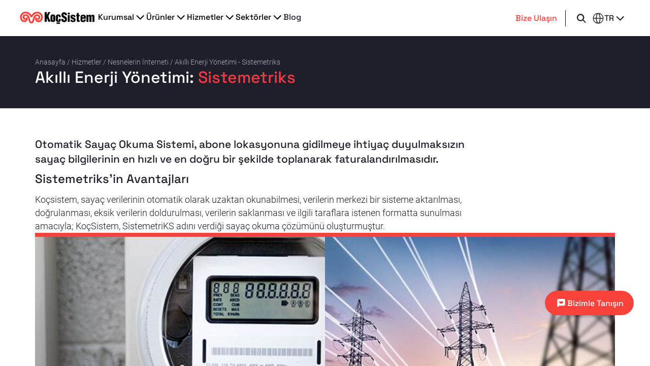

--- FILE ---
content_type: text/html; charset=utf-8
request_url: https://www.kocsistem.com.tr/hizmetler/nesnelerin-interneti/akilli-enerji-yonetimi
body_size: 16464
content:
<!DOCTYPE html><html lang="tr"><head><meta charSet="utf-8"/><meta name="viewport" content="width=device-width, initial-scale=1"/><meta http-equiv="Content-Security-Policy" content="default-src &#x27;self&#x27; &#x27;unsafe-inline&#x27; https://www.google-analytics.com https://analytics.google.com *.google-analytics.com *.google.com *.googletagmanager.com https://www.google.com/recaptcha/ https://www.gstatic.com/recaptcha/ *.youtube.com https://testizin360.tani.com.tr https://dataaccord.tani.com.tr *.tani.com.tr; img-src &#x27;self&#x27; kocsistem.com.tr"/><meta name="google" content="notranslate"/><title>Akıllı Enerji Sistemleri | KoçSistem</title><meta name="description" content="Akıllı Enerji Yönetim Sistemi ile enerji tüketiminizi izleyin ve optimize edin. Verimliliği artırmak için keşfedin.a"/><meta name="keywords" content="akıllı enerji yönetimi, enerji tüketimi, verimlilik, izleme, optimizasyon, maliyet tasarrufu, enerji yönetimi, teknoloji çözümleri"/><meta property="og:site_name" content="KoçSistem"/><meta property="og:type" content="website"/><meta property="og:url" content="http://www.kocsistem.com.tr/hizmetler/nesnelerin-interneti/akilli-enerji-yonetimi"/><meta property="og:title" content="Akıllı Enerji Sistemleri | KoçSistem"/><meta property="og:description" content="Akıllı Enerji Yönetim Sistemi ile enerji tüketiminizi izleyin ve optimize edin. Verimliliği artırmak için keşfedin.a"/><meta property="og:keywords" content="akıllı enerji yönetimi, enerji tüketimi, verimlilik, izleme, optimizasyon, maliyet tasarrufu, enerji yönetimi, teknoloji çözümleri"/><meta property="og:image" content="https://www.kocsistem.com.tr/images/og-image.jpg"/><meta name="twitter:card" content="summary"/><meta name="twitter:site" content="@KocSistem"/><meta name="twitter:title" content="Akıllı Enerji Sistemleri | KoçSistem"/><meta name="twitter:description" content="Akıllı Enerji Yönetim Sistemi ile enerji tüketiminizi izleyin ve optimize edin. Verimliliği artırmak için keşfedin.a"/><meta name="twitter:image" content="https://www.kocsistem.com.tr/images/twitter-image.jpg"/><meta name="ReferrerPolicy" value="noreferrer | sameorigin"/><link rel="alternate" href="https://www.kocsistem.com.tr/hizmetler/nesnelerin-interneti/akilli-enerji-yonetimi" hrefLang="tr"/><link rel="alternate" href="https://www.kocsistem.com.tr/en/services/internet-of-things/smart-energy-management-sistemetriks" hrefLang="en"/><link rel="alternate" href="https://www.kocsistem.com.tr/ar/services/internet-of-things/smart-energy-management-sistemetriks" hrefLang="ar"/><link rel="alternate" href="https://www.kocsistem.com.tr/hizmetler/nesnelerin-interneti/akilli-enerji-yonetimi" hrefLang="x-default"/><link rel="stylesheet" href="/build/css-bundle-B5KJZUXF.css"/><link rel="canonical" href="https://www.kocsistem.com.tr/hizmetler/nesnelerin-interneti/akilli-enerji-yonetimi"/><link rel="apple-touch-icon" href="https://www.kocsistem.com.tr/icon_180_180.png"/><link rel="shortcut icon" href="https://www.kocsistem.com.tr/favicon.ico"/><script>window.ENV = {"NEXT_PUBLIC_API_GRAPHQL":"http://web-ks-api:8001/graphql","GOOGLE_RECAPTCHA_SITEKEY":"6LeEqHEeAAAAAMFXt8-QVeEcfoQtjVurqf6Lydn3","WEBSITE_URL":"https://www.kocsistem.com.tr","MEILI_SEARCH_BASE_URL":"http://web-ks-meilisearch:7700","SURVEY_RESULT_URL":"https://surveyresults.kocsistem.com.tr","NOFOLLOW":"false"}</script><script async="" src="https://www.googletagmanager.com/gtag/js?id=G-BLB5KC1C82"></script><script>
      (function (w, d, s, l, i) {
        w[l] = w[l] || [];
        w[l].push({
          'gtm.start': new Date().getTime(),
          event: 'gtm.js'
        });
        var f = d.getElementsByTagName(s)[0],
          j = d.createElement(s),
          dl = l !== 'dataLayer' ? '&l=' + l : '';
        j.async = true;
        j.src = 'https://www.googletagmanager.com/gtm.js?id=' + i + dl;
        f.parentNode.insertBefore(j, f);
      })(window, document, 'script', 'dataLayer', 'GTM-TFMWS97D');
    </script><script>window.dataLayer = window.dataLayer || [];
            function gtag(){dataLayer.push(arguments);}
            gtag('js', new Date()); gtag('config', 'G-BLB5KC1C82');</script></head><body translate="no"><div class="Toastify"></div><div class="-pYGQ"><div class="r1X3P" id="scrollable-div"><div class="header-wrapper"><div class="header"><div class="header__left"><a href="/" target="_self" class="link"><div class="header__left__logo"><img src="/images/koc-logo.png" width="auto" height="34" alt="KoçSistem"/></div></a><div class="header__left__items"><div class="header__left__items__menu"><div class="menu-tab"><div class="menu-tab__container"><div class="menu-tab__menu"><div class="menu-tab__label">Kurumsal</div><svg xmlns="http://www.w3.org/2000/svg" fill="#1E1F2B" viewBox="0 0 24 24" width="24" height="24"><path fill="currentColor" d="m4.506 9.084 7.731 7.731 7.732-7.731-1.377-1.425-6.355 6.355-6.354-6.355z"></path></svg></div></div></div><div class="menu-tab"><div class="menu-tab__container"><div class="menu-tab__menu"><div class="menu-tab__label">Ürünler</div><svg xmlns="http://www.w3.org/2000/svg" fill="#1E1F2B" viewBox="0 0 24 24" width="24" height="24"><path fill="currentColor" d="m4.506 9.084 7.731 7.731 7.732-7.731-1.377-1.425-6.355 6.355-6.354-6.355z"></path></svg></div></div></div><div class="menu-tab"><div class="menu-tab__container"><div class="menu-tab__menu"><div class="menu-tab__label">Hizmetler</div><svg xmlns="http://www.w3.org/2000/svg" fill="#1E1F2B" viewBox="0 0 24 24" width="24" height="24"><path fill="currentColor" d="m4.506 9.084 7.731 7.731 7.732-7.731-1.377-1.425-6.355 6.355-6.354-6.355z"></path></svg></div></div></div><div class="menu-tab"><div class="menu-tab__container"><div class="menu-tab__menu"><div class="menu-tab__label">Sektörler</div><svg xmlns="http://www.w3.org/2000/svg" fill="#1E1F2B" viewBox="0 0 24 24" width="24" height="24"><path fill="currentColor" d="m4.506 9.084 7.731 7.731 7.732-7.731-1.377-1.425-6.355 6.355-6.354-6.355z"></path></svg></div></div></div><div class="menu-tab"><div class="menu-tab__container"><div class="menu-tab__menu"><a href="/blog" target="_self" class="link">Blog</a></div></div></div></div></div></div><div class="header__right"><a href="/iletisim" target="_self" class="link"><div class="header__right__contact">Bize Ulaşın</div></a><div class="header__right__divider"></div><div class="header__right__search-lang"><button class="button button__small button__ghost button--icon-only"><div class="button__icon"><svg xmlns="http://www.w3.org/2000/svg" fill="none"><g clip-path="url(#Search_svg__a)"><path fill="currentColor" fill-rule="evenodd" d="M4.097 5.366a7.215 7.215 0 0 1 12.318 5.102c0 1.483-.652 3.114-1.487 4.315l4.873 4.873-1.419 1.41-4.864-4.865c-1.207.848-2.824 1.482-4.319 1.482A7.215 7.215 0 0 1 4.097 5.366m8.588 8.723a5 5 0 1 0-7.072-7.071 5 5 0 0 0 7.072 7.07Z" clip-rule="evenodd"></path></g><defs><clipPath id="Search_svg__a"><path fill="#fff" d="M0 0h24v24H0z"></path></clipPath></defs></svg></div><span class="button__label"></span><div class="loader"><div class="dot dot1"></div><div class="dot dot2"></div><div class="dot dot3"></div></div></button><div class="select-language"><div class="select-language__default"><button class="button button__small button__ghost"><div class="button__icon"><svg xmlns="http://www.w3.org/2000/svg" fill="none" viewBox="0 0 24 24"><path fill="#fff" fill-opacity="0.01" d="M0 0h24v24H0z" style="mix-blend-mode:multiply"></path><path fill="currentColor" d="M12 1.5a10.5 10.5 0 1 0 0 21 10.5 10.5 0 0 0 0-21m9 9.75h-4.5a18.2 18.2 0 0 0-2.092-7.912A9 9 0 0 1 21 11.25M12 21a4 4 0 0 1-.502 0A16.4 16.4 0 0 1 9 12.75h6A16.4 16.4 0 0 1 12.525 21 4 4 0 0 1 12 21m-3-9.75c.075-2.921.93-5.77 2.475-8.25a4.5 4.5 0 0 1 1.005 0A16.4 16.4 0 0 1 15 11.25zm.57-7.912A18.2 18.2 0 0 0 7.5 11.25H3a9 9 0 0 1 6.592-7.912zM3.037 12.75h4.5c.079 2.76.784 5.466 2.063 7.913a9 9 0 0 1-6.562-7.913m11.37 7.913A18.2 18.2 0 0 0 16.5 12.75H21a9 9 0 0 1-6.592 7.913"></path></svg></div><span class="button__label">TR</span><div class="loader"><div class="dot dot1"></div><div class="dot dot2"></div><div class="dot dot3"></div></div><div class="button__icon"><svg xmlns="http://www.w3.org/2000/svg" fill="#1E1F2B" viewBox="0 0 24 24"><path fill="currentColor" d="m4.506 9.084 7.731 7.731 7.732-7.731-1.377-1.425-6.355 6.355-6.354-6.355z"></path></svg></div></button></div></div></div></div></div><div class="header__menu header__menu--none"><div class="over-layout"><div class="mega-menu"><div class="mega-menu__outer"><div class="mega-menu__outer__item"><div class="mega-menu__outer__item__content"><div class="mega-menu__outer__item__content__header mega-menu__outer__item__content__header--parent"><div class="mega-menu-title-subtitle"><div class="mega-menu-title-subtitle__label">Biz Kimiz</div></div></div><div class="mega-menu__outer__item__content__children"><div class="mega-menu__outer__item__content__children__item"><div class="mega-menu-title-subtitle mega-menu-title-subtitle--small mega-menu-title-subtitle--children"><a href="/kurumsal/biz-kimiz/tarihce" target="_self" class="link">Tarihçe</a></div></div><div class="mega-menu__outer__item__content__children__item"><div class="mega-menu-title-subtitle mega-menu-title-subtitle--small mega-menu-title-subtitle--children"><a href="/kurumsal/biz-kimiz/hakkimizda" target="_self" class="link">Hakkımızda</a></div></div><div class="mega-menu__outer__item__content__children__item"><div class="mega-menu-title-subtitle mega-menu-title-subtitle--small mega-menu-title-subtitle--children"><a href="/kurumsal/biz-kimiz/yonetim" target="_self" class="link">Yönetim</a></div></div><div class="mega-menu__outer__item__content__children__item"><div class="mega-menu-title-subtitle mega-menu-title-subtitle--small mega-menu-title-subtitle--children"><a href="/kurumsal/biz-kimiz/koc-holding" target="_self" class="link">Koç Holding</a></div></div><div class="mega-menu__outer__item__content__children__item"><div class="mega-menu-title-subtitle mega-menu-title-subtitle--small mega-menu-title-subtitle--children"><a href="/kurumsal/biz-kimiz/kocdigital-data-ai-and-industry-40-solutions" target="_self" class="link">KoçDigital</a></div></div><div class="mega-menu__outer__item__content__children__item"><div class="mega-menu-title-subtitle mega-menu-title-subtitle--small mega-menu-title-subtitle--children"><a href="/kurumsal/biz-kimiz/kocsavunma-sualti-akustigi-ve-deniz-platformlari-icin-yenilikci-cozumler" target="_self" class="link">KoçSavunma</a></div></div><div class="mega-menu__outer__item__content__children__item"><div class="mega-menu-title-subtitle mega-menu-title-subtitle--small mega-menu-title-subtitle--children"><a href="/kurumsal/biz-kimiz/yatirimci-iliskileri" target="_self" class="link">Yatırımcı İlişkileri</a></div></div><div class="mega-menu__outer__item__content__children__item"><div class="mega-menu-title-subtitle mega-menu-title-subtitle--small mega-menu-title-subtitle--children"><a href="/kurumsal/biz-kimiz/kurumsal-kimlik" target="_self" class="link">Kurumsal Kimlik</a></div></div><div class="mega-menu__outer__item__content__children__item"><div class="mega-menu-title-subtitle mega-menu-title-subtitle--small mega-menu-title-subtitle--children"><a href="/kurumsal/biz-kimiz/kilometre-taslarimiz" target="_self" class="link">Kilometre Taşlarımız</a></div></div></div></div><div class="mega-menu__outer__item__content"><div class="mega-menu__outer__item__content__header"><div class="mega-menu-title-subtitle"><a href="/kurumsal/surdurulebilirlik" target="_self" class="link">Sürdürülebilirlik</a></div><span class="small-button badge badge--success">Yeşil Zeka</span></div></div><div class="mega-menu__outer__item__content"><div class="mega-menu__outer__item__content__header"><div class="mega-menu-title-subtitle"><a href="/kurumsal/kocsistem-agile-donusum" target="_self" class="link">KoçSistem Agile (Çevik) Dönüşüm</a></div></div></div></div><div class="mega-menu__outer__item"><div class="mega-menu__outer__item__content"><div class="mega-menu__outer__item__content__header mega-menu__outer__item__content__header--parent"><div class="mega-menu-title-subtitle"><div class="mega-menu-title-subtitle__label">Kalite Yaklaşımı</div></div></div><div class="mega-menu__outer__item__content__children"><div class="mega-menu__outer__item__content__children__item"><div class="mega-menu-title-subtitle mega-menu-title-subtitle--small mega-menu-title-subtitle--children"><a href="/kurumsal/kalite-yaklasimi/kocsistem-entegre-yonetim-sistemi-politikasi" target="_self" class="link">KoçSistem Entegre Yönetim Sistemi Politikası</a></div></div><div class="mega-menu__outer__item__content__children__item"><div class="mega-menu-title-subtitle mega-menu-title-subtitle--small mega-menu-title-subtitle--children"><a href="/kurumsal/kalite-yaklasimi/kocsistem-kalite-yonetim-sistemi-kapsam-ve-baglami" target="_self" class="link">Kalite Yönetim Sistemi Kapsam ve Bağlamı</a></div></div><div class="mega-menu__outer__item__content__children__item"><div class="mega-menu-title-subtitle mega-menu-title-subtitle--small mega-menu-title-subtitle--children"><a href="/kurumsal/kalite-yaklasimi/musteri-oneri-sikayet-yonetimi-yaklasimi" target="_self" class="link">Müşteri Öneri &amp; Şikayet Yönetimi Yaklaşımı</a></div></div><div class="mega-menu__outer__item__content__children__item"><div class="mega-menu-title-subtitle mega-menu-title-subtitle--small mega-menu-title-subtitle--children"><a href="/kurumsal/kalite-yaklasimi/musteri-oneri-sikayet-is-akislari" target="_self" class="link">Müşteri Öneri &amp; Şikayet İş Akışları</a></div></div><div class="mega-menu__outer__item__content__children__item"><div class="mega-menu-title-subtitle mega-menu-title-subtitle--small mega-menu-title-subtitle--children"><a href="/kurumsal/kalite-yaklasimi/kalite-belgelerimiz" target="_self" class="link">Kalite Belgelerimiz</a></div></div></div></div><div class="mega-menu__outer__item__content"><div class="mega-menu__outer__item__content__header"><div class="mega-menu-title-subtitle"><a href="/kurumsal/is-ortaklarimiz" target="_self" class="link">İş Ortaklarımız</a></div></div></div><div class="mega-menu__outer__item__content"><div class="mega-menu__outer__item__content__header"><div class="mega-menu-title-subtitle"><a href="/kurumsal/etik-ilkeler-ve-uyum-politikalari" target="_self" class="link">Etik İlkeler ve Uyum Politikaları</a></div></div></div></div><div class="mega-menu__outer__item"><div class="mega-menu__outer__item__content"><div class="mega-menu__outer__item__content__header mega-menu__outer__item__content__header--parent"><div class="mega-menu-title-subtitle"><div class="mega-menu-title-subtitle__label">Medya Merkezi</div></div></div><div class="mega-menu__outer__item__content__children"><div class="mega-menu__outer__item__content__children__item"><div class="mega-menu-title-subtitle mega-menu-title-subtitle--small mega-menu-title-subtitle--children"><a href="/kurumsal/medya-merkezi/basinda-biz" target="_self" class="link">Basında Biz</a></div></div><div class="mega-menu__outer__item__content__children__item"><div class="mega-menu-title-subtitle mega-menu-title-subtitle--small mega-menu-title-subtitle--children"><a href="/kurumsal/medya-merkezi/basin-bultenleri" target="_self" class="link">Basın Bültenleri</a></div></div><div class="mega-menu__outer__item__content__children__item"><div class="mega-menu-title-subtitle mega-menu-title-subtitle--small mega-menu-title-subtitle--children"><a href="/kurumsal/medya-merkezi/brosurler" target="_self" class="link">Broşürler</a></div></div><div class="mega-menu__outer__item__content__children__item"><div class="mega-menu-title-subtitle mega-menu-title-subtitle--small mega-menu-title-subtitle--children"><a href="/kurumsal/medya-merkezi/basari-hikayeleri" target="_self" class="link">Başarı Hikayeleri</a></div></div><div class="mega-menu__outer__item__content__children__item"><div class="mega-menu-title-subtitle mega-menu-title-subtitle--small mega-menu-title-subtitle--children"><a href="/kurumsal/medya-merkezi/videolar" target="_self" class="link">Videolar</a></div></div></div></div><div class="mega-menu__outer__item__content"><div class="mega-menu__outer__item__content__header"><div class="mega-menu-title-subtitle"><a href="/kurumsal/kurumsal-sosyal-sorumluluk" target="_self" class="link">Kurumsal Sosyal Sorumluluk</a></div><span class="small-button badge badge--danger">Aile Saati</span></div></div><div class="mega-menu__outer__item__content"><div class="mega-menu__outer__item__content__header"><div class="mega-menu-title-subtitle"><a href="/kurumsal/kariyer" target="_self" class="link">KoçSistem&#x27;de Yaşam</a></div><span class="small-button badge badge--danger">Kariyer</span></div></div></div><div class="mega-menu__outer__item"><div class="mega-menu__outer__item__content"><div class="mega-menu__outer__item__content__header"><div class="mega-menu-title-subtitle"><a href="/kurumsal/odullerimiz" target="_self" class="link">Ödüllerimiz</a></div></div></div><div class="mega-menu__outer__item__content"><div class="mega-menu__outer__item__content__header"><div class="mega-menu-title-subtitle"><a href="/kurumsal/etkinlikler" target="_self" class="link">Etkinlikler</a></div></div></div><div class="mega-menu__outer__item__content"><div class="mega-menu__outer__item__content__header"><div class="mega-menu-title-subtitle"><a href="/kurumsal/sertifikalar" target="_self" class="link">Sertifikalar</a></div></div></div></div></div></div></div><div class="over-layout"><div class="mega-menu"><div class="mega-menu__outer"><div class="mega-menu__outer__item"><div class="mega-menu__outer__item__content"><div class="mega-menu__outer__item__content__header"><div class="mega-menu-title-subtitle"><a href="/urunler/workplace" target="_self" class="link">Workplace</a></div></div><div class="mega-menu__outer__item__content__description">Workplace, teknolojinin iş hayatında daha etkin kullanılmasını sağlayan, odağında çalışan iş birliği, iletişim, inovasyon, mobilite ve bulut bilişim olan dijital çalışma ortamı, intranet çözümüdür.</div></div><div class="mega-menu__outer__item__content"><div class="mega-menu__outer__item__content__header"><div class="mega-menu-title-subtitle"><a href="/urunler/dijital-is-gucu-rpa" target="_self" class="link">Dijital İş Gücü - RPA</a></div></div><div class="mega-menu__outer__item__content__description">RPA - dijital-is-gucu ile dijital dönüşüm sürecinizde operasyonel yüklerinizi azaltabilir, iş verimliliğinizi artırabilirsiniz.</div></div></div><div class="mega-menu__outer__item"><div class="mega-menu__outer__item__content"><div class="mega-menu__outer__item__content__header"><div class="mega-menu-title-subtitle"><a href="/urunler/pixage" target="_self" class="link">Pixage</a></div><span class="small-button badge badge--danger">Öne Çıkan</span></div><div class="mega-menu__outer__item__content__description">Pixage ile tüm ekranları ve yayın akışını tek bir merkezden yönetilmesini sağlayan bir dijital yayıncılık uygulamasıdır.</div></div><div class="mega-menu__outer__item__content"><div class="mega-menu__outer__item__content__header"><div class="mega-menu-title-subtitle"><a href="https://www.kocsistem.com.tr/urunler/kai-kocsistem-yapay-zeka" target="_self" class="link">KAI: Dijital Ekip Arkadaşı</a></div><span class="small-button badge badge--danger">Yeni</span></div><div class="mega-menu__outer__item__content__description">KAI: Dijital Ekip Arkadaşı. &quot;Yapay Zeka, Gerçek Destek&quot;</div></div></div><div class="mega-menu__outer__item"><div class="mega-menu__outer__item__content"><div class="mega-menu__outer__item__content__header"><div class="mega-menu-title-subtitle"><a href="/urunler/low-code" target="_self" class="link">Low Code</a></div></div><div class="mega-menu__outer__item__content__description">Low Code ile herhangi bir yazılım geçmişine sahip olmadan ve kod kullanmadan istenilen uygulama kolaylıkla oluşturulabilir.</div></div></div><section class="mega-menu-highlighted-card"><img src="/uploads/headers/c99dae53303d1a5a4c23f197bdadf54e.jpeg" alt="Pixage"/><article class="mega-menu-highlighted-card__title">Pixage<!-- --> </article><article class="mega-menu-highlighted-card__description">Pixage ile tüm ekranları ve yayın akışını tek bir merkezden yönetilmesini sağlayan bir dijital yayıncılık uygulamasıdır.<br /><br />Pixage ürünümüz hakkında daha ayrıntılı bilgi için Pixage sayfasını ziyaret edebilirsiniz!</article><a href="/urunler/pixage" target="_self" class="link mega-menu-highlighted-card__link"><article> <!-- -->Detaylı İncele</article><svg xmlns="http://www.w3.org/2000/svg" fill="#1E1F2B" viewBox="0 0 24 24"><path fill="currentColor" d="M21 11.999 13.319 4l-1.4 1.42 5.321 5.56H3v2.038h14.238l-5.317 5.532L13.316 20z"></path></svg></a></section></div></div></div><div class="over-layout"><div class="mega-menu"><div class="mega-menu__outer"><div class="mega-menu__outer__item"><div class="mega-menu__outer__item__content"><div class="mega-menu__outer__item__content__header mega-menu__outer__item__content__header--parent"><div class="mega-menu-title-subtitle"><div class="mega-menu-title-subtitle__label">Nesnelerin İnterneti</div></div></div><div class="mega-menu__outer__item__content__children"><div class="mega-menu__outer__item__content__children__item"><div class="mega-menu-title-subtitle mega-menu-title-subtitle--small mega-menu-title-subtitle--children"><a href="/hizmetler/nesnelerin-interneti/nesnelerin-interneti-platformu" target="_self" class="link">Nesnelerin İnterneti Platformu</a></div></div><div class="mega-menu__outer__item__content__children__item"><div class="mega-menu-title-subtitle mega-menu-title-subtitle--small mega-menu-title-subtitle--children"><a href="/hizmetler/nesnelerin-interneti/uzaktan-altyapi-yonetimi" target="_self" class="link">Uzaktan Altyapı Yönetimi</a></div></div><div class="mega-menu__outer__item__content__children__item"><div class="mega-menu-title-subtitle mega-menu-title-subtitle--small mega-menu-title-subtitle--children"><a href="/hizmetler/nesnelerin-interneti/akilli-enerji-yonetimi" target="_self" class="link">Akıllı Enerji Yönetimi - Sistemetriks</a></div></div><div class="mega-menu__outer__item__content__children__item"><div class="mega-menu-title-subtitle mega-menu-title-subtitle--small mega-menu-title-subtitle--children"><a href="/hizmetler/nesnelerin-interneti/lokasyon-bazli-hizmetler" target="_self" class="link">Lokasyon Bazlı Hizmetler - İzci</a></div></div></div></div><div class="mega-menu__outer__item__content"><div class="mega-menu__outer__item__content__header mega-menu__outer__item__content__header--parent"><div class="mega-menu-title-subtitle"><div class="mega-menu-title-subtitle__label">Veri Merkezi ve Bulut Sistemi</div></div></div><div class="mega-menu__outer__item__content__children"><div class="mega-menu__outer__item__content__children__item"><div class="mega-menu-title-subtitle mega-menu-title-subtitle--small mega-menu-title-subtitle--children"><a href="/hizmetler/veri-merkezi-bulut-sistemi/bulut-hizmetleri" target="_self" class="link">Bulut Hizmetleri - Maximus</a></div></div><div class="mega-menu__outer__item__content__children__item"><div class="mega-menu-title-subtitle mega-menu-title-subtitle--small mega-menu-title-subtitle--children"><a href="/hizmetler/veri-merkezi-bulut-sistemi/donanim-ve-yazilim" target="_self" class="link">Donanım ve Yazılım</a></div></div><div class="mega-menu__outer__item__content__children__item"><div class="mega-menu-title-subtitle mega-menu-title-subtitle--small mega-menu-title-subtitle--children"><a href="/hizmetler/veri-merkezi-bulut-sistemi/barindirma" target="_self" class="link">Barındırma</a></div></div><div class="mega-menu__outer__item__content__children__item"><div class="mega-menu-title-subtitle mega-menu-title-subtitle--small mega-menu-title-subtitle--children"><a href="/hizmetler/veri-merkezi-bulut-sistemi/sanallastirma" target="_self" class="link">Sanallaştırma</a></div></div><div class="mega-menu__outer__item__content__children__item"><div class="mega-menu-title-subtitle mega-menu-title-subtitle--small mega-menu-title-subtitle--children"><a href="/hizmetler/veri-merkezi-bulut-sistemi/depolama-ve-yedekleme" target="_self" class="link">Depolama ve Yedekleme</a></div></div><div class="mega-menu__outer__item__content__children__item"><div class="mega-menu-title-subtitle mega-menu-title-subtitle--small mega-menu-title-subtitle--children"><a href="/hizmetler/veri-merkezi-bulut-sistemi/felaket-kurtarma-ve-is-guvenligi" target="_self" class="link">Felaket Kurtarma ve İş Güvenliği</a></div></div><div class="mega-menu__outer__item__content__children__item"><div class="mega-menu-title-subtitle mega-menu-title-subtitle--small mega-menu-title-subtitle--children"><a href="/hizmetler/veri-merkezi-bulut-sistemi/danismanlik-hizmetleri" target="_self" class="link">Danışmanlık Hizmetleri</a></div></div><div class="mega-menu__outer__item__content__children__item"><div class="mega-menu-title-subtitle mega-menu-title-subtitle--small mega-menu-title-subtitle--children"><a href="/hizmetler/veri-merkezi-bulut-sistemi/yonetim-hizmetleri" target="_self" class="link">Yönetim Hizmetleri</a></div></div></div></div></div><div class="mega-menu__outer__item"><div class="mega-menu__outer__item__content"><div class="mega-menu__outer__item__content__header mega-menu__outer__item__content__header--parent"><div class="mega-menu-title-subtitle"><div class="mega-menu-title-subtitle__label">İş Çözümleri</div></div></div><div class="mega-menu__outer__item__content__children"><div class="mega-menu__outer__item__content__children__item"><div class="mega-menu-title-subtitle mega-menu-title-subtitle--small mega-menu-title-subtitle--children"><a href="/hizmetler/is-cozumleri/fatura-isleme-cozumu" target="_self" class="link">Fatura İşleme Çözümü</a></div></div><div class="mega-menu__outer__item__content__children__item"><div class="mega-menu-title-subtitle mega-menu-title-subtitle--small mega-menu-title-subtitle--children"><a href="/hizmetler/is-cozumleri/devOps-danismanlik-hizmeti" target="_self" class="link">DevOps Danışmanlık Hizmeti</a></div></div><div class="mega-menu__outer__item__content__children__item"><div class="mega-menu-title-subtitle mega-menu-title-subtitle--small mega-menu-title-subtitle--children"><a href="/hizmetler/is-cozumleri/leasing-cozumleri-finalease" target="_self" class="link">FinaLease Finansal Kiralama</a></div></div><div class="mega-menu__outer__item__content__children__item"><div class="mega-menu-title-subtitle mega-menu-title-subtitle--small mega-menu-title-subtitle--children"><a href="/hizmetler/is-cozumleri/finalease-filo-yonetim-sistemi" target="_self" class="link">FinaLease Filo Yönetimi</a></div></div></div></div><div class="mega-menu__outer__item__content"><div class="mega-menu__outer__item__content__header mega-menu__outer__item__content__header--parent"><div class="mega-menu-title-subtitle"><div class="mega-menu-title-subtitle__label">Güvenlik</div></div></div><div class="mega-menu__outer__item__content__children"><div class="mega-menu__outer__item__content__children__item"><div class="mega-menu-title-subtitle mega-menu-title-subtitle--small mega-menu-title-subtitle--children"><a href="/hizmetler/guvenlik/ag-guvenligi-hizmetleri" target="_self" class="link">Ağ Güvenliği Hizmetleri</a></div></div><div class="mega-menu__outer__item__content__children__item"><div class="mega-menu-title-subtitle mega-menu-title-subtitle--small mega-menu-title-subtitle--children"><a href="/hizmetler/guvenlik/bilgi-guvenligi-farkindaligi" target="_self" class="link">Bilgi Güvenliği Farkındalığı</a></div></div><div class="mega-menu__outer__item__content__children__item"><div class="mega-menu-title-subtitle mega-menu-title-subtitle--small mega-menu-title-subtitle--children"><a href="/hizmetler/guvenlik/bulut-guvenligi" target="_self" class="link">Bulut Güvenliği</a></div></div><div class="mega-menu__outer__item__content__children__item"><div class="mega-menu-title-subtitle mega-menu-title-subtitle--small mega-menu-title-subtitle--children"><a href="/hizmetler/guvenlik/erp-guvenligi" target="_self" class="link">ERP Güvenliği</a></div></div><div class="mega-menu__outer__item__content__children__item"><div class="mega-menu-title-subtitle mega-menu-title-subtitle--small mega-menu-title-subtitle--children"><a href="/hizmetler/guvenlik/mail-ve-web-guvenligi" target="_self" class="link">Mail ve Web Güvenliği</a></div></div><div class="mega-menu__outer__item__content__children__item"><div class="mega-menu-title-subtitle mega-menu-title-subtitle--small mega-menu-title-subtitle--children"><a href="/hizmetler/guvenlik/ot-guvenligi" target="_self" class="link">OT Güvenliği</a></div></div><div class="mega-menu__outer__item__content__children__item"><div class="mega-menu-title-subtitle mega-menu-title-subtitle--small mega-menu-title-subtitle--children"><a href="/hizmetler/guvenlik/siber-dayaniklilik-degerlendirmesi-ve-danismanlik-hizmetleri" target="_self" class="link">Siber Dayanıklılık Değerlendirmesi ve Danışmanlık</a></div></div><div class="mega-menu__outer__item__content__children__item"><div class="mega-menu-title-subtitle mega-menu-title-subtitle--small mega-menu-title-subtitle--children"><a href="/hizmetler/guvenlik/soc" target="_self" class="link">SOC</a></div></div><div class="mega-menu__outer__item__content__children__item"><div class="mega-menu-title-subtitle mega-menu-title-subtitle--small mega-menu-title-subtitle--children"><a href="/hizmetler/guvenlik/tedarikci-guvenligi" target="_self" class="link">Tedarikçi Güvenliği</a></div></div><div class="mega-menu__outer__item__content__children__item"><div class="mega-menu-title-subtitle mega-menu-title-subtitle--small mega-menu-title-subtitle--children"><a href="/hizmetler/guvenlik/tehdit-degerlendirme-ve-atak-simulasyonu" target="_self" class="link">Tehdit Değerlendirme ve Atak Simülasyonu</a></div></div><div class="mega-menu__outer__item__content__children__item"><div class="mega-menu-title-subtitle mega-menu-title-subtitle--small mega-menu-title-subtitle--children"><a href="/hizmetler/guvenlik/uc-nokta-guvenligi-hizmetleri" target="_self" class="link">Uç Nokta Güvenliği Hizmetleri</a></div></div></div></div></div><div class="mega-menu__outer__item"><div class="mega-menu__outer__item__content"><div class="mega-menu__outer__item__content__header mega-menu__outer__item__content__header--parent"><div class="mega-menu-title-subtitle"><div class="mega-menu-title-subtitle__label">İletişim Ağ ve Ses Çözümleri</div></div></div><div class="mega-menu__outer__item__content__children"><div class="mega-menu__outer__item__content__children__item"><div class="mega-menu-title-subtitle mega-menu-title-subtitle--small mega-menu-title-subtitle--children"><a href="/hizmetler/iletisim-ag-ve-ses-cozumleri/iletisim-agi-servisleri" target="_self" class="link">İletişim Ağı Servisleri</a></div></div><div class="mega-menu__outer__item__content__children__item"><div class="mega-menu-title-subtitle mega-menu-title-subtitle--small mega-menu-title-subtitle--children"><a href="/hizmetler/iletisim-ag-ve-ses-cozumleri/ses-ve-goruntu-teknolojileri" target="_self" class="link">Ses ve Görüntü Teknolojileri</a></div></div><div class="mega-menu__outer__item__content__children__item"><div class="mega-menu-title-subtitle mega-menu-title-subtitle--small mega-menu-title-subtitle--children"><a href="/hizmetler/iletisim-ag-ve-ses-cozumleri/ag-operasyon-merkezi" target="_self" class="link">Ağ Operasyon Merkezi</a></div></div><div class="mega-menu__outer__item__content__children__item"><div class="mega-menu-title-subtitle mega-menu-title-subtitle--small mega-menu-title-subtitle--children"><a href="/hizmetler/iletisim-ag-ve-ses-cozumleri/danismanlik-hizmetleri" target="_self" class="link">Danışmanlık Hizmetleri</a></div></div><div class="mega-menu__outer__item__content__children__item"><div class="mega-menu-title-subtitle mega-menu-title-subtitle--small mega-menu-title-subtitle--children"><a href="/hizmetler/iletisim-ag-ve-ses-cozumleri/donanim-ve-yazilim" target="_self" class="link">Donanım ve Yazılım</a></div></div><div class="mega-menu__outer__item__content__children__item"><div class="mega-menu-title-subtitle mega-menu-title-subtitle--small mega-menu-title-subtitle--children"><a href="/hizmetler/iletisim-ag-ve-ses-cozumleri/yeni-nesil-network-teknolojileri" target="_self" class="link">Yeni Nesil Network Teknolojileri</a></div></div></div></div><div class="mega-menu__outer__item__content"><div class="mega-menu__outer__item__content__header mega-menu__outer__item__content__header--parent"><div class="mega-menu-title-subtitle"><div class="mega-menu-title-subtitle__label">Analitik</div></div></div><div class="mega-menu__outer__item__content__children"><div class="mega-menu__outer__item__content__children__item"><div class="mega-menu-title-subtitle mega-menu-title-subtitle--small mega-menu-title-subtitle--children"><a href="/hizmetler/analitik/ileri-analitik-ve-veri-bilimi" target="_self" class="link">İleri Analitik ve Veri Bilimi</a></div></div><div class="mega-menu__outer__item__content__children__item"><div class="mega-menu-title-subtitle mega-menu-title-subtitle--small mega-menu-title-subtitle--children"><a href="/hizmetler/analitik/veri-havuzu" target="_self" class="link">Veri Havuzu</a></div></div><div class="mega-menu__outer__item__content__children__item"><div class="mega-menu-title-subtitle mega-menu-title-subtitle--small mega-menu-title-subtitle--children"><a href="/hizmetler/analitik/is-zekasi" target="_self" class="link">İş Zekası</a></div></div></div></div></div><div class="mega-menu__outer__item"><div class="mega-menu__outer__item__content"><div class="mega-menu__outer__item__content__header mega-menu__outer__item__content__header--parent"><div class="mega-menu-title-subtitle"><div class="mega-menu-title-subtitle__label">Kurumsal Çözümler</div></div></div><div class="mega-menu__outer__item__content__children"><div class="mega-menu__outer__item__content__children__item"><div class="mega-menu-title-subtitle mega-menu-title-subtitle--small mega-menu-title-subtitle--children"><a href="/hizmetler/kurumsal-cozumler/sap-urun-hizmetleri" target="_self" class="link">SAP Ürün ve Hizmetleri</a></div></div><div class="mega-menu__outer__item__content__children__item"><div class="mega-menu-title-subtitle mega-menu-title-subtitle--small mega-menu-title-subtitle--children"><a href="/hizmetler/kurumsal-cozumler/kurumsal-performans-yonetimi" target="_self" class="link">Kurumsal Performans Yönetimi</a></div></div><div class="mega-menu__outer__item__content__children__item"><div class="mega-menu-title-subtitle mega-menu-title-subtitle--small mega-menu-title-subtitle--children"><a href="/hizmetler/kurumsal-cozumler/musteri-iliskileri-yonetimi" target="_self" class="link">Müşteri İlişkileri Yönetimi</a></div></div><div class="mega-menu__outer__item__content__children__item"><div class="mega-menu-title-subtitle mega-menu-title-subtitle--small mega-menu-title-subtitle--children"><a href="/hizmetler/kurumsal-cozumler/is-surecleri-yonetimi" target="_self" class="link">İş Süreçleri Yönetimi</a></div></div><div class="mega-menu__outer__item__content__children__item"><div class="mega-menu-title-subtitle mega-menu-title-subtitle--small mega-menu-title-subtitle--children"><a href="/hizmetler/kurumsal-cozumler/ozel-cozumler" target="_self" class="link">Özel Çözümler</a></div></div><div class="mega-menu__outer__item__content__children__item"><div class="mega-menu-title-subtitle mega-menu-title-subtitle--small mega-menu-title-subtitle--children"><a href="/hizmetler/kurumsal-cozumler/microsoft-cozumleri" target="_self" class="link">Microsoft Çözümleri</a></div></div><div class="mega-menu__outer__item__content__children__item"><div class="mega-menu-title-subtitle mega-menu-title-subtitle--small mega-menu-title-subtitle--children"><a href="/hizmetler/kurumsal-cozumler/kocsistem-aiops-platformu-ile-sap-basis-operasyonlarinda-verimlilik" target="_self" class="link">SAP AIOps Platformu</a></div></div></div></div><div class="mega-menu__outer__item__content"><div class="mega-menu__outer__item__content__header"><div class="mega-menu-title-subtitle"><a href="/hizmetler/pixage-dijital-yayincilik" target="_self" class="link">Pixage Dijital Yayıncılık</a></div></div></div></div></div></div></div><div class="over-layout"><div class="mega-menu"><div class="mega-menu__outer"><div class="mega-menu__outer__item"><div class="mega-menu__outer__item__content"><div class="mega-menu__outer__item__content__header"><div class="mega-menu-title-subtitle"><a href="/sektorler/otomotiv" target="_self" class="link">Otomotiv</a></div></div><div class="mega-menu__outer__item__content__description">Dijitalleşen otomotiv endüstrisinde geleceğin araç teknolojileri.</div></div><div class="mega-menu__outer__item__content"><div class="mega-menu__outer__item__content__header"><div class="mega-menu-title-subtitle"><a href="/sektorler/finans" target="_self" class="link">Finans</a></div></div><div class="mega-menu__outer__item__content__description">Dijital finansal hizmetlerin yükselişi ve geleceği.</div></div><div class="mega-menu__outer__item__content"><div class="mega-menu__outer__item__content__header"><div class="mega-menu-title-subtitle"><a href="/sektorler/dayanikli-tuketim" target="_self" class="link">Dayanıklı Tüketim</a></div></div><div class="mega-menu__outer__item__content__description">Dijital dönüşüm çağında dayanıklı mal sektöründe yeni trendler.</div></div></div><div class="mega-menu__outer__item"><div class="mega-menu__outer__item__content"><div class="mega-menu__outer__item__content__header"><div class="mega-menu-title-subtitle"><a href="/sektorler/enerji" target="_self" class="link">Enerji</a></div></div><div class="mega-menu__outer__item__content__description">Enerji sektöründe dijital dönüşüm ve geleceğin enerji teknolojileri.</div></div><div class="mega-menu__outer__item__content"><div class="mega-menu__outer__item__content__header"><div class="mega-menu-title-subtitle"><a href="/sektorler/egitim" target="_self" class="link">Eğitim</a></div></div><div class="mega-menu__outer__item__content__description">Dijitalleşen eğitim: Yarının  teknolojileri.</div></div><div class="mega-menu__outer__item__content"><div class="mega-menu__outer__item__content__header"><div class="mega-menu-title-subtitle"><a href="/sektorler/kamu" target="_self" class="link">Kamu</a></div></div><div class="mega-menu__outer__item__content__description">Kamu sektöründe dijital dönüşüm ve vatandaş odaklı hizmetler.</div></div></div><div class="mega-menu__outer__item"><div class="mega-menu__outer__item__content"><div class="mega-menu__outer__item__content__header"><div class="mega-menu-title-subtitle"><a href="/sektorler/perakende" target="_self" class="link">Perakende</a></div></div><div class="mega-menu__outer__item__content__description">Perakende sektöründe dijitalleşme ve geleceğin alışveriş trendleri.</div></div><div class="mega-menu__outer__item__content"><div class="mega-menu__outer__item__content__header"><div class="mega-menu-title-subtitle"><a href="/sektorler/saglik" target="_self" class="link">Sağlık</a></div></div><div class="mega-menu__outer__item__content__description">Dijital sağlık: Sağlık hizmetlerinde teknolojinin yükselişi.</div></div><div class="mega-menu__outer__item__content"><div class="mega-menu__outer__item__content__header"><div class="mega-menu-title-subtitle"><a href="/sektorler/sigorta" target="_self" class="link">Sigorta</a></div></div><div class="mega-menu__outer__item__content__description">Dijital sigorta: Sigorta sektöründe geleceğin inovasyonları.</div></div></div><div class="mega-menu__outer__item"><div class="mega-menu__outer__item__content"><div class="mega-menu__outer__item__content__header"><div class="mega-menu-title-subtitle"><a href="/sektorler/telekomunikasyon" target="_self" class="link">Telekomünikasyon</a></div></div><div class="mega-menu__outer__item__content__description">Telekomünikasyon sektöründe dijital dönüşüm ve bağlantılı dünya.</div></div><div class="mega-menu__outer__item__content"><div class="mega-menu__outer__item__content__header"><div class="mega-menu-title-subtitle"><a href="/sektorler/turizm" target="_self" class="link">Turizm</a></div></div><div class="mega-menu__outer__item__content__description">Dijital turizm: Geleceğin seyahat teknolojileri ve trendleri.</div></div></div></div></div></div><div class="over-layout"><div class="mega-menu"><div class="mega-menu__outer"></div></div></div></div></div><div class="service-page__hero"><div class="detail-hero-section"><div class="layout layout--tightLayout"><div class="layout__content"><div class="detail-hero-section__container"><div class="detail-hero-section__left"><div class="detail-hero-section__content"><div class="detail-hero-section__title"><div class="breadcrumb"><a href="/" target="_self" class="link"><span> <!-- -->Anasayfa<!-- --> <!-- --> / </span></a><span> <!-- -->Hizmetler<!-- --> <!-- --> / </span><span> <!-- -->Nesnelerin İnterneti<!-- --> <!-- --> / </span><a href="/hizmetler/nesnelerin-interneti/akilli-enerji-yonetimi" target="_self" class="link"><span> <!-- -->Akıllı Enerji Yönetimi - Sistemetriks<!-- --> </span></a></div><section><h1 class="highlighted-text" style="font:var(--sg-title-1-medium)"><span><span class="highlighted-text__sentence highlighted-text__sentence--light">Akıllı Enerji Yönetimi: </span></span><span><span class="highlighted-text__sentence highlighted-text__sentence--highlighted">Sistemetriks</span></span></h1></section></div></div></div></div></div></div></div></div><div class="service-page__detail"><div class="layout layout--tightLayout layout--dynamic-component-padding"><div class="layout__content"><section><h4 class="highlighted-text" style="font:var(--sg-title-4-medium)"><span><span class="highlighted-text__sentence">Otomatik Sayaç Okuma Sistemi, abone lokasyonuna gidilmeye ihtiyaç duyulmaksızın sayaç bilgilerinin en hızlı ve en doğru bir şekilde toplanarak faturalandırılmasıdır.</span></span></h4></section></div><div class="layout__content"><section><h3 class="highlighted-text" style="font:var(--sg-title-3-medium)"><span><span class="highlighted-text__sentence">Sistemetriks&#x27;in Avantajları</span></span></h3></section></div><div class="layout__content"><div class="classic-text"><div class="classic-text__body-1"><p>Koçsistem, sayaç verilerinin otomatik olarak uzaktan okunabilmesi, verilerin merkezi bir sisteme aktarılması, doğrulanması, eksik verilerin doldurulması, verilerin saklanması ve ilgili taraflara istenen formatta sunulması amacıyla; KoçSistem, SistemetriKS adını verdiği sayaç okuma çözümünü oluşturmuştur.</p></div></div></div><div class="layout__content"><div class="image-caption-card-section image-caption-card-section__column"><div class="image-caption-card-section__column"><div class="image-caption-card-section__column-inner"><div class="image-caption-card-section__column-item"><div class="image-caption-card image-caption-card__column" style="gap:24px"><div class="image-caption-card__img" style="background-image:url(/uploads/sistemetriks01.jpg)"><div class="image-caption-card__red-line"></div></div><div class="image-caption-card__content"><div class="image-caption-card__content__title">Hızlı ve Doğru Çözüm</div><div class="image-caption-card__content__desc"><div class="classic-text" style="color:unset"><div class="classic-text__body-1"><p><strong>Uzaktan Okuma Hizmeti ve Enerji Veri Yönetimi:</strong></p>
<ul>
<li>Ölçüm noktalarının zamanında ve doğru izlenmesi</li>
<li>Faturalama sistemlerinin tutarlı verilerle beslenmesi</li>
<li>Abonelerin kendi tüketimlerini bu sistem vasıtasıyla online izleme olanaklarının bulunması</li>
<li>Okuma ve hizmet kalitesinin artması</li>
<li>Kayıp ve kaçağın azaltılması konusunda problemlerinize çözüm sağlar.</li>
</ul></div></div></div></div></div></div><div class="image-caption-card-section__column-item"><div class="image-caption-card image-caption-card__column" style="gap:24px"><div class="image-caption-card__img" style="background-image:url(/uploads/sistemetriks02.jpg)"><div class="image-caption-card__red-line"></div></div><div class="image-caption-card__content"><div class="image-caption-card__content__title">Akıllı Enerji Yönetimi-Sistemetriks&#x27;in Temel Ayrıcalıkları</div><div class="image-caption-card__content__desc"><div class="classic-text" style="color:unset"><div class="classic-text__body-1"><ul>
<li>Operasyon maliyetlerinin düşmesi</li>
<li>Yetkisiz müdahalelerin anlık olarak saptanması</li>
<li>Ani tüketim değişikliklerinin takibi</li>
<li>Hat başı ve kullanıcıları arası tüketim değerleri karşılaştırılarak kayıp ve kaçak oranlarının saptanması</li>
<li>Bölgeye ait tüketim veri analizleri ile altyapı ihtiyaçlarının belirlenebilmesi, yatırımların planlanması</li>
<li>Otomatik sayaç açma / kapama imkanı</li>
<li>Abonelerin sahada dağınık durumda bulunan tesislerindeki elektrik sarfiyatını anlık takip edilmesi.</li>
</ul></div></div></div></div></div></div></div></div></div></div><div class="layout__content"><div class="interested-display-section"><div class="interested-display-section__info"><div class="interested-display-section__info__title"><section><h1 class="highlighted-text" style="font:var(--sg-title-1-medium)"><span><span class="highlighted-text__sentence">Benzer Ürünler ve Servisler</span></span><span><span class="highlighted-text__sentence highlighted-text__sentence--highlighted">.</span></span></h1></section></div><div class="interested-display-section__info__description interested-display-section__info__description--withoutDescription"></div></div><div class="interested-display-section__cross-links"><a href="/hizmetler/nesnelerin-interneti/nesnelerin-interneti-platformu" target="_blank" class="link" rel="noopener noreferrer"><div class="cross-link"><div class="cross-link__text">Nesnelerin İnterneti Platformu - Platform 360</div><button class="button button__medium button__primary button--icon-only"><span class="button__label"></span><div class="loader"><div class="dot dot1"></div><div class="dot dot2"></div><div class="dot dot3"></div></div><div class="button__icon"><svg xmlns="http://www.w3.org/2000/svg" fill="#1E1F2B" viewBox="0 0 24 24"><path fill="currentColor" d="M21 11.999 13.319 4l-1.4 1.42 5.321 5.56H3v2.038h14.238l-5.317 5.532L13.316 20z"></path></svg></div></button></div></a><a href="/hizmetler/nesnelerin-interneti/uzaktan-altyapi-yonetimi" target="_blank" class="link" rel="noopener noreferrer"><div class="cross-link"><div class="cross-link__text">Uzaktan Altyapı Yönetimi</div><button class="button button__medium button__primary button--icon-only"><span class="button__label"></span><div class="loader"><div class="dot dot1"></div><div class="dot dot2"></div><div class="dot dot3"></div></div><div class="button__icon"><svg xmlns="http://www.w3.org/2000/svg" fill="#1E1F2B" viewBox="0 0 24 24"><path fill="currentColor" d="M21 11.999 13.319 4l-1.4 1.42 5.321 5.56H3v2.038h14.238l-5.317 5.532L13.316 20z"></path></svg></div></button></div></a></div></div></div></div></div><div class="meet-us-section"><button class="button button__medium button__primary"><div class="button__icon"><svg xmlns="http://www.w3.org/2000/svg" fill="none" viewBox="0 0 24 24"><path fill="currentColor" fill-rule="evenodd" d="M19.729 5.855v9.43c0 1.025-.831 1.855-1.855 1.855H9.338a.6.6 0 0 0-.356.113l-3.738 2.634a.618.618 0 0 1-.974-.505V5.855C4.27 4.831 5.1 4 6.125 4h11.749c1.024 0 1.855.83 1.855 1.855M8.15 9.295c0-.171.138-.31.31-.31h7.31c.172 0 .31.139.31.31a3.965 3.965 0 0 1-7.93 0" clip-rule="evenodd"></path></svg></div><span class="button__label">Bizimle Tanışın</span><div class="loader"><div class="dot dot1"></div><div class="dot dot2"></div><div class="dot dot3"></div></div></button></div><footer class="footer footer--desktop"><div class="footer__top"><div class="footer__top__logo"><img src="/images/koc-logo.png" width="auto" height="40" alt="KoçSistem"/></div><div class="footer__top__menu"><div><div class="mega-menu-title-subtitle mega-menu-title-subtitle--small"><a href="/kurumsal/biz-kimiz/hakkimizda" target="_self" class="link">Hakkımızda</a></div></div><div><div class="mega-menu-title-subtitle mega-menu-title-subtitle--small"><a href="/blog" target="_self" class="link">Blog</a></div></div><div><div class="mega-menu-title-subtitle mega-menu-title-subtitle--small"><a href="/iletisim" target="_self" class="link">Bize Ulaşın</a></div></div><div><div class="mega-menu-title-subtitle mega-menu-title-subtitle--small"><a href="/kurumsal/kariyer" target="_self" class="link">Kariyer</a></div></div></div><div class="footer__top__select-language "><div class="select-language"><div class="select-language__default"><button class="button button__small button__ghost"><div class="button__icon"><svg xmlns="http://www.w3.org/2000/svg" fill="none" viewBox="0 0 24 24"><path fill="#fff" fill-opacity="0.01" d="M0 0h24v24H0z" style="mix-blend-mode:multiply"></path><path fill="currentColor" d="M12 1.5a10.5 10.5 0 1 0 0 21 10.5 10.5 0 0 0 0-21m9 9.75h-4.5a18.2 18.2 0 0 0-2.092-7.912A9 9 0 0 1 21 11.25M12 21a4 4 0 0 1-.502 0A16.4 16.4 0 0 1 9 12.75h6A16.4 16.4 0 0 1 12.525 21 4 4 0 0 1 12 21m-3-9.75c.075-2.921.93-5.77 2.475-8.25a4.5 4.5 0 0 1 1.005 0A16.4 16.4 0 0 1 15 11.25zm.57-7.912A18.2 18.2 0 0 0 7.5 11.25H3a9 9 0 0 1 6.592-7.912zM3.037 12.75h4.5c.079 2.76.784 5.466 2.063 7.913a9 9 0 0 1-6.562-7.913m11.37 7.913A18.2 18.2 0 0 0 16.5 12.75H21a9 9 0 0 1-6.592 7.913"></path></svg></div><span class="button__label">TR</span><div class="loader"><div class="dot dot1"></div><div class="dot dot2"></div><div class="dot dot3"></div></div><div class="button__icon"><svg xmlns="http://www.w3.org/2000/svg" fill="#1E1F2B" viewBox="0 0 24 24"><path fill="currentColor" d="m4.506 9.084 7.731 7.731 7.732-7.731-1.377-1.425-6.355 6.355-6.354-6.355z"></path></svg></div></button></div></div></div></div><div class="footer__bottom"><div class="footer__bottom__menu"><span>Tüm hakları saklıdır 2024 © KoçSistem</span><a href="/kurumsal/kisisel-verilerin-islenmesine-iliskin-aydinlatma-metni" target="_self" class="link">Kişisel Verilerin İşlenmesi</a><a href="https://e-sirket.mkk.com.tr/?page=company&amp;company=10288#" target="_self" class="link">Bilgi Toplumu Hizmetleri</a><div class="footer__bottom__menu__last-item">Çerez Ayarları</div></div><div class="footer__bottom__social"><a href="https://twitter.com/KocSistem" target="_blank" class="link" rel="noopener noreferrer"><svg xmlns="http://www.w3.org/2000/svg" fill="none" viewBox="0 0 33 32"><path fill="#1E1F2B" fill-rule="evenodd" d="M31.469 16.5c0 8.008-6.485 14.5-14.485 14.5S2.5 24.508 2.5 16.5 8.985 2 16.984 2c8 0 14.485 6.492 14.485 14.5m-16.484.866L8.062 8.1h5.336l4.539 6.076 5.617-6.076h1.568l-6.485 7.014L25.95 24.9h-5.336l-4.928-6.597-6.1 6.597H8.018zm-2.166-8.11h-2.451l10.825 14.489h2.451z" clip-rule="evenodd"></path></svg></a><a href="https://www.facebook.com/KocSistem/" target="_blank" class="link" rel="noopener noreferrer"><svg xmlns="http://www.w3.org/2000/svg" fill="none" viewBox="0 0 33 32"><path fill="#1E1F2B" d="M27.17 4H5.83A1.34 1.34 0 0 0 4.5 5.33v21.34A1.34 1.34 0 0 0 5.83 28h11.49v-9.28H14.2v-3.63h3.12v-2.67c0-3.1 1.89-4.79 4.67-4.79.93 0 1.86 0 2.79.14V11h-1.91c-1.51 0-1.8.72-1.8 1.77v2.31h3.6l-.47 3.63h-3.13V28h6.1a1.34 1.34 0 0 0 1.33-1.33V5.33A1.34 1.34 0 0 0 27.17 4"></path></svg></a><a href="https://www.instagram.com/kocsistem/" target="_blank" class="link" rel="noopener noreferrer"><svg xmlns="http://www.w3.org/2000/svg" fill="none" viewBox="0 0 33 32"><g fill="#1E1F2B"><path d="M22.907 11.034a1.44 1.44 0 1 0 0-2.88 1.44 1.44 0 0 0 0 2.88M16.5 9.838a6.162 6.162 0 1 0 0 12.324 6.162 6.162 0 0 0 0-12.324M16.5 20a4 4 0 1 1 0-8 4 4 0 0 1 0 8"></path><path d="M16.5 6.162c3.204 0 3.584.012 4.849.07.76.009 1.514.149 2.228.413a3.97 3.97 0 0 1 2.278 2.278 6.6 6.6 0 0 1 .413 2.228c.058 1.265.07 1.645.07 4.85s-.012 3.583-.07 4.848a6.6 6.6 0 0 1-.413 2.228 3.97 3.97 0 0 1-2.278 2.278 6.6 6.6 0 0 1-2.228.413c-1.265.058-1.645.07-4.849.07s-3.584-.012-4.849-.07a6.6 6.6 0 0 1-2.228-.413 3.97 3.97 0 0 1-2.278-2.278 6.6 6.6 0 0 1-.413-2.228c-.058-1.265-.07-1.645-.07-4.849s.012-3.584.07-4.849c.009-.76.149-1.514.413-2.228a3.98 3.98 0 0 1 2.278-2.278 6.6 6.6 0 0 1 2.228-.413c1.265-.058 1.645-.07 4.849-.07M16.5 4c-3.259 0-3.668.014-4.948.072-.995.02-1.98.209-2.912.558a6.14 6.14 0 0 0-3.51 3.51 8.8 8.8 0 0 0-.558 2.913C4.514 12.333 4.5 12.74 4.5 16s.014 3.668.072 4.948c.02.995.209 1.98.558 2.912a6.14 6.14 0 0 0 3.51 3.51c.932.35 1.917.538 2.913.558 1.28.058 1.688.072 4.947.072s3.668-.014 4.948-.072a8.8 8.8 0 0 0 2.913-.558 6.14 6.14 0 0 0 3.51-3.51 8.8 8.8 0 0 0 .557-2.913c.058-1.28.072-1.687.072-4.947s-.014-3.668-.072-4.948a8.8 8.8 0 0 0-.558-2.912 6.14 6.14 0 0 0-3.51-3.51 8.8 8.8 0 0 0-2.913-.557C20.167 4.013 19.76 4 16.5 4"></path></g></svg></a><a href="https://www.linkedin.com/company/164632/" target="_blank" class="link" rel="noopener noreferrer"><svg xmlns="http://www.w3.org/2000/svg" fill="none" viewBox="0 0 33 32"><path fill="#1E1F2B" d="M26.7 4H6.3c-1 0-1.8.8-1.8 1.7v20.5c0 .9.8 1.7 1.8 1.7h20.4c1 0 1.8-.8 1.8-1.7V5.7c0-.9-.8-1.7-1.8-1.7M11.6 24.4H8.1V13h3.5zm-1.7-13c-1.1 0-2.1-.9-2.1-2.1s.9-2.1 2.1-2.1c1.1 0 2.1.9 2.1 2.1s-1 2.1-2.1 2.1M25 24.3h-3.5v-5.6c0-1.3 0-3.1-1.9-3.1s-2.1 1.5-2.1 2.9v5.7H14V13h3.3v1.5h.1c.5-.9 1.7-1.9 3.4-1.9 3.6 0 4.3 2.4 4.3 5.5v6.2z"></path></svg></a><a href="https://www.youtube.com/channel/UCnLTgdT2JXW6T2zB73zX0Pw" target="_blank" class="link" rel="noopener noreferrer"><svg xmlns="http://www.w3.org/2000/svg" fill="none" viewBox="0 0 33 32"><path fill="#1E1F2B" d="M29.91 9.26a3.5 3.5 0 0 0-2.47-2.47C25.26 6.2 16.5 6.2 16.5 6.2s-8.76 0-10.94.59a3.5 3.5 0 0 0-2.47 2.47A36 36 0 0 0 2.5 16c-.014 2.26.184 4.517.59 6.74a3.5 3.5 0 0 0 2.47 2.47c2.18.59 10.94.59 10.94.59s8.76 0 10.94-.59a3.5 3.5 0 0 0 2.47-2.47c.408-2.223.605-4.48.59-6.74a36 36 0 0 0-.59-6.74M13.7 20.2v-8.4l7.27 4.2z"></path></svg></a></div></div></footer></div></div><script>((STORAGE_KEY, restoreKey) => {
    if (!window.history.state || !window.history.state.key) {
      let key = Math.random().toString(32).slice(2);
      window.history.replaceState({
        key
      }, "");
    }
    try {
      let positions = JSON.parse(sessionStorage.getItem(STORAGE_KEY) || "{}");
      let storedY = positions[restoreKey || window.history.state.key];
      if (typeof storedY === "number") {
        window.scrollTo(0, storedY);
      }
    } catch (error) {
      console.error(error);
      sessionStorage.removeItem(STORAGE_KEY);
    }
  })("positions", null)</script><link rel="modulepreload" href="/build/manifest-B5CCD8EA.js"/><link rel="modulepreload" href="/build/entry.client-EQJVEJSE.js"/><link rel="modulepreload" href="/build/_shared/chunk-TZJ4VWKL.js"/><link rel="modulepreload" href="/build/_shared/chunk-GPI7MO45.js"/><link rel="modulepreload" href="/build/_shared/chunk-TUAGIREQ.js"/><link rel="modulepreload" href="/build/_shared/chunk-63EVRDSK.js"/><link rel="modulepreload" href="/build/_shared/chunk-ADMCF34Z.js"/><link rel="modulepreload" href="/build/_shared/chunk-KZK7YU6V.js"/><link rel="modulepreload" href="/build/root-Y2WAMJXO.js"/><link rel="modulepreload" href="/build/_shared/chunk-K3GBEZGX.js"/><link rel="modulepreload" href="/build/_shared/chunk-PJ6YNVCQ.js"/><link rel="modulepreload" href="/build/_shared/chunk-OBNL45K6.js"/><link rel="modulepreload" href="/build/service-/en-CAYWJHPN.js"/><script>window.__remixContext = {"future":{"v3_fetcherPersist":false,"v3_relativeSplatPath":false,"v3_throwAbortReason":false,"v3_routeConfig":false,"v3_singleFetch":false,"v3_lazyRouteDiscovery":false,"unstable_optimizeDeps":false},"state":{"loaderData":{"root":{"navData":{"menu":[{"title":"Kurumsal","url":"/kurumsal","column_count":4,"highlighted_card":{"title":null,"description":null,"is_new":null,"url":null,"image":null},"children":[{"title":"Biz Kimiz","url":"/kurumsal/biz-kimiz","description":null,"is_new":null,"tag":{"text":null,"color":null},"children":[{"title":"Tarihçe","url":"/kurumsal/biz-kimiz/tarihce","is_new":null},{"title":"Hakkımızda","url":"/kurumsal/biz-kimiz/hakkimizda","is_new":null},{"title":"Yönetim","url":"/kurumsal/biz-kimiz/yonetim","is_new":null},{"title":"Koç Holding","url":"/kurumsal/biz-kimiz/koc-holding","is_new":null},{"title":"KoçDigital","url":"/kurumsal/biz-kimiz/kocdigital-data-ai-and-industry-40-solutions","is_new":false},{"title":"KoçSavunma","url":"/kurumsal/biz-kimiz/kocsavunma-sualti-akustigi-ve-deniz-platformlari-icin-yenilikci-cozumler","is_new":false},{"title":"Yatırımcı İlişkileri","url":"/kurumsal/biz-kimiz/yatirimci-iliskileri","is_new":null},{"title":"Kurumsal Kimlik","url":"/kurumsal/biz-kimiz/kurumsal-kimlik","is_new":null},{"title":"Kilometre Taşlarımız","url":"/kurumsal/biz-kimiz/kilometre-taslarimiz","is_new":null}]},{"title":"Kalite Yaklaşımı","url":"/kurumsal/kalite-yaklasimi","description":null,"is_new":null,"tag":null,"children":[{"title":"KoçSistem Entegre Yönetim Sistemi Politikası","url":"/kurumsal/kalite-yaklasimi/kocsistem-entegre-yonetim-sistemi-politikasi","is_new":null},{"title":"Kalite Yönetim Sistemi Kapsam ve Bağlamı","url":"/kurumsal/kalite-yaklasimi/kocsistem-kalite-yonetim-sistemi-kapsam-ve-baglami","is_new":null},{"title":"Müşteri Öneri \u0026 Şikayet Yönetimi Yaklaşımı","url":"/kurumsal/kalite-yaklasimi/musteri-oneri-sikayet-yonetimi-yaklasimi","is_new":null},{"title":"Müşteri Öneri \u0026 Şikayet İş Akışları","url":"/kurumsal/kalite-yaklasimi/musteri-oneri-sikayet-is-akislari","is_new":null},{"title":"Kalite Belgelerimiz","url":"/kurumsal/kalite-yaklasimi/kalite-belgelerimiz","is_new":null}]},{"title":"Medya Merkezi","url":"/kurumsal/medya-merkezi","description":null,"is_new":null,"tag":null,"children":[{"title":"Basında Biz","url":"/kurumsal/medya-merkezi/basinda-biz","is_new":null},{"title":"Basın Bültenleri","url":"/kurumsal/medya-merkezi/basin-bultenleri","is_new":null},{"title":"Broşürler","url":"/kurumsal/medya-merkezi/brosurler","is_new":null},{"title":"Başarı Hikayeleri","url":"/kurumsal/medya-merkezi/basari-hikayeleri","is_new":null},{"title":"Videolar","url":"/kurumsal/medya-merkezi/videolar","is_new":null}]},{"title":"Ödüllerimiz","url":"/kurumsal/odullerimiz","description":null,"is_new":null,"tag":null,"children":null},{"title":"Sürdürülebilirlik","url":"/kurumsal/surdurulebilirlik","description":null,"is_new":null,"tag":{"text":"Yeşil Zeka","color":"green"},"children":null},{"title":"İş Ortaklarımız","url":"/kurumsal/is-ortaklarimiz","description":null,"is_new":null,"tag":null,"children":null},{"title":"Kurumsal Sosyal Sorumluluk","url":"/kurumsal/kurumsal-sosyal-sorumluluk","description":null,"is_new":null,"tag":{"text":"Aile Saati","color":"red"},"children":null},{"title":"Etkinlikler","url":"/kurumsal/etkinlikler","description":null,"is_new":null,"tag":null,"children":null},{"title":"KoçSistem Agile (Çevik) Dönüşüm","url":"/kurumsal/kocsistem-agile-donusum","description":null,"is_new":null,"tag":null,"children":null},{"title":"Etik İlkeler ve Uyum Politikaları","url":"/kurumsal/etik-ilkeler-ve-uyum-politikalari","description":null,"is_new":null,"tag":null,"children":null},{"title":"KoçSistem'de Yaşam","url":"/kurumsal/kariyer","description":null,"is_new":null,"tag":{"text":"Kariyer","color":"red"},"children":null},{"title":"Sertifikalar","url":"/kurumsal/sertifikalar","description":null,"is_new":null,"tag":null,"children":null}]},{"title":"Ürünler","url":"/urunler","column_count":4,"highlighted_card":{"title":"Pixage","description":"Pixage ile tüm ekranları ve yayın akışını tek bir merkezden yönetilmesini sağlayan bir dijital yayıncılık uygulamasıdır.\n\nPixage ürünümüz hakkında daha ayrıntılı bilgi için Pixage sayfasını ziyaret edebilirsiniz!","is_new":false,"url":"/urunler/pixage","image":"/uploads/headers/c99dae53303d1a5a4c23f197bdadf54e.jpeg"},"children":[{"title":"Workplace","url":"/urunler/workplace","description":"Workplace, teknolojinin iş hayatında daha etkin kullanılmasını sağlayan, odağında çalışan iş birliği, iletişim, inovasyon, mobilite ve bulut bilişim olan dijital çalışma ortamı, intranet çözümüdür.","is_new":null,"tag":{"text":null,"color":null},"children":null},{"title":"Pixage","url":"/urunler/pixage","description":"Pixage ile tüm ekranları ve yayın akışını tek bir merkezden yönetilmesini sağlayan bir dijital yayıncılık uygulamasıdır.","is_new":null,"tag":{"text":"Öne Çıkan","color":"red"},"children":null},{"title":"Low Code","url":"/urunler/low-code","description":"Low Code ile herhangi bir yazılım geçmişine sahip olmadan ve kod kullanmadan istenilen uygulama kolaylıkla oluşturulabilir.","is_new":null,"tag":null,"children":null},{"title":"Dijital İş Gücü - RPA","url":"/urunler/dijital-is-gucu-rpa","description":"RPA - dijital-is-gucu ile dijital dönüşüm sürecinizde operasyonel yüklerinizi azaltabilir, iş verimliliğinizi artırabilirsiniz.","is_new":null,"tag":{"text":null,"color":null},"children":null},{"title":"KAI: Dijital Ekip Arkadaşı","url":"https://www.kocsistem.com.tr/urunler/kai-kocsistem-yapay-zeka","description":"KAI: Dijital Ekip Arkadaşı. \"Yapay Zeka, Gerçek Destek\"","is_new":true,"tag":null,"children":null}]},{"title":"Hizmetler","url":"/hizmetler","column_count":4,"highlighted_card":{"title":null,"description":null,"is_new":null,"url":null,"image":null},"children":[{"title":"Nesnelerin İnterneti","url":"/hizmetler/nesnelerin-interneti","description":null,"is_new":null,"tag":null,"children":[{"title":"Nesnelerin İnterneti Platformu","url":"/hizmetler/nesnelerin-interneti/nesnelerin-interneti-platformu","is_new":null},{"title":"Uzaktan Altyapı Yönetimi","url":"/hizmetler/nesnelerin-interneti/uzaktan-altyapi-yonetimi","is_new":null},{"title":"Akıllı Enerji Yönetimi - Sistemetriks","url":"/hizmetler/nesnelerin-interneti/akilli-enerji-yonetimi","is_new":null},{"title":"Lokasyon Bazlı Hizmetler - İzci","url":"/hizmetler/nesnelerin-interneti/lokasyon-bazli-hizmetler","is_new":null}]},{"title":"İş Çözümleri","url":"/hizmetler/is-cozumleri","description":null,"is_new":null,"tag":null,"children":[{"title":"Fatura İşleme Çözümü","url":"/hizmetler/is-cozumleri/fatura-isleme-cozumu","is_new":null},{"title":"DevOps Danışmanlık Hizmeti","url":"/hizmetler/is-cozumleri/devOps-danismanlik-hizmeti","is_new":true},{"title":"FinaLease Finansal Kiralama","url":"/hizmetler/is-cozumleri/leasing-cozumleri-finalease","is_new":null},{"title":"FinaLease Filo Yönetimi","url":"/hizmetler/is-cozumleri/finalease-filo-yonetim-sistemi","is_new":false}]},{"title":"İletişim Ağ ve Ses Çözümleri","url":"/hizmetler/iletisim-ag-ve-ses-cozumleri","description":null,"is_new":null,"tag":null,"children":[{"title":"İletişim Ağı Servisleri","url":"/hizmetler/iletisim-ag-ve-ses-cozumleri/iletisim-agi-servisleri","is_new":null},{"title":"Ses ve Görüntü Teknolojileri","url":"/hizmetler/iletisim-ag-ve-ses-cozumleri/ses-ve-goruntu-teknolojileri","is_new":null},{"title":"Ağ Operasyon Merkezi","url":"/hizmetler/iletisim-ag-ve-ses-cozumleri/ag-operasyon-merkezi","is_new":null},{"title":"Danışmanlık Hizmetleri","url":"/hizmetler/iletisim-ag-ve-ses-cozumleri/danismanlik-hizmetleri","is_new":null},{"title":"Donanım ve Yazılım","url":"/hizmetler/iletisim-ag-ve-ses-cozumleri/donanim-ve-yazilim","is_new":null},{"title":"Yeni Nesil Network Teknolojileri","url":"/hizmetler/iletisim-ag-ve-ses-cozumleri/yeni-nesil-network-teknolojileri","is_new":null}]},{"title":"Kurumsal Çözümler","url":"/hizmetler/kurumsal-cozumler","description":null,"is_new":null,"tag":null,"children":[{"title":"SAP Ürün ve Hizmetleri","url":"/hizmetler/kurumsal-cozumler/sap-urun-hizmetleri","is_new":null},{"title":"Kurumsal Performans Yönetimi","url":"/hizmetler/kurumsal-cozumler/kurumsal-performans-yonetimi","is_new":null},{"title":"Müşteri İlişkileri Yönetimi","url":"/hizmetler/kurumsal-cozumler/musteri-iliskileri-yonetimi","is_new":null},{"title":"İş Süreçleri Yönetimi","url":"/hizmetler/kurumsal-cozumler/is-surecleri-yonetimi","is_new":null},{"title":"Özel Çözümler","url":"/hizmetler/kurumsal-cozumler/ozel-cozumler","is_new":null},{"title":"Microsoft Çözümleri","url":"/hizmetler/kurumsal-cozumler/microsoft-cozumleri","is_new":false},{"title":"SAP AIOps Platformu","url":"/hizmetler/kurumsal-cozumler/kocsistem-aiops-platformu-ile-sap-basis-operasyonlarinda-verimlilik","is_new":false}]},{"title":"Veri Merkezi ve Bulut Sistemi","url":"/hizmetler/veri-merkezi-bulut-sistemi","description":null,"is_new":null,"tag":null,"children":[{"title":"Bulut Hizmetleri - Maximus","url":"/hizmetler/veri-merkezi-bulut-sistemi/bulut-hizmetleri","is_new":true},{"title":"Donanım ve Yazılım","url":"/hizmetler/veri-merkezi-bulut-sistemi/donanim-ve-yazilim","is_new":null},{"title":"Barındırma","url":"/hizmetler/veri-merkezi-bulut-sistemi/barindirma","is_new":null},{"title":"Sanallaştırma","url":"/hizmetler/veri-merkezi-bulut-sistemi/sanallastirma","is_new":null},{"title":"Depolama ve Yedekleme","url":"/hizmetler/veri-merkezi-bulut-sistemi/depolama-ve-yedekleme","is_new":null},{"title":"Felaket Kurtarma ve İş Güvenliği","url":"/hizmetler/veri-merkezi-bulut-sistemi/felaket-kurtarma-ve-is-guvenligi","is_new":null},{"title":"Danışmanlık Hizmetleri","url":"/hizmetler/veri-merkezi-bulut-sistemi/danismanlik-hizmetleri","is_new":null},{"title":"Yönetim Hizmetleri","url":"/hizmetler/veri-merkezi-bulut-sistemi/yonetim-hizmetleri","is_new":null}]},{"title":"Güvenlik","url":"/hizmetler/guvenlik","description":null,"is_new":null,"tag":null,"children":[{"title":"Ağ Güvenliği Hizmetleri","url":"/hizmetler/guvenlik/ag-guvenligi-hizmetleri","is_new":null},{"title":"Bilgi Güvenliği Farkındalığı","url":"/hizmetler/guvenlik/bilgi-guvenligi-farkindaligi","is_new":null},{"title":"Bulut Güvenliği","url":"/hizmetler/guvenlik/bulut-guvenligi","is_new":null},{"title":"ERP Güvenliği","url":"/hizmetler/guvenlik/erp-guvenligi","is_new":null},{"title":"Mail ve Web Güvenliği","url":"/hizmetler/guvenlik/mail-ve-web-guvenligi","is_new":null},{"title":"OT Güvenliği","url":"/hizmetler/guvenlik/ot-guvenligi","is_new":null},{"title":"Siber Dayanıklılık Değerlendirmesi ve Danışmanlık","url":"/hizmetler/guvenlik/siber-dayaniklilik-degerlendirmesi-ve-danismanlik-hizmetleri","is_new":null},{"title":"SOC","url":"/hizmetler/guvenlik/soc","is_new":null},{"title":"Tedarikçi Güvenliği","url":"/hizmetler/guvenlik/tedarikci-guvenligi","is_new":null},{"title":"Tehdit Değerlendirme ve Atak Simülasyonu","url":"/hizmetler/guvenlik/tehdit-degerlendirme-ve-atak-simulasyonu","is_new":null},{"title":"Uç Nokta Güvenliği Hizmetleri","url":"/hizmetler/guvenlik/uc-nokta-guvenligi-hizmetleri","is_new":false}]},{"title":"Analitik","url":"/hizmetler/analitik","description":null,"is_new":null,"tag":null,"children":[{"title":"İleri Analitik ve Veri Bilimi","url":"/hizmetler/analitik/ileri-analitik-ve-veri-bilimi","is_new":null},{"title":"Veri Havuzu","url":"/hizmetler/analitik/veri-havuzu","is_new":null},{"title":"İş Zekası","url":"/hizmetler/analitik/is-zekasi","is_new":null}]},{"title":"Pixage Dijital Yayıncılık","url":"/hizmetler/pixage-dijital-yayincilik","description":null,"is_new":null,"tag":null,"children":null}]},{"title":"Sektörler","url":"/sektorler","column_count":4,"highlighted_card":{"title":null,"description":null,"is_new":null,"url":null,"image":null},"children":[{"title":"Otomotiv","url":"/sektorler/otomotiv","description":"Dijitalleşen otomotiv endüstrisinde geleceğin araç teknolojileri.","is_new":null,"tag":null,"children":null},{"title":"Enerji","url":"/sektorler/enerji","description":"Enerji sektöründe dijital dönüşüm ve geleceğin enerji teknolojileri.","is_new":null,"tag":null,"children":null},{"title":"Perakende","url":"/sektorler/perakende","description":"Perakende sektöründe dijitalleşme ve geleceğin alışveriş trendleri.","is_new":null,"tag":null,"children":null},{"title":"Telekomünikasyon","url":"/sektorler/telekomunikasyon","description":"Telekomünikasyon sektöründe dijital dönüşüm ve bağlantılı dünya.","is_new":null,"tag":null,"children":null},{"title":"Finans","url":"/sektorler/finans","description":"Dijital finansal hizmetlerin yükselişi ve geleceği.","is_new":null,"tag":null,"children":null},{"title":"Eğitim","url":"/sektorler/egitim","description":"Dijitalleşen eğitim: Yarının  teknolojileri.","is_new":false,"tag":null,"children":null},{"title":"Sağlık","url":"/sektorler/saglik","description":"Dijital sağlık: Sağlık hizmetlerinde teknolojinin yükselişi.","is_new":null,"tag":null,"children":null},{"title":"Turizm","url":"/sektorler/turizm","description":"Dijital turizm: Geleceğin seyahat teknolojileri ve trendleri.","is_new":null,"tag":null,"children":null},{"title":"Dayanıklı Tüketim","url":"/sektorler/dayanikli-tuketim","description":"Dijital dönüşüm çağında dayanıklı mal sektöründe yeni trendler.","is_new":null,"tag":null,"children":null},{"title":"Kamu","url":"/sektorler/kamu","description":"Kamu sektöründe dijital dönüşüm ve vatandaş odaklı hizmetler.","is_new":null,"tag":null,"children":null},{"title":"Sigorta","url":"/sektorler/sigorta","description":"Dijital sigorta: Sigorta sektöründe geleceğin inovasyonları.","is_new":null,"tag":null,"children":null}]},{"title":"Blog","url":"/blog","column_count":4,"highlighted_card":null,"children":null}]},"footerData":{"nav":[{"menu":[{"title":"Hakkımızda","url":"/kurumsal/biz-kimiz/hakkimizda","is_new":null,"show_in_all_time":false},{"title":"Blog","url":"/blog","is_new":true,"show_in_all_time":false},{"title":"Bize Ulaşın","url":"/iletisim","is_new":null,"show_in_all_time":true},{"title":"Kariyer","url":"/kurumsal/kariyer","is_new":false,"show_in_all_time":true}]}],"social_media_accounts":[{"accounts":[{"icon":"Twitter","url":"https://twitter.com/KocSistem"},{"icon":"Facebook","url":"https://www.facebook.com/KocSistem/"},{"icon":"Instagram","url":"https://www.instagram.com/kocsistem/"},{"icon":"Linkedin","url":"https://www.linkedin.com/company/164632/"},{"icon":"Youtube","url":"https://www.youtube.com/channel/UCnLTgdT2JXW6T2zB73zX0Pw"}]}],"legal_texts":[{"documents":[{"title":"Kişisel Verilerin İşlenmesi","url":"/kurumsal/kisisel-verilerin-islenmesine-iliskin-aydinlatma-metni"},{"title":"Bilgi Toplumu Hizmetleri","url":"https://e-sirket.mkk.com.tr/?page=company\u0026company=10288#"},{"title":"Çerez Ayarları","url":"https://en.wikipedia.org/wiki/HTTP_cookie"}]}]},"env":{"NEXT_PUBLIC_API_GRAPHQL":"http://web-ks-api:8001/graphql","GOOGLE_RECAPTCHA_SITEKEY":"6LeEqHEeAAAAAMFXt8-QVeEcfoQtjVurqf6Lydn3","WEBSITE_URL":"https://www.kocsistem.com.tr","MEILI_SEARCH_BASE_URL":"http://web-ks-meilisearch:7700","SURVEY_RESULT_URL":"https://surveyresults.kocsistem.com.tr","NOFOLLOW":"false"},"deviceType":"desktop","currentUrl":"http://www.kocsistem.com.tr/hizmetler/nesnelerin-interneti/akilli-enerji-yonetimi","serviceOrProductsData":[{"label":"Dijital İş Gücü RPA","value":"Dijital İş Gücü RPA"},{"label":"KAI KoçSistem Yapay Zeka","value":"KAI KoçSistem Yapay Zeka"},{"label":"Low Code","value":"Low Code"},{"label":"Pixage","value":"Pixage"},{"label":"Workplace","value":"Workplace"},{"label":"Ağ Güvenliği Hizmetleri","value":"Ağ Güvenliği Hizmetleri"},{"label":"Ağ Operasyon Merkezi","value":"Ağ Operasyon Merkezi"},{"label":"Akıllı Enerji Yönetimi - Sistemetriks ","value":"Akıllı Enerji Yönetimi - Sistemetriks "},{"label":"Analitik","value":"Analitik"},{"label":"Barındırma","value":"Barındırma"},{"label":"Bilgi Güvenliği Farkındalığı","value":"Bilgi Güvenliği Farkındalığı"},{"label":"Bulut Güvenliği","value":"Bulut Güvenliği"},{"label":"Bulut Hizmetleri - Maximus","value":"Bulut Hizmetleri - Maximus"},{"label":"Danışmanlık Hizmetleri (İletişim Ağ Ve Ses Çözümleri)","value":"Danışmanlık Hizmetleri (İletişim Ağ Ve Ses Çözümleri)"},{"label":"Danışmanlık Hizmetleri (Veri Merkezi Bulut Sistemi)","value":"Danışmanlık Hizmetleri (Veri Merkezi Bulut Sistemi)"},{"label":"Depolama ve Yedekleme","value":"Depolama ve Yedekleme"},{"label":"DevOps Danışmanlık Hizmeti","value":"DevOps Danışmanlık Hizmeti"},{"label":"Donanım ve Yazılım (İletişim Ağ ve Ses Çözümleri)","value":"Donanım ve Yazılım (İletişim Ağ ve Ses Çözümleri)"},{"label":"Donanım ve Yazılım (Veri Merkezi ve Bulut Sistemi)","value":"Donanım ve Yazılım (Veri Merkezi ve Bulut Sistemi)"},{"label":"ERP Güvenliği ","value":"ERP Güvenliği "},{"label":"Fatura İşleme Çözümü","value":"Fatura İşleme Çözümü"},{"label":"Felaket Kurtarma ve İş Güvenliği","value":"Felaket Kurtarma ve İş Güvenliği"},{"label":"FinaLease Filo Yönetim","value":"FinaLease Filo Yönetim"},{"label":"Güvenlik","value":"Güvenlik"},{"label":"İleri Analitik ve Veri Bilimi","value":"İleri Analitik ve Veri Bilimi"},{"label":"İletişim Ağ ve Ses Çözümleri","value":"İletişim Ağ ve Ses Çözümleri"},{"label":"İletişim Ağı Servisleri","value":"İletişim Ağı Servisleri"},{"label":"Intent Based Network - IBN","value":"Intent Based Network - IBN"},{"label":"İş Çözümleri","value":"İş Çözümleri"},{"label":"İş Süreçleri Yönetimi","value":"İş Süreçleri Yönetimi"},{"label":"İş Zekası","value":"İş Zekası"},{"label":"KoçSistem AIOps Platformu ile SAP Basis Operasyonlarında Verimlilik","value":"KoçSistem AIOps Platformu ile SAP Basis Operasyonlarında Verimlilik"},{"label":"KoçSistem Apple","value":"KoçSistem Apple"},{"label":"Kurumsal Çözümler","value":"Kurumsal Çözümler"},{"label":"Kurumsal Performans Yönetimi","value":"Kurumsal Performans Yönetimi"},{"label":"FinaLease Finansal Kiralama","value":"FinaLease Finansal Kiralama"},{"label":"Lokasyon Bazlı Hizmetler - İzci","value":"Lokasyon Bazlı Hizmetler - İzci"},{"label":"Mail ve Web Güvenliği","value":"Mail ve Web Güvenliği"},{"label":"Microsoft Çözümleri","value":"Microsoft Çözümleri"},{"label":"Müşteri İlişkileri Yönetimi","value":"Müşteri İlişkileri Yönetimi"},{"label":"Nesnelerin İnterneti Platformu","value":"Nesnelerin İnterneti Platformu"},{"label":"Nesnelerin İnterneti","value":"Nesnelerin İnterneti"},{"label":"OT Güvenliği","value":"OT Güvenliği"},{"label":"Özel Çözümler","value":"Özel Çözümler"},{"label":"Sanallaştırma","value":"Sanallaştırma"},{"label":"SAP C/4HANA","value":"SAP C/4HANA"},{"label":"SAP Danışmanlık Hizmetleri","value":"SAP Danışmanlık Hizmetleri"},{"label":"SAP S/4HANA ","value":"SAP S/4HANA "},{"label":"SAP Ürün ve Hizmetleri","value":"SAP Ürün ve Hizmetleri"},{"label":"SAP Uygulama Yönetim Hizmeti","value":"SAP Uygulama Yönetim Hizmeti"},{"label":"SD-WAN","value":"SD-WAN"},{"label":"Ses ve Görüntü Teknolojileri","value":"Ses ve Görüntü Teknolojileri"},{"label":"Siber Dayanıklılık ","value":"Siber Dayanıklılık "},{"label":"SOC","value":"SOC"},{"label":"Software Defined Network","value":"Software Defined Network"},{"label":"Tedarikçi Güvenliği","value":"Tedarikçi Güvenliği"},{"label":"Tehdit Değerlendirme ve Atak Simülasyonu","value":"Tehdit Değerlendirme ve Atak Simülasyonu"},{"label":"Uç Nokta Güvenliği Hizmetleri","value":"Uç Nokta Güvenliği Hizmetleri"},{"label":"Uzaktan Altyapı Yönetimi","value":"Uzaktan Altyapı Yönetimi"},{"label":"Veri Havuzu","value":"Veri Havuzu"},{"label":"Veri Merkezi ve Bulut Sistemi","value":"Veri Merkezi ve Bulut Sistemi"},{"label":"Pixage - Dijital Yayıncılık","value":"Pixage - Dijital Yayıncılık"},{"label":"Yeni Nesil Network Teknolojileri","value":"Yeni Nesil Network Teknolojileri"},{"label":"Yönetim Hizmetleri","value":"Yönetim Hizmetleri"}],"request":{"size":0,"follow":20,"compress":true,"counter":0,"highWaterMark":16384,"insecureHTTPParser":false},"lng":{"id":"tr","label":"TR","i18nKey":"tr-TR"},"activePopup":[{"title":"test","description":"est","is_active":true,"icon":null,"action_url":null,"action_label":null,"published_at":null}]},"service-":{"serviceData":{"title":"Akıllı Enerji Yönetimi - Sistemetriks ","_slug":"akilli-enerji-yoenetimi-sistemetriks","tr_url":"/hizmetler/nesnelerin-interneti/akilli-enerji-yonetimi","en_url":"/en/services/internet-of-things/smart-energy-management-sistemetriks","ar_url":"/ar/services/internet-of-things/smart-energy-management-sistemetriks","detail_page":{"components":"{\"highlighted-text\":{\"text\":\"Otomatik Sayaç Okuma Sistemi, abone lokasyonuna gidilmeye ihtiyaç duyulmaksızın sayaç bilgilerinin en hızlı ve en doğru bir şekilde toplanarak faturalandırılmasıdır.\",\"variant\":\"title-4\"}}\n\n{\"highlighted-text\":{\"text\":\"Sistemetriks'in Avantajları\",\"variant\":\"title-3\"}}\n\n{\"simple-markdown-text\":{\"text\":\"S2/Dp3Npc3RlbSwgc2F5YcOnIHZlcmlsZXJpbmluIG90b21hdGlrIG9sYXJhayB1emFrdGFuIG9rdW5hYmlsbWVzaSwgdmVyaWxlcmluIG1lcmtlemkgYmlyIHNpc3RlbWUgYWt0YXLEsWxtYXPEsSwgZG/[base64]\"}}\n\n{\"image-caption-card-section\":{\"type\":\"column\",\"items\":[{\"type\":\"column\",\"rowReverse\":false,\"contentBackgroundColor\":false,\"isFullLayout\":false,\"title\":\"Hızlı ve Doğru Çözüm\",\"content\":\"KipVemFrdGFuIE9rdW1hIEhpem1ldGkgdmUgRW5lcmppIFZlcmkgWcO2bmV0aW1pOioqCgoqIMOWbMOnw7xtIG5va3RhbGFyxLFuxLFuIHphbWFuxLFuZGEgdmUgZG/[base64]\",\"imgUrl\":\"/uploads/sistemetriks01.jpg\"},{\"type\":\"column\",\"rowReverse\":false,\"contentBackgroundColor\":false,\"isFullLayout\":false,\"title\":\"Akıllı Enerji Yönetimi-Sistemetriks'in Temel Ayrıcalıkları\",\"content\":\"[base64]/EsW7EsWsgZHVydW1kYSBidWx1bmFuIHRlc2lzbGVyaW5kZWtpIGVsZWt0cmlrIHNhcmZpeWF0xLFuxLEgYW5sxLFrIHRha2lwIGVkaWxtZXNpLg==\",\"imgUrl\":\"/uploads/sistemetriks02.jpg\"}]}}\n\n{\"interest-display-section\":{\"title\":\"Benzer Ürünler ve Servisler**.**\",\"description\":\"\",\"list\":[{\"title\":\"Nesnelerin İnterneti Platformu - Platform 360\",\"url\":\"/hizmetler/nesnelerin-interneti/nesnelerin-interneti-platformu\"},{\"title\":\"Uzaktan Altyapı Yönetimi\",\"url\":\"/hizmetler/nesnelerin-interneti/uzaktan-altyapi-yonetimi\"}]}}","header":{"title":"Akıllı Enerji Yönetimi: **Sistemetriks**","mobile_title":null,"image":null,"mobile_image":null,"video_url":null,"product_button":null},"meta":{"title":"Akıllı Enerji Sistemleri | KoçSistem","description":"Akıllı Enerji Yönetim Sistemi ile enerji tüketiminizi izleyin ve optimize edin. Verimliliği artırmak için keşfedin.a","keywords":"akıllı enerji yönetimi, enerji tüketimi, verimlilik, izleme, optimizasyon, maliyet tasarrufu, enerji yönetimi, teknoloji çözümleri"}}},"slugs":["hizmetler","nesnelerin-interneti","akilli-enerji-yonetimi"],"form":true}},"actionData":null,"errors":null}};</script><script type="module" async="">import "/build/manifest-B5CCD8EA.js";
import * as route0 from "/build/root-Y2WAMJXO.js";
import * as route1 from "/build/service-/en-CAYWJHPN.js";

window.__remixRouteModules = {"root":route0,"service-":route1};

import("/build/entry.client-EQJVEJSE.js");</script><noscript>
      <iframe
        src="https://www.googletagmanager.com/ns.html?id=GTM-TFMWS97D"
        height="0"
        width="0"
        style="display:none;visibility:hidden"
      ></iframe>
    </noscript></body></html>

--- FILE ---
content_type: text/css; charset=UTF-8
request_url: https://www.kocsistem.com.tr/build/css-bundle-B5KJZUXF.css
body_size: 35080
content:
@charset "UTF-8";.ps{overflow:hidden!important;overflow-anchor:none;-ms-overflow-style:none;touch-action:auto;-ms-touch-action:auto}.ps__rail-x{display:none;opacity:0;transition:background-color .2s linear,opacity .2s linear;-webkit-transition:background-color .2s linear,opacity .2s linear;height:15px;bottom:0;position:absolute}.ps__rail-y{display:none;opacity:0;transition:background-color .2s linear,opacity .2s linear;-webkit-transition:background-color .2s linear,opacity .2s linear;width:15px;right:0;position:absolute}.ps--active-x>.ps__rail-x,.ps--active-y>.ps__rail-y{display:block;background-color:transparent}.ps:hover>.ps__rail-x,.ps:hover>.ps__rail-y,.ps--focus>.ps__rail-x,.ps--focus>.ps__rail-y,.ps--scrolling-x>.ps__rail-x,.ps--scrolling-y>.ps__rail-y{opacity:.6}.ps .ps__rail-x:hover,.ps .ps__rail-y:hover,.ps .ps__rail-x:focus,.ps .ps__rail-y:focus,.ps .ps__rail-x.ps--clicking,.ps .ps__rail-y.ps--clicking{background-color:#eee;opacity:.9}.ps__thumb-x{background-color:#aaa;border-radius:6px;transition:background-color .2s linear,height .2s ease-in-out;-webkit-transition:background-color .2s linear,height .2s ease-in-out;height:6px;bottom:2px;position:absolute}.ps__thumb-y{background-color:#aaa;border-radius:6px;transition:background-color .2s linear,width .2s ease-in-out;-webkit-transition:background-color .2s linear,width .2s ease-in-out;width:6px;right:2px;position:absolute}.ps__rail-x:hover>.ps__thumb-x,.ps__rail-x:focus>.ps__thumb-x,.ps__rail-x.ps--clicking .ps__thumb-x{background-color:#999;height:11px}.ps__rail-y:hover>.ps__thumb-y,.ps__rail-y:focus>.ps__thumb-y,.ps__rail-y.ps--clicking .ps__thumb-y{background-color:#999;width:11px}@supports (-ms-overflow-style: none){.ps{overflow:auto!important}}@media screen and (-ms-high-contrast: active),(-ms-high-contrast: none){.ps{overflow:auto!important}}.slick-slider{position:relative;display:block;box-sizing:border-box;-webkit-user-select:none;-moz-user-select:none;-ms-user-select:none;user-select:none;-webkit-touch-callout:none;-khtml-user-select:none;-ms-touch-action:pan-y;touch-action:pan-y;-webkit-tap-highlight-color:transparent}.slick-list{position:relative;display:block;overflow:hidden;margin:0;padding:0}.slick-list:focus{outline:none}.slick-list.dragging{cursor:pointer;cursor:hand}.slick-slider .slick-track,.slick-slider .slick-list{-webkit-transform:translate3d(0,0,0);-moz-transform:translate3d(0,0,0);-ms-transform:translate3d(0,0,0);-o-transform:translate3d(0,0,0);transform:translateZ(0)}.slick-track{position:relative;top:0;left:0;display:block;margin-left:auto;margin-right:auto}.slick-track:before,.slick-track:after{display:table;content:""}.slick-track:after{clear:both}.slick-loading .slick-track{visibility:hidden}.slick-slide{display:none;float:left;height:100%;min-height:1px}[dir=rtl] .slick-slide{float:right}.slick-slide img{display:block}.slick-slide.slick-loading img{display:none}.slick-slide.dragging img{pointer-events:none}.slick-initialized .slick-slide{display:block}.slick-loading .slick-slide{visibility:hidden}.slick-vertical .slick-slide{display:block;height:auto;border:1px solid transparent}.slick-arrow.slick-hidden{display:none}.slick-loading .slick-list{background:#fff url(/build/_assets/ajax-loader-BOAPMZMT.gif) center center no-repeat}@font-face{font-family:slick;font-weight:400;font-style:normal;src:url(/build/_assets/slick-EVLS6IWX.eot);src:url(/build/_assets/slick-EVLS6IWX.eot?#iefix) format("embedded-opentype"),url(/build/_assets/slick-MU5EZO5G.woff) format("woff"),url(/build/_assets/slick-NKQ64RRA.ttf) format("truetype"),url(/build/_assets/slick-7CK47X3J.svg#slick) format("svg")}.slick-prev,.slick-next{font-size:0;line-height:0;position:absolute;top:50%;display:block;width:20px;height:20px;padding:0;-webkit-transform:translate(0,-50%);-ms-transform:translate(0,-50%);transform:translateY(-50%);cursor:pointer;color:transparent;border:none;outline:none;background:transparent}.slick-prev:hover,.slick-prev:focus,.slick-next:hover,.slick-next:focus{color:transparent;outline:none;background:transparent}.slick-prev:hover:before,.slick-prev:focus:before,.slick-next:hover:before,.slick-next:focus:before{opacity:1}.slick-prev.slick-disabled:before,.slick-next.slick-disabled:before{opacity:.25}.slick-prev:before,.slick-next:before{font-family:slick;font-size:20px;line-height:1;opacity:.75;color:#fff;-webkit-font-smoothing:antialiased;-moz-osx-font-smoothing:grayscale}.slick-prev{left:-25px}[dir=rtl] .slick-prev{right:-25px;left:auto}.slick-prev:before{content:"\2190"}[dir=rtl] .slick-prev:before{content:"\2192"}.slick-next{right:-25px}[dir=rtl] .slick-next{right:auto;left:-25px}.slick-next:before{content:"\2192"}[dir=rtl] .slick-next:before{content:"\2190"}.slick-dotted.slick-slider{margin-bottom:30px}.slick-dots{position:absolute;bottom:-25px;display:block;width:100%;padding:0;margin:0;list-style:none;text-align:center}.slick-dots li{position:relative;display:inline-block;width:20px;height:20px;margin:0 5px;padding:0;cursor:pointer}.slick-dots li button{font-size:0;line-height:0;display:block;width:20px;height:20px;padding:5px;cursor:pointer;color:transparent;border:0;outline:none;background:transparent}.slick-dots li button:hover,.slick-dots li button:focus{outline:none}.slick-dots li button:hover:before,.slick-dots li button:focus:before{opacity:1}.slick-dots li button:before{font-family:slick;font-size:6px;line-height:20px;position:absolute;top:0;left:0;width:20px;height:20px;content:"\2022";text-align:center;opacity:.25;color:#000;-webkit-font-smoothing:antialiased;-moz-osx-font-smoothing:grayscale}.slick-dots li.slick-active button:before{opacity:.75;color:#000}.rc-pagination{margin:0;padding:0;font-size:14px}.rc-pagination ul,.rc-pagination ol{margin:0;padding:0;list-style:none}.rc-pagination:after{display:block;clear:both;height:0;overflow:hidden;visibility:hidden;content:" "}.rc-pagination-total-text{display:inline-block;height:28px;margin-right:8px;line-height:26px;vertical-align:middle}.rc-pagination-item{display:inline-block;min-width:28px;height:28px;margin-right:8px;font-family:Arial;line-height:26px;text-align:center;vertical-align:middle;list-style:none;background-color:#fff;border:1px solid #d9d9d9;border-radius:2px;outline:0}.rc-pagination-item a{display:block;padding:0 6px;color:#000000d9;transition:none}.rc-pagination-item a:hover{text-decoration:none}.rc-pagination-item:focus,.rc-pagination-item:hover{border-color:#1890ff;transition:all .3s}.rc-pagination-item:focus a,.rc-pagination-item:hover a{color:#1890ff}.rc-pagination-item-active{font-weight:500;background:#fff;border-color:#1890ff}.rc-pagination-item-active a{color:#1890ff}.rc-pagination-item-active:focus,.rc-pagination-item-active:hover{border-color:#40a9ff}.rc-pagination-item-active:focus a,.rc-pagination-item-active:hover a{color:#40a9ff}.rc-pagination-jump-prev,.rc-pagination-jump-next{outline:0}.rc-pagination-jump-prev button,.rc-pagination-jump-next button{background:transparent;border:none;cursor:pointer;color:#666}.rc-pagination-jump-prev button:after,.rc-pagination-jump-next button:after{display:block;content:"\2022\2022\2022"}.rc-pagination-prev,.rc-pagination-jump-prev,.rc-pagination-jump-next{margin-right:8px}.rc-pagination-prev,.rc-pagination-next,.rc-pagination-jump-prev,.rc-pagination-jump-next{display:inline-block;min-width:28px;height:28px;color:#000000d9;font-family:Arial;line-height:28px;text-align:center;vertical-align:middle;list-style:none;border-radius:2px;cursor:pointer;transition:all .3s}.rc-pagination-prev,.rc-pagination-next{outline:0}.rc-pagination-prev button,.rc-pagination-next button{color:#000000d9;cursor:pointer;user-select:none}.rc-pagination-prev:hover button,.rc-pagination-next:hover button{border-color:#40a9ff}.rc-pagination-prev .rc-pagination-item-link,.rc-pagination-next .rc-pagination-item-link{display:block;width:100%;height:100%;font-size:12px;text-align:center;background-color:#fff;border:1px solid #d9d9d9;border-radius:2px;outline:none;transition:all .3s}.rc-pagination-prev:focus .rc-pagination-item-link,.rc-pagination-next:focus .rc-pagination-item-link,.rc-pagination-prev:hover .rc-pagination-item-link,.rc-pagination-next:hover .rc-pagination-item-link{color:#1890ff;border-color:#1890ff}.rc-pagination-prev button:after{content:"\2039";display:block}.rc-pagination-next button:after{content:"\203a";display:block}.rc-pagination-disabled,.rc-pagination-disabled:hover,.rc-pagination-disabled:focus{cursor:not-allowed}.rc-pagination-disabled .rc-pagination-item-link,.rc-pagination-disabled:hover .rc-pagination-item-link,.rc-pagination-disabled:focus .rc-pagination-item-link{color:#00000040;border-color:#d9d9d9;cursor:not-allowed}.rc-pagination-slash{margin:0 10px 0 5px}.rc-pagination-options{display:inline-block;margin-left:16px;vertical-align:middle}@media all and (-ms-high-contrast: none){.rc-pagination-options *::-ms-backdrop,.rc-pagination-options{vertical-align:top}}.rc-pagination-options-size-changer.rc-select{display:inline-block;width:auto;margin-right:8px}.rc-pagination-options-quick-jumper{display:inline-block;height:28px;line-height:28px;vertical-align:top}.rc-pagination-options-quick-jumper input{width:50px;margin:0 8px}.rc-pagination-simple .rc-pagination-prev,.rc-pagination-simple .rc-pagination-next{height:24px;line-height:24px;vertical-align:top}.rc-pagination-simple .rc-pagination-prev .rc-pagination-item-link,.rc-pagination-simple .rc-pagination-next .rc-pagination-item-link{height:24px;background-color:transparent;border:0}.rc-pagination-simple .rc-pagination-prev .rc-pagination-item-link:after,.rc-pagination-simple .rc-pagination-next .rc-pagination-item-link:after{height:24px;line-height:24px}.rc-pagination-simple .rc-pagination-simple-pager{display:inline-block;height:24px;margin-right:8px}.rc-pagination-simple .rc-pagination-simple-pager input{box-sizing:border-box;height:100%;margin-right:8px;padding:0 6px;text-align:center;background-color:#fff;border:1px solid #d9d9d9;border-radius:2px;outline:none;transition:border-color .3s}.rc-pagination-simple .rc-pagination-simple-pager input:hover{border-color:#1890ff}.rc-pagination.rc-pagination-disabled{cursor:not-allowed}.rc-pagination.rc-pagination-disabled .rc-pagination-item{background:#f5f5f5;border-color:#d9d9d9;cursor:not-allowed}.rc-pagination.rc-pagination-disabled .rc-pagination-item a{color:#00000040;background:transparent;border:none;cursor:not-allowed}.rc-pagination.rc-pagination-disabled .rc-pagination-item-active{background:#dbdbdb;border-color:transparent}.rc-pagination.rc-pagination-disabled .rc-pagination-item-active a{color:#fff}.rc-pagination.rc-pagination-disabled .rc-pagination-item-link{color:#00000040;background:#f5f5f5;border-color:#d9d9d9;cursor:not-allowed}.rc-pagination.rc-pagination-disabled .rc-pagination-item-link-icon{opacity:0}.rc-pagination.rc-pagination-disabled .rc-pagination-item-ellipsis{opacity:1}@media only screen and (max-width: 992px){.rc-pagination-item-after-jump-prev,.rc-pagination-item-before-jump-next{display:none}}@media only screen and (max-width: 576px){.rc-pagination-options{display:none}}:root{--toastify-color-light: #fff;--toastify-color-dark: #121212;--toastify-color-info: #3498db;--toastify-color-success: #07bc0c;--toastify-color-warning: #f1c40f;--toastify-color-error: #e74c3c;--toastify-color-transparent: rgba(255, 255, 255, .7);--toastify-icon-color-info: var(--toastify-color-info);--toastify-icon-color-success: var(--toastify-color-success);--toastify-icon-color-warning: var(--toastify-color-warning);--toastify-icon-color-error: var(--toastify-color-error);--toastify-toast-width: 320px;--toastify-toast-offset: 16px;--toastify-toast-top: max(var(--toastify-toast-offset), env(safe-area-inset-top));--toastify-toast-right: max(var(--toastify-toast-offset), env(safe-area-inset-right));--toastify-toast-left: max(var(--toastify-toast-offset), env(safe-area-inset-left));--toastify-toast-bottom: max(var(--toastify-toast-offset), env(safe-area-inset-bottom));--toastify-toast-background: #fff;--toastify-toast-min-height: 64px;--toastify-toast-max-height: 800px;--toastify-toast-bd-radius: 6px;--toastify-font-family: sans-serif;--toastify-z-index: 9999;--toastify-text-color-light: #757575;--toastify-text-color-dark: #fff;--toastify-text-color-info: #fff;--toastify-text-color-success: #fff;--toastify-text-color-warning: #fff;--toastify-text-color-error: #fff;--toastify-spinner-color: #616161;--toastify-spinner-color-empty-area: #e0e0e0;--toastify-color-progress-light: linear-gradient( to right, #4cd964, #5ac8fa, #007aff, #34aadc, #5856d6, #ff2d55 );--toastify-color-progress-dark: #bb86fc;--toastify-color-progress-info: var(--toastify-color-info);--toastify-color-progress-success: var(--toastify-color-success);--toastify-color-progress-warning: var(--toastify-color-warning);--toastify-color-progress-error: var(--toastify-color-error);--toastify-color-progress-bgo: .2}.Toastify__toast-container{z-index:var(--toastify-z-index);-webkit-transform:translate3d(0,0,var(--toastify-z-index));position:fixed;padding:4px;width:var(--toastify-toast-width);box-sizing:border-box;color:#fff}.Toastify__toast-container--top-left{top:var(--toastify-toast-top);left:var(--toastify-toast-left)}.Toastify__toast-container--top-center{top:var(--toastify-toast-top);left:50%;transform:translate(-50%)}.Toastify__toast-container--top-right{top:var(--toastify-toast-top);right:var(--toastify-toast-right)}.Toastify__toast-container--bottom-left{bottom:var(--toastify-toast-bottom);left:var(--toastify-toast-left)}.Toastify__toast-container--bottom-center{bottom:var(--toastify-toast-bottom);left:50%;transform:translate(-50%)}.Toastify__toast-container--bottom-right{bottom:var(--toastify-toast-bottom);right:var(--toastify-toast-right)}@media only screen and (max-width : 480px){.Toastify__toast-container{width:100vw;padding:0;left:env(safe-area-inset-left);margin:0}.Toastify__toast-container--top-left,.Toastify__toast-container--top-center,.Toastify__toast-container--top-right{top:env(safe-area-inset-top);transform:translate(0)}.Toastify__toast-container--bottom-left,.Toastify__toast-container--bottom-center,.Toastify__toast-container--bottom-right{bottom:env(safe-area-inset-bottom);transform:translate(0)}.Toastify__toast-container--rtl{right:env(safe-area-inset-right);left:initial}}.Toastify__toast{--y: 0;position:relative;-ms-touch-action:none;touch-action:none;min-height:var(--toastify-toast-min-height);box-sizing:border-box;margin-bottom:1rem;padding:8px;border-radius:var(--toastify-toast-bd-radius);box-shadow:0 4px 12px #0000001a;display:-ms-flexbox;display:flex;-ms-flex-pack:justify;justify-content:space-between;max-height:var(--toastify-toast-max-height);font-family:var(--toastify-font-family);cursor:default;direction:ltr;z-index:0;overflow:hidden}.Toastify__toast--stacked{position:absolute;width:100%;transform:translate3d(0,var(--y),0) scale(var(--s));transition:transform .3s}.Toastify__toast--stacked[data-collapsed] .Toastify__toast-body,.Toastify__toast--stacked[data-collapsed] .Toastify__close-button{transition:opacity .1s}.Toastify__toast--stacked[data-collapsed=false]{overflow:visible}.Toastify__toast--stacked[data-collapsed=true]:not(:last-child)>*{opacity:0}.Toastify__toast--stacked:after{content:"";position:absolute;left:0;right:0;height:calc(var(--g) * 1px);bottom:100%}.Toastify__toast--stacked[data-pos=top]{top:0}.Toastify__toast--stacked[data-pos=bot]{bottom:0}.Toastify__toast--stacked[data-pos=bot].Toastify__toast--stacked:before{transform-origin:top}.Toastify__toast--stacked[data-pos=top].Toastify__toast--stacked:before{transform-origin:bottom}.Toastify__toast--stacked:before{content:"";position:absolute;left:0;right:0;bottom:0;height:100%;transform:scaleY(3);z-index:-1}.Toastify__toast--rtl{direction:rtl}.Toastify__toast--close-on-click{cursor:pointer}.Toastify__toast-body{margin:auto 0;-ms-flex:1 1 auto;flex:1 1 auto;padding:6px;display:-ms-flexbox;display:flex;-ms-flex-align:center;align-items:center}.Toastify__toast-body>div:last-child{word-break:break-word;-ms-flex:1;flex:1}.Toastify__toast-icon{-webkit-margin-end:10px;margin-inline-end:10px;width:20px;-ms-flex-negative:0;flex-shrink:0;display:-ms-flexbox;display:flex}.Toastify--animate{animation-fill-mode:both;animation-duration:.5s}.Toastify--animate-icon{animation-fill-mode:both;animation-duration:.3s}@media only screen and (max-width : 480px){.Toastify__toast{margin-bottom:0;border-radius:0}}.Toastify__toast-theme--dark{background:var(--toastify-color-dark);color:var(--toastify-text-color-dark)}.Toastify__toast-theme--light,.Toastify__toast-theme--colored.Toastify__toast--default{background:var(--toastify-color-light);color:var(--toastify-text-color-light)}.Toastify__toast-theme--colored.Toastify__toast--info{color:var(--toastify-text-color-info);background:var(--toastify-color-info)}.Toastify__toast-theme--colored.Toastify__toast--success{color:var(--toastify-text-color-success);background:var(--toastify-color-success)}.Toastify__toast-theme--colored.Toastify__toast--warning{color:var(--toastify-text-color-warning);background:var(--toastify-color-warning)}.Toastify__toast-theme--colored.Toastify__toast--error{color:var(--toastify-text-color-error);background:var(--toastify-color-error)}.Toastify__progress-bar-theme--light{background:var(--toastify-color-progress-light)}.Toastify__progress-bar-theme--dark{background:var(--toastify-color-progress-dark)}.Toastify__progress-bar--info{background:var(--toastify-color-progress-info)}.Toastify__progress-bar--success{background:var(--toastify-color-progress-success)}.Toastify__progress-bar--warning{background:var(--toastify-color-progress-warning)}.Toastify__progress-bar--error{background:var(--toastify-color-progress-error)}.Toastify__progress-bar-theme--colored.Toastify__progress-bar--info,.Toastify__progress-bar-theme--colored.Toastify__progress-bar--success,.Toastify__progress-bar-theme--colored.Toastify__progress-bar--warning,.Toastify__progress-bar-theme--colored.Toastify__progress-bar--error{background:var(--toastify-color-transparent)}.Toastify__close-button{color:#fff;background:transparent;outline:none;border:none;padding:0;cursor:pointer;opacity:.7;transition:.3s ease;-ms-flex-item-align:start;align-self:flex-start;z-index:1}.Toastify__close-button--light{color:#000;opacity:.3}.Toastify__close-button>svg{fill:currentColor;height:16px;width:14px}.Toastify__close-button:hover,.Toastify__close-button:focus{opacity:1}@keyframes Toastify__trackProgress{0%{transform:scaleX(1)}to{transform:scaleX(0)}}.Toastify__progress-bar{position:absolute;bottom:0;left:0;width:100%;height:100%;z-index:var(--toastify-z-index);opacity:.7;transform-origin:left;border-bottom-left-radius:var(--toastify-toast-bd-radius)}.Toastify__progress-bar--animated{animation:Toastify__trackProgress linear 1 forwards}.Toastify__progress-bar--controlled{transition:transform .2s}.Toastify__progress-bar--rtl{right:0;left:initial;transform-origin:right;border-bottom-left-radius:initial;border-bottom-right-radius:var(--toastify-toast-bd-radius)}.Toastify__progress-bar--wrp{position:absolute;bottom:0;left:0;width:100%;height:5px;border-bottom-left-radius:var(--toastify-toast-bd-radius)}.Toastify__progress-bar--wrp[data-hidden=true]{opacity:0}.Toastify__progress-bar--bg{opacity:var(--toastify-color-progress-bgo);width:100%;height:100%}.Toastify__spinner{width:20px;height:20px;box-sizing:border-box;border:2px solid;border-radius:100%;border-color:var(--toastify-spinner-color-empty-area);border-right-color:var(--toastify-spinner-color);animation:Toastify__spin .65s linear infinite}@keyframes Toastify__bounceInRight{0%,60%,75%,90%,to{animation-timing-function:cubic-bezier(.215,.61,.355,1)}0%{opacity:0;transform:translate3d(3000px,0,0)}60%{opacity:1;transform:translate3d(-25px,0,0)}75%{transform:translate3d(10px,0,0)}90%{transform:translate3d(-5px,0,0)}to{transform:none}}@keyframes Toastify__bounceOutRight{20%{opacity:1;transform:translate3d(-20px,var(--y),0)}to{opacity:0;transform:translate3d(2000px,var(--y),0)}}@keyframes Toastify__bounceInLeft{0%,60%,75%,90%,to{animation-timing-function:cubic-bezier(.215,.61,.355,1)}0%{opacity:0;transform:translate3d(-3000px,0,0)}60%{opacity:1;transform:translate3d(25px,0,0)}75%{transform:translate3d(-10px,0,0)}90%{transform:translate3d(5px,0,0)}to{transform:none}}@keyframes Toastify__bounceOutLeft{20%{opacity:1;transform:translate3d(20px,var(--y),0)}to{opacity:0;transform:translate3d(-2000px,var(--y),0)}}@keyframes Toastify__bounceInUp{0%,60%,75%,90%,to{animation-timing-function:cubic-bezier(.215,.61,.355,1)}0%{opacity:0;transform:translate3d(0,3000px,0)}60%{opacity:1;transform:translate3d(0,-20px,0)}75%{transform:translate3d(0,10px,0)}90%{transform:translate3d(0,-5px,0)}to{transform:translateZ(0)}}@keyframes Toastify__bounceOutUp{20%{transform:translate3d(0,calc(var(--y) - 10px),0)}40%,45%{opacity:1;transform:translate3d(0,calc(var(--y) + 20px),0)}to{opacity:0;transform:translate3d(0,-2000px,0)}}@keyframes Toastify__bounceInDown{0%,60%,75%,90%,to{animation-timing-function:cubic-bezier(.215,.61,.355,1)}0%{opacity:0;transform:translate3d(0,-3000px,0)}60%{opacity:1;transform:translate3d(0,25px,0)}75%{transform:translate3d(0,-10px,0)}90%{transform:translate3d(0,5px,0)}to{transform:none}}@keyframes Toastify__bounceOutDown{20%{transform:translate3d(0,calc(var(--y) - 10px),0)}40%,45%{opacity:1;transform:translate3d(0,calc(var(--y) + 20px),0)}to{opacity:0;transform:translate3d(0,2000px,0)}}.Toastify__bounce-enter--top-left,.Toastify__bounce-enter--bottom-left{animation-name:Toastify__bounceInLeft}.Toastify__bounce-enter--top-right,.Toastify__bounce-enter--bottom-right{animation-name:Toastify__bounceInRight}.Toastify__bounce-enter--top-center{animation-name:Toastify__bounceInDown}.Toastify__bounce-enter--bottom-center{animation-name:Toastify__bounceInUp}.Toastify__bounce-exit--top-left,.Toastify__bounce-exit--bottom-left{animation-name:Toastify__bounceOutLeft}.Toastify__bounce-exit--top-right,.Toastify__bounce-exit--bottom-right{animation-name:Toastify__bounceOutRight}.Toastify__bounce-exit--top-center{animation-name:Toastify__bounceOutUp}.Toastify__bounce-exit--bottom-center{animation-name:Toastify__bounceOutDown}@keyframes Toastify__zoomIn{0%{opacity:0;transform:scale3d(.3,.3,.3)}50%{opacity:1}}@keyframes Toastify__zoomOut{0%{opacity:1}50%{opacity:0;transform:translate3d(0,var(--y),0) scale3d(.3,.3,.3)}to{opacity:0}}.Toastify__zoom-enter{animation-name:Toastify__zoomIn}.Toastify__zoom-exit{animation-name:Toastify__zoomOut}@keyframes Toastify__flipIn{0%{transform:perspective(400px) rotateX(90deg);animation-timing-function:ease-in;opacity:0}40%{transform:perspective(400px) rotateX(-20deg);animation-timing-function:ease-in}60%{transform:perspective(400px) rotateX(10deg);opacity:1}80%{transform:perspective(400px) rotateX(-5deg)}to{transform:perspective(400px)}}@keyframes Toastify__flipOut{0%{transform:translate3d(0,var(--y),0) perspective(400px)}30%{transform:translate3d(0,var(--y),0) perspective(400px) rotateX(-20deg);opacity:1}to{transform:translate3d(0,var(--y),0) perspective(400px) rotateX(90deg);opacity:0}}.Toastify__flip-enter{animation-name:Toastify__flipIn}.Toastify__flip-exit{animation-name:Toastify__flipOut}@keyframes Toastify__slideInRight{0%{transform:translate3d(110%,0,0);visibility:visible}to{transform:translate3d(0,var(--y),0)}}@keyframes Toastify__slideInLeft{0%{transform:translate3d(-110%,0,0);visibility:visible}to{transform:translate3d(0,var(--y),0)}}@keyframes Toastify__slideInUp{0%{transform:translate3d(0,110%,0);visibility:visible}to{transform:translate3d(0,var(--y),0)}}@keyframes Toastify__slideInDown{0%{transform:translate3d(0,-110%,0);visibility:visible}to{transform:translate3d(0,var(--y),0)}}@keyframes Toastify__slideOutRight{0%{transform:translate3d(0,var(--y),0)}to{visibility:hidden;transform:translate3d(110%,var(--y),0)}}@keyframes Toastify__slideOutLeft{0%{transform:translate3d(0,var(--y),0)}to{visibility:hidden;transform:translate3d(-110%,var(--y),0)}}@keyframes Toastify__slideOutDown{0%{transform:translate3d(0,var(--y),0)}to{visibility:hidden;transform:translate3d(0,500px,0)}}@keyframes Toastify__slideOutUp{0%{transform:translate3d(0,var(--y),0)}to{visibility:hidden;transform:translate3d(0,-500px,0)}}.Toastify__slide-enter--top-left,.Toastify__slide-enter--bottom-left{animation-name:Toastify__slideInLeft}.Toastify__slide-enter--top-right,.Toastify__slide-enter--bottom-right{animation-name:Toastify__slideInRight}.Toastify__slide-enter--top-center{animation-name:Toastify__slideInDown}.Toastify__slide-enter--bottom-center{animation-name:Toastify__slideInUp}.Toastify__slide-exit--top-left,.Toastify__slide-exit--bottom-left{animation-name:Toastify__slideOutLeft;animation-timing-function:ease-in;animation-duration:.3s}.Toastify__slide-exit--top-right,.Toastify__slide-exit--bottom-right{animation-name:Toastify__slideOutRight;animation-timing-function:ease-in;animation-duration:.3s}.Toastify__slide-exit--top-center{animation-name:Toastify__slideOutUp;animation-timing-function:ease-in;animation-duration:.3s}.Toastify__slide-exit--bottom-center{animation-name:Toastify__slideOutDown;animation-timing-function:ease-in;animation-duration:.3s}@keyframes Toastify__spin{0%{transform:rotate(0)}to{transform:rotate(360deg)}}html,body,*{box-sizing:border-box}html{line-height:1.15;text-size-adjust:100%}body{margin:0}main{display:block}h1{font-size:inherit;margin:inherit;display:block;font-weight:inherit;unicode-bidi:inherit}hr{box-sizing:content-box;height:0;overflow:visible}pre{font-family:monospace,monospace;font-size:1em}a{background-color:transparent;text-decoration:none;color:inherit}abbr[title]{border-bottom:none;text-decoration:underline;text-decoration:underline dotted}b,strong{font-weight:bolder;font:var(--r-body-1-semibold)}code,kbd,samp{font-family:monospace,monospace;font-size:1em}small{font-size:80%}sub,sup{font-size:75%;line-height:0;position:relative;vertical-align:baseline}sub{bottom:-.25em}sup{top:-.5em}img{border-style:none}button,input,optgroup,select,textarea{font-family:inherit;font-size:100%;line-height:1.15;margin:0}button,input{overflow:visible}button,select{text-transform:none}button,[type=button],[type=reset],[type=submit]{appearance:button}button::-moz-focus-inner,[type=button]::-moz-focus-inner,[type=reset]::-moz-focus-inner,[type=submit]::-moz-focus-inner{border-style:none;padding:0}button:-moz-focusring,[type=button]:-moz-focusring,[type=reset]:-moz-focusring,[type=submit]:-moz-focusring{outline:1px dotted ButtonText}fieldset{padding:.35em .75em .625em}legend{box-sizing:border-box;color:inherit;display:table;max-width:100%;padding:0;white-space:normal}progress{vertical-align:baseline}textarea{overflow:auto}[type=checkbox],[type=radio]{box-sizing:border-box;padding:0}[type=number]::-webkit-inner-spin-button,[type=number]::-webkit-outer-spin-button{height:auto}[type=search]{appearance:textfield;outline-offset:-2px}[type=search]::-webkit-search-decoration{appearance:none}::-webkit-file-upload-button{appearance:button;font:inherit}details{display:block}summary{display:list-item}template{display:none}[hidden]{display:none}:focus-visible{outline:none!important}@font-face{font-family:Roboto-Regular;src:local("Roboto-Regular"),url(/fonts/Roboto-Light.ttf) format("truetype"),url(/fonts/Roboto-Light.eot) format("embedded-opentype"),url(/fonts/Roboto-Light.woff) format("woff"),url(/fonts/Roboto-Light.woff2) format("woff2");font-weight:400}@font-face{font-family:Roboto-SemiBold;src:local("Roboto-SemiBold"),url(/fonts/Roboto-Medium.ttf) format("truetype"),url(/fonts/Roboto-Medium.eot) format("embedded-opentype"),url(/fonts/Roboto-Medium.woff) format("woff"),url(/fonts/Roboto-Medium.woff2) format("woff2");font-weight:600}@font-face{font-family:Roboto-Black;src:local("Roboto-Black"),url(/fonts/Roboto-Black.ttf) format("truetype"),url(/fonts/Roboto-Black.eot) format("embedded-opentype"),url(/fonts/Roboto-Black.woff) format("woff"),url(/fonts/Roboto-Black.woff2) format("woff2");font-weight:900}@font-face{font-family:Space Grotesk Regular;src:local("Space Grotesk Regular"),url(/fonts/SpaceGrotesk-Regular.ttf) format("truetype"),url(/fonts/SpaceGrotesk-Regular.eot) format("embedded-opentype"),url(/fonts/SpaceGrotesk-Regular.woff) format("woff");font-weight:400}@font-face{font-family:Space Grotesk Medium;src:local("Space Grotesk Medium"),url(/fonts/SpaceGrotesk-Medium.ttf) format("truetype");font-weight:500}@font-face{font-family:Space Grotesk Semibold;src:local("Space Grotesk Semibold"),url(/fonts/SpaceGrotesk-SemiBold.ttf) format("truetype"),url(/fonts/SpaceGrotesk-SemiBold.eot) format("embedded-opentype"),url(/fonts/SpaceGrotesk-SemiBold.woff) format("woff");font-weight:600}@font-face{font-family:Space Grotesk Bold;src:local("Space Grotesk Bold"),url(/fonts/SpaceGrotesk-Bold.ttf) format("truetype"),url(/fonts/SpaceGrotesk-Bold.eot) format("embedded-opentype"),url(/fonts/SpaceGrotesk-Bold.woff) format("woff");font-weight:700}:root{--r-headline-1-regular: 400 69px/120% "Roboto-Regular";--r-headline-1-semibold: 600 69px/120% "Roboto-Semibold";--r-headline-1-black: 900 69px/120% "Roboto-Black";--r-headline-2-regular: 400 55px/120% "Roboto-Regular";--r-headline-2-semibold: 600 55px/120% "Roboto-Semibold";--r-headline-2-black: 900 55px/120% "Roboto-Black";--r-headline-3-regular: 400 44px/120% "Roboto-Regular";--r-headline-3-semibold: 600 44px/120% "Roboto-Semibold";--r-headline-3-black: 900 44px/120% "Roboto-Black";--r-title-1-regular: 400 35px/120% "Roboto-Regular";--r-title-1-semibold: 600 35px/120% "Roboto-Semibold";--r-title-1-black: 900 35px/120% "Roboto-Black";--r-title-2-regular: 400 28px/120% "Roboto-Regular";--r-title-2-semibold: 600 28px/120% "Roboto-Semibold";--r-title-2-black: 900 28px/120% "Roboto-Black";--r-title-3-regular: 400 23px/140% "Roboto-Regular";--r-title-3-semibold: 600 23px/140% "Roboto-Semibold";--r-title-3-black: 900 23px/140% "Roboto-Black";--r-body-1-regular: 400 18px/146% "Roboto-Regular";--r-body-1-semibold: 600 18px/146% "Roboto-Semibold";--r-body-1-black: 900 18px/146% "Roboto-Black";--r-body-2-regular: 400 14px/146% "Roboto-Regular";--r-body-2-semibold: 600 14px/146% "Roboto-Semibold";--r-body-2-black: 900 14px/146% "Roboto-Black";--r-body-3-regular: 400 12px/140% "Roboto-Regular";--r-body-3-semibold: 600 12px/140% "Roboto-Semibold";--r-body-3-black: 900 12px/140% "Roboto-Black";--r-label-1-regular: 400 18px/140% "Roboto-Regular";--r-label-1-semibold: 600 18px/140% "Roboto-Semibold";--r-label-1-black: 900 18px/140% "Roboto-Black";--r-label-2-regular: 400 14px/140% "Roboto-Regular";--r-label-2-semibold: 600 14px/140% "Roboto-Semibold";--r-label-2-black: 900 14px/140% "Roboto-Black";--r-label-3-regular: 400 12px/140% "Roboto-Regular";--r-label-3-semibold: 600 12px/140% "Roboto-Semibold";--r-label-3-black: 900 12px/140% "Roboto-Black";--sg-headline-1-regular: 400 88px/120% "Space Grotesk Regular";--sg-headline-1-medium: 500 88px/120% "Space Grotesk Medium";--sg-headline-1-semibold: 600 88px/120% "Space Grotesk Semibold";--sg-headline-1-bold: 700 88px/120% "Space Grotesk Bold";--sg-headline-2-regular: 400 64px/120% "Space Grotesk Regular";--sg-headline-2-medium: 500 64px/120% "Space Grotesk Medium";--sg-headline-2-semibold: 600 64px/120% "Space Grotesk Semibold";--sg-headline-2-bold: 700 64px/120% "Space Grotesk Bold";--sg-headline-3-regular: 400 56px/120% "Space Grotesk Regular";--sg-headline-3-medium: 500 56px/120% "Space Grotesk Medium";--sg-headline-3-semibold: 600 56px/120% "Space Grotesk Semibold";--sg-headline-3-bold: 700 56px/120% "Space Grotesk Bold";--sg-headline-4-regular: 400 44px/120% "Space Grotesk Regular";--sg-headline-4-medium: 500 44px/120% "Space Grotesk Medium";--sg-headline-4-semibold: 600 44px/120% "Space Grotesk Semibold";--sg-headline-4-bold: 700 44px/120% "Space Grotesk Bold";--sg-headline-5-medium: 500 48px/120% "Space Grotesk Medium";--sg-title-1-regular: 400 32px/130% "Space Grotesk Regular";--sg-title-1-medium: 500 32px/130% "Space Grotesk Medium";--sg-title-1-semibold: 600 32px/130% "Space Grotesk Semibold";--sg-title-1-bold: 700 32px/130% "Space Grotesk Bold";--sg-title-2-regular: 400 28px/130% "Space Grotesk Regular";--sg-title-2-medium: 500 28px/130% "Space Grotesk Medium";--sg-title-2-semibold: 600 28px/130% "Space Grotesk Semibold";--sg-title-2-bold: 700 28px/130% "Space Grotesk Bold";--sg-title-3-regular: 400 24px/140% "Space Grotesk Regular";--sg-title-3-medium: 500 24px/140% "Space Grotesk Medium";--sg-title-3-semibold: 600 24px/140% "Space Grotesk Semibold";--sg-title-3-bold: 700 24px/140% "Space Grotesk Bold";--sg-title-4-regular: 400 21px/140% "Space Grotesk Regular";--sg-title-4-medium: 500 21px/140% "Space Grotesk Medium";--sg-title-4-semibold: 600 21px/140% "Space Grotesk Semibold";--sg-title-4-bold: 700 21px/140% "Space Grotesk Bold";--sg-body-1-regular: 400 18px/148% "Space Grotesk Regular";--sg-body-1-medium: 500 18px/148% "Space Grotesk Medium";--sg-body-1-semibold: 600 18px/148% "Space Grotesk Semibold";--sg-body-1-bold: 700 18px/148% "Space Grotesk Bold";--sg-body-2-regular: 400 16px/148% "Space Grotesk Regular";--sg-body-2-medium: 500 16px/148% "Space Grotesk Medium";--sg-body-2-semibold: 600 16px/148% "Space Grotesk Semibold";--sg-body-2-bold: 700 16px/148% "Space Grotesk Bold";--sg-boldy-3-regular: 400 14px/148% "Space Grotesk Regular";--sg-boldy-3-medium: 500 14px/148% "Space Grotesk Medium";--sg-boldy-3-semibold: 600 14px/148% "Space Grotesk Semibold";--sg-boldy-3-bold: 700 14px/148% "Space Grotesk Bold";--sg-p-1-regular: 400 12px/148% "Space Grotesk Regular";--sg-p-1-medium: 500 12px/148% "Space Grotesk Medium";--sg-p-1-semibold: 600 12px/148% "Space Grotesk Semibold";--sg-p-1-bold: 700 12px/148% "Space Grotesk Bold";--sg-p-2-regular: 400 10px/156% "Space Grotesk Regular";--sg-p-2-medium: 500 10px/156% "Space Grotesk Medium";--sg-p-2-semibold: 600 10px/156% "Space Grotesk Semibold";--sg-p-2-bold: 700 10px/156% "Space Grotesk Bold"}:root{--brand-50: #feeceb;--brand-100: #fdc4c2;--brand-200: #fca8a4;--brand-300: #fb807b;--brand-400: #fa6861;--brand-500: #f9423a;--brand-550: #f93a45;--brand-600: #e33c35;--brand-700: #b12f29;--brand-800: #892420;--brand-900: #691c18;--pure-dark: #1e1f2b;--pure-light: #fff;--dark: #000;--neutral-50: #f5f5f5;--neutral-100: #d9dadc;--neutral-200: #acadb1;--neutral-300: #86878d;--neutral-400: #6f7077;--neutral-500: #4b4c55;--neutral-600: #44454d;--neutral-700: #35363c;--neutral-800: #292a2f;--neutral-900: #202024;--dark-shades-4: #0000000a;--dark-shades-8: #1e1f2b14;--dark-shades-16: #1e1f2b29;--dark-shades-24: #1e1f2b3d;--dark-shades-32: #1e1f2b52;--dark-shades-48: #1e1f2b7a;--dark-shades-64: #1e1f2ba3;--dark-shades-80: #1e1f2bcc;--dark-shades-88: #1e1f2be0;--light-shades-4: #ffffff0a;--light-shades-8: #ffffff14;--light-shades-16: #ffffff29;--light-shades-24: #ffffff3d;--light-shades-32: #ffffff52;--light-shades-48: #ffffff7a;--light-shades-64: #ffffffa3;--light-shades-80: #fffc;--light-shades-88: #ffffffe0;--green-50: #e6faec;--green-100: #b1f0c3;--green-200: #8be9a5;--green-300: #56df7c;--green-400: #35d963;--green-500: #03cf3c;--green-600: #03bc37;--green-700: #02932b;--green-800: #027221;--green-900: #015719;--blue-50: #e6f3ff;--blue-100: #b2d9ff;--blue-200: #8cc6ff;--blue-300: #58acff;--blue-400: #379cff;--blue-500: #0583ff;--blue-600: #0577e8;--blue-700: #045db5;--blue-800: #03488c;--blue-900: #02376b;--red-50: #fee9e6;--red-100: #fdbcb2;--red-200: #fb9c8c;--red-300: #fa6e58;--red-400: #f95237;--red-500: #f72705;--red-600: #e12305;--red-700: #af1c04;--red-800: #881503;--red-900: #681002;--yellow-50: #fefce6;--yellow-100: #faf4b0;--yellow-200: #f8ef8a;--yellow-300: #f5e854;--yellow-400: #f3e333;--yellow-500: #f0dc00;--yellow-600: #dac800;--yellow-700: #aa9c00;--yellow-800: #847900;--yellow-900: #655c00}:root{--radius-none: 0px;--radius-1x: 4px;--radius-2x: 8px;--radius-3x: 12px;--radius-4x: 16px;--radius-5x: 24px;--radius-6x: 32px;--radius-7x: 48px;--radius-8x: 64px;--radius-xs: var(--radius-1x);--radius-sm: var(--radius-2x);--radius-md: var(--radius-3x);--radius-semi: var(--radius-4x);--radius-lg: var(--radius-5x);--radius-xlg: var(--radius-6x);--radius-xx-lg: var(--radius-7x);--radius-rounded: var(--radius-8x)}:root{--spacing-none: 0px;--spacing-1x: 4px;--spacing-2x: 8px;--spacing-3x: 12px;--spacing-4x: 16px;--spacing-5x: 24px;--spacing-6x: 32px;--spacing-7x: 40px;--spacing-8x: 48px;--spacing-9x: 64px;--spacing-10x: 80px;--spacing-11x: 96px;--spacing-12x: 128px}:root{--color-surface-success-dark: var(--green-300);--color-surface-danger-light: var(--red-50);--color-surface-danger-dark: var(--red-300);--color-surface-warning-light: var(--yellow-50);--color-surface-warning-dark: var(--yellow-500);--color-surface-information-light: var(--blue-50);--color-surface-information-dark: var(--blue-300);--color-surface-button-button-primary-default: var(--brand-500);--color-surface-button-button-primary-rollover: var(--brand-600);--color-surface-button-button-secondary-default: var(--pure-dark);--color-surface-button-button-outlined-rollover: var(--neutral-50);--color-surface-tetriary: var(--brand-500);--color-surface-primary: var(--pure-light);--color-surface-secondary: #f5f5f5;--color-surface-success-light: var(--green-50);--color-surface-invert-primary: var(--pure-dark);--color-surface-invert-secondary: var(--neutral-700);--color-text-primary: var(--pure-dark);--color-text-secondary: var(--brand-500);--color-text-secondary-highlight: var(--brand-550);--color-text-invert-primary: var(--pure-light);--color-text-link-default: var(--blue-600);--color-text-link-rollover: var(--blue-700);--color-text-danger: var(--red-500);--color-text-danger-on-dark: var(--red-300);--color-text-success: var(--green-500);--color-text-success-on-dark: var(--green-300);--color-text-information: var(--blue-500);--color-text-information-on-dark: var(--blue-300);--color-text-warning: var(--yellow-500);--color-text-warning-on-dark: var(--yellow-300);--color-text-passive: var(--neutral-300);--color-text-invert-passive: var(--neutral-200);--color-text-primary-on-dark: var(--light-shades-64);--color-text-primary-on-light: var(--dark-shades-80);--color-border-divider-primary-1: var(--neutral-50);--color-border-divider-primary-2: var(--neutral-100);--color-border-divider-primary-1-on-dark: var(--light-shades-4);--color-border-divider-primary-2-on-dark: var(--light-shades-8);--color-border-divider-danger: var(--red-500);--color-border-divider-success: var(--green-500);--color-border-divider-information: var(--blue-500);--color-border-divider-warning: var(--yellow-500);--color-border-divider-tetriary: var(--brand-500);--color-border-divider-secondary: var(--pure-dark);--color-icon-primary: var(--pure-dark);--color-icon-secondary: var(--brand-500);--color-icon-tetriary: var(--neutral-700);--color-icon-gradient-1: var(--neutral-300);--color-icon-gradient-2: var(--brand-500);--color-icon-invert-primary: var(--pure-light);--color-icon-danger: var(--red-500);--color-icon-danger-on-dark: var(--red-300);--color-icon-success: var(--green-500);--color-icon-success-on-dark: var(--green-300);--color-icon-information: var(--blue-500);--color-icon-information-on-dark: var(--blue-300);--color-icon-warning: var(--yellow-500);--color-icon-warning-on-dark: var(--yellow-300);--color-icon-invert-primary-2: var(--light-shades-64);--color-blanket-dark-overlay: var(--dark-shades-80);--color-blanket-light-overlay: var(--light-shades-80)}.ps__rail-y,.ps__rail-x{opacity:1!important;background-color:transparent!important}.ps__thumb-y{width:8px!important;background-color:var(--brand-500)!important}.ps__thumb-x{height:8px!important;background-color:var(--brand-500)!important}.sb-show-main.sb-main-padded{padding:0!important}.achievement-stories-section{width:100%}.achievement-stories-section__content{width:100%;display:flex}.achievement-stories-section__content a{width:100%}.achievement-stories-section__left{position:relative;max-width:825px;width:100%;background-repeat:no-repeat;display:flex;align-items:center;justify-content:center;cursor:pointer;background-size:cover;background-position:50%}.achievement-stories-section__left__content{max-width:503px;display:flex;flex-direction:column;gap:var(--spacing-4x);text-align:center;z-index:1}.achievement-stories-section__left__title{color:var(--pure-light)}.achievement-stories-section__left__desc{color:var(--pure-light);font:var(--r-body-1-regular)}.achievement-stories-section__left:before{content:"";position:absolute;top:0;left:0;width:100%;height:100%;background:rgba(0,0,0,.4)}.achievement-stories-section__right{width:100%;max-width:615px}.achievement-stories-section__right__top{background-color:var(--pure-dark);height:450px;display:flex;align-items:center;justify-content:center;cursor:pointer;padding:24px 56px}.achievement-stories-section__right__top__title{color:var(--pure-light);text-align:center}.achievement-stories-section__right__bottom{display:flex;height:282px}.achievement-stories-section__right__bottom__item-first,.achievement-stories-section__right__bottom__item-second{width:100%;height:100%;padding:24px;display:flex;align-items:center;justify-content:center;text-align:center;color:var(--pure-light);cursor:pointer}.achievement-stories-section__right__bottom__item-first{background-color:#4f5065}.achievement-stories-section__right__bottom__item-first span{width:50%;font:var(--sg-title-3-medium)}.achievement-stories-section__right__bottom__item-second{background-color:var(--brand-500);display:flex;flex-direction:column;gap:8px}.achievement-stories-section__right__bottom__item-second span{font:var(--sg-body-1-medium)}.achievement-stories-section__right__bottom__item-second svg{height:24px;width:24px}.achievement-stories-section--desktop{margin-bottom:32px;margin-left:-32px;width:calc(100% + 64px)}.achievement-stories-section--mobile,.achievement-stories-section--tablet{margin-bottom:32px}.achievement-stories-section--mobile .achievement-stories-section__content,.achievement-stories-section--tablet .achievement-stories-section__content{flex-direction:column}.achievement-stories-section--mobile .achievement-stories-section__left,.achievement-stories-section--tablet .achievement-stories-section__left{max-width:100%;height:400px}.achievement-stories-section--mobile .achievement-stories-section__left__content,.achievement-stories-section--tablet .achievement-stories-section__left__content{max-width:588px}.achievement-stories-section--mobile .achievement-stories-section__left__title,.achievement-stories-section--tablet .achievement-stories-section__left__title{font:var(--sg-title-3-medium)}.achievement-stories-section--mobile .achievement-stories-section__left__desc,.achievement-stories-section--tablet .achievement-stories-section__left__desc{font:var(--r-body-2-regular)}.achievement-stories-section--mobile .achievement-stories-section__right,.achievement-stories-section--tablet .achievement-stories-section__right{max-width:100%}.achievement-stories-section--mobile .achievement-stories-section__right__top,.achievement-stories-section--tablet .achievement-stories-section__right__top{height:160px}.achievement-stories-section--mobile .achievement-stories-section__right__top__title,.achievement-stories-section--tablet .achievement-stories-section__right__top__title{font:var(--sg-title-4-medium)}.achievement-stories-section--mobile .achievement-stories-section__right__bottom,.achievement-stories-section--tablet .achievement-stories-section__right__bottom{height:160px}.achievement-stories-section--mobile .achievement-stories-section__right__bottom__item-first span,.achievement-stories-section--tablet .achievement-stories-section__right__bottom__item-first span{font:var(--sg-body-1-medium)}.achievement-stories-section--mobile .achievement-stories-section__right__bottom__item-second span,.achievement-stories-section--tablet .achievement-stories-section__right__bottom__item-second span{font:var(--sg-body-2-medium)}.achievement-stories-section--mobile .achievement-stories-section__left__content{max-width:315px}.highlighted-text__sentence{color:var(--color-text-primary);text-align:center}.highlighted-text__sentence--highlighted{color:var(--color-text-secondary-highlight)}.highlighted-text__sentence--light{color:var(--color-surface-primary)}.link{text-decoration:none}.modal{position:fixed;inset:0;width:100%;height:100%;overflow:hidden;background-color:#1e1f2bcc;opacity:0;z-index:-1}.modal--light{background-color:var(--pure-light)}.modal--open{align-items:center;justify-content:center}.modal--drawer,.modal--open{opacity:1;z-index:999;display:flex}.modal--drawer{justify-content:end}.modal--drawer__children{overflow-y:auto;height:100%;background-color:var(--color-surface-primary)}.close-button button{z-index:999;position:absolute;top:0;right:0}.button{height:48px;cursor:pointer;border:none;color:var(--color-text-invert-primary);padding:0 var(--spacing-3x);font:var(--sg-body-2-semibold);display:flex;align-items:center;justify-content:space-between;gap:8px;opacity:1;position:relative}.button__label--loading{opacity:0}.button__primary{background-color:var(--color-surface-button-button-primary-default)}.button__primary:hover{background-color:var(--color-surface-button-button-primary-rollover)}.button__secondary{color:var(--color-text-primary);border:2px solid var(--color-surface-button-button-secondary-default);background-color:transparent}.button__secondary:hover{background:var(--color-surface-invert-primary,#1e1f2b);color:var(--color-text-invert-primary)}.button__ghost{background-color:transparent;color:var(--color-text-primary);transition:color .3s ease-in-out}.button__ghost:hover{color:var(--color-text-secondary);transition:color .3s ease-in-out}.button__link{background-color:transparent;color:var(--color-text-link-default)}.button__link:hover{color:var(--color-text-link-rollover)}.button__small{height:32px;padding:0 var(--spacing-1x);font:var(--sg-boldy-3-semibold)}.button__small-medium{height:40px;padding:0 var(--spacing-3x)!important;font:var(--sg-boldy-3-semibold)!important}.button__large{height:64px;padding:0 var(--spacing-4x)}.button__icon{display:flex;align-items:center}.button__icon svg{width:24px;height:24px}.button--disabled{background-color:gray}.button--dark-mode.button__secondary{color:var(--color-text-invert-primary,#fff);border:2px solid var(--color-surface-button-button-outlined-rollover);background-color:transparent}.button--dark-mode.button__secondary:hover{background:var(--color-surface-primary);color:var(--color-text-primary)}.button--dark-mode.button__ghost{background-color:transparent;color:var(--color-text-invert-primary)}.button--dark-mode.button__ghost:hover{color:var(--color-text-secondary)}.button--icon-only{gap:0}.button--icon-only.button{justify-content:center;height:48px;width:48px}.button--icon-only.button__small{height:32px;width:32px}.button--icon-only.button__large{height:64px;width:64px}.loader{display:none;justify-content:center;align-items:center;height:100%;width:100%;position:absolute;left:50%;transform:translate(-50%)}.loader--loading{display:flex}.dot{width:6px;height:6px;background-color:#333;border-radius:50%;margin:0 5px;animation:dot-animation .5s ease-in-out infinite alternate}.dot1{animation-delay:.1s}.dot2{animation-delay:.2s}.dot3{animation-delay:.3s}@keyframes dot-animation{0%{transform:scale(1)}to{transform:scale(2)}}.video-player{width:100%}.video-player__video{max-width:100%;position:relative;height:45vw;width:80vw;max-height:642px;margin:auto}.video-player__button{display:none;position:absolute;left:50%;top:50%;transform:translate(-50%,-50%)}.video-player__button button{height:72px;width:72px;border-radius:36px}.video-player__progress{position:absolute;bottom:0;width:100%}.video-player:hover .video-player__button{display:block}.pause{display:none}.banner-progress-bar{height:4px;background-color:var(--neutral-50);position:relative}.banner-progress-bar__progress{background-color:var(--brand-500);width:10px;height:4px;position:absolute;left:0}.addresses-section{display:flex;flex-direction:column;align-items:center;gap:48px}.addresses-section__mini-card-container{display:grid;grid-template-columns:repeat(4,1fr);grid-template-rows:repeat(2,auto);gap:var(--spacing-5x)}.addresses-section--tablet{gap:24px}.addresses-section--tablet .addresses-section__mini-card-container{grid-template-columns:repeat(3,1fr)}.addresses-section--mobile{gap:24px}.addresses-section--mobile .addresses-section__mini-card-container{grid-template-columns:repeat(1,1fr);padding:0 28px 0 29px}.mini-address-card{background-color:var(--color-surface-secondary);display:flex;max-width:267.5px;flex-direction:column;gap:var(--spacing-3x);padding:var(--spacing-5x);height:324px;overflow-y:auto}.mini-address-card--mobile,.mini-address-card--tablet{max-width:inherit;padding-bottom:40px;overflow-y:unset}.mini-address-card--mobile{height:unset}.classic-text{color:var(--color-text-primary);width:100%;max-width:908px}.classic-text__title-1{font:var(--r-title-1-regular)}.classic-text__title-2{font:var(--r-title-2-regular)}.classic-text__title-3{font:var(--r-title-3-regular)}.classic-text__body-1{font:var(--r-body-1-regular)}.classic-text__body-2{font:var(--r-body-2-regular)}.classic-text__body-3{font:var(--r-body-3-regular)}.classic-text a{text-decoration:underline}.classic-text ul{list-style-type:disc;margin-left:17px}.classic-text ul ::marker{color:red}.pagination{direction:ltr}.pagination__hidden-numbers{gap:var(--spacing-3x)!important}.pagination__hidden-numbers li{display:none}.pagination__hidden-numbers .rc-pagination-next,.pagination__hidden-numbers .rc-pagination-prev{display:inline-block!important}.jump-icon-container{display:flex;align-items:center;justify-content:center;width:48px;height:48px;outline:2px solid var(--color-border-divider-secondary);padding:0 var(--spacing-3x,12px);background-color:transparent;color:var(--color-text-primary);transition:all .3s ease-in-out}.jump-icon-container a,.jump-icon-container svg{width:24px;height:24px}.jump-icon-container:hover{color:var(--color-text-secondary);outline:2px solid var(--color-text-secondary);transition:all .3s ease-in-out}.rc-pagination{font:var(--sg-body-1-medium);display:inline-flex;justify-content:flex-end;align-items:center;gap:var(--spacing-5x,24px)}.rc-pagination-item{all:unset;user-select:none;cursor:pointer}.rc-pagination-item a{all:unset;color:var(--color-text-primary)}.rc-pagination-item-active{font-weight:unset;background:unset;border-color:unset}.rc-pagination-item-active a{color:var(--color-text-secondary)!important}.rc-pagination-item:focus,.rc-pagination-item:hover{border-color:unset}.rc-pagination-item:focus a,.rc-pagination-item:hover a{color:var(--color-text-primary)}.rc-pagination-jump-next,.rc-pagination-jump-prev,.rc-pagination-next,.rc-pagination-prev{all:unset;list-style:none;cursor:pointer;color:var(--color-text-primary);transition:all .3s}.rc-pagination-jump-next button,.rc-pagination-jump-prev button,.rc-pagination-next button,.rc-pagination-prev button{all:unset}.rc-pagination-options,.rc-pagination:after{display:none!important}.rc-pagination-disabled{opacity:.3}.rc-pagination-disabled:hover{cursor:not-allowed}.form-section{background-color:var(--color-surface-secondary);gap:var(--spacing-9x);align-items:center;padding:102px var(--spacing-9x,64px)}.form-section,.form-section__top{display:flex;flex-direction:column}.form-section__top{gap:var(--spacing-4x);max-width:640px;text-align:center;color:var(--color-text-primary)}.form-section__top__title{max-width:580px;align-self:center}.form-section__top__description{font:var(--r-body-1-regular)}.form-section__body{display:flex;width:612px;flex-direction:column}.form-section__body__container{width:100%}.form-section__body__container,.form-section__body__input-group{display:flex;flex-direction:column;gap:var(--spacing-5x)}.form-section__body__input-group__recaptcha__error{color:var(--red-700);margin-top:-20px;margin-left:16px;font:var(--r-label-3-regular)}.form-section__body__input-group__row{display:flex;gap:var(--spacing-5x)}.form-section__body__input-group__row__item{max-width:294px;width:100%}.form-section__body__input-group__row__item--fullwidth{max-width:100%}.form-section__body__bottom{display:flex;flex-direction:column;gap:var(--spacing-5x)}.form-section__body__bottom__inform-text{font:var(--r-label-3-regular);color:var(--color-text-primary-on-light)}.form-section__body__bottom__inform-text a,.form-section__body__bottom__inform-text span{cursor:pointer;text-decoration:underline}.form-section__body__bottom__button button{width:100%;justify-content:center}.form-section__personal_data_nature{display:flex;width:916px;padding:48px;flex-direction:column;gap:16px;background-color:var(--color-surface-primary)}.form-section__personal_data_nature__title{color:var(--color-text-primary);font:var(--sg-title-3-medium)}.form-section__personal_data_nature__description{color:var(--color-text-primary);font:var(--r-label-2-regular)}.form-section__personal_data_nature .unordered-list__content{gap:unset}.form-section__personal_data_nature .bullet__text{color:var(--color-text-primary-on-light,rgba(30,31,43,.8));font:var(--r-body-2-regular)}.form-section--mobile,.form-section--tablet{gap:var(--spacing-6x);padding:var(--spacing-5x) 16px}.form-section--mobile .form-section__top,.form-section--tablet .form-section__top{max-width:100%;gap:var(--spacing-2x)}.form-section--mobile .form-section__top__title,.form-section--tablet .form-section__top__title{max-width:100%}.form-section--mobile .form-section__top__description,.form-section--tablet .form-section__top__description{font:var(--r-body-2-regular)}.form-section--mobile .form-section__body,.form-section--tablet .form-section__body{max-width:736px;width:100%}.form-section--mobile .form-section__body__input-group,.form-section--tablet .form-section__body__input-group{display:flex;flex-direction:column;gap:var(--spacing-6x)}.form-section--mobile .form-section__body__input-group__row,.form-section--tablet .form-section__body__input-group__row{display:flex;gap:var(--spacing-5x);justify-content:center}.form-section--mobile .form-section__body__input-group__row__item,.form-section--tablet .form-section__body__input-group__row__item{max-width:356px;width:100%}.form-section--mobile .form-section__body__input-group__row__item--fullwidth,.form-section--tablet .form-section__body__input-group__row__item--fullwidth{max-width:100%}.form-section--mobile .form-section__body__input-group{gap:var(--spacing-5x)}.form-section--mobile .form-section__body__input-group__row{flex-wrap:wrap}.form-section--mobile .form-section__body__input-group__row__item{width:100%;max-width:100%}.wrapper{width:100%}.wrapper .container{background-color:var(--color-surface-secondary);border-bottom:2px solid var(--neutral-100);padding:8px 16px;box-sizing:border-box;height:56px;transition:all .5s;display:flex;align-items:center;position:relative}.wrapper .container__mobile{width:100%}.wrapper .container__active{border-bottom-color:var(--brand-500)}.wrapper .container__error{border-bottom-color:var(--red-700);background-color:var(--red-50)}.wrapper .container__error input:-webkit-autofill{box-shadow:0 0 0 30px var(--red-50) inset!important}.wrapper .container__hasLabel{padding-bottom:1px}.wrapper .container__errorText{color:var(--red-700);margin-top:6px;margin-left:16px;font:var(--r-label-3-regular)}.wrapper .container__textarea{height:auto}.wrapper .container:hover{border-bottom-color:var(--brand-500)}.element{width:100%;height:100%;border:none;outline:none;background-color:unset;padding:0 25px 0 0;font:var(--r-label-1-regular)}.element__centerText{text-align:center}.element__textarea{resize:none}.element__label{position:absolute;top:9.5px;left:11px;color:var(--neutral-300);font:var(--r-body-3-regular)}.element__label__no-value{top:15.5px;left:16px;font:var(--r-label-1-regular)}.prefix{padding-right:12px}.actions{position:absolute;right:17px;top:18px;display:flex;align-items:center;justify-content:center;gap:12px}.actions svg{cursor:pointer}.actions svg path{fill:var(--neutral-200)}input::-webkit-inner-spin-button,input::-webkit-outer-spin-button{appearance:none;margin:0}input:-webkit-autofill{box-shadow:0 0 0 30px var(--color-surface-secondary) inset!important}.select{position:relative;width:100%;border-bottom:2px solid var(--neutral-100)}.select svg{width:24px;height:24px;color:var(--dark)}.select__error-text{color:var(--red-700);margin-top:6px;margin-left:16px;font:var(--r-label-3-regular)}.SelectTrigger{display:inline-flex;align-items:center;justify-content:space-between;border-radius:4px;padding:0 15px;font:var(--r-label-1-regular);line-height:1;height:44px;gap:5px;background-color:transparent;color:var(--dark);border:none;cursor:pointer;width:100%;box-sizing:border-box}.SelectTrigger:hover{background-color:#00000005}.SelectTrigger:focus{outline:none}.SelectTrigger[data-placeholder]>span:first-child{color:#9ca3af}.SelectTrigger--error{color:var(--red-700)}.SelectIcon{color:#6b7280;flex-shrink:0}.SelectContent{overflow:hidden;background-color:#fff;border-radius:6px;border:1px solid #e5e7eb;box-shadow:0 10px 38px -10px #16171859,0 10px 20px -15px #16171833;z-index:1000;min-width:var(--radix-select-trigger-width);max-height:var(--radix-select-content-available-height)}.SelectViewport{padding:5px}.SelectItem{font-family:Roboto,sans-serif;font-weight:400;font-size:14px;line-height:1;color:var(--dark);border-radius:3px;display:flex;align-items:center;height:36px;padding:0 35px 0 12px;position:relative;user-select:none;cursor:pointer}.SelectItem[data-disabled]{color:#9ca3af;pointer-events:none}.SelectItem[data-highlighted]{outline:none;background-color:#0000000d}.SelectLabel{padding:0 12px;font-size:12px;line-height:25px;color:#6b7280}.SelectSeparator{height:1px;background-color:#e5e7eb;margin:5px}.SelectItemIndicator{position:absolute;left:0;width:25px;display:inline-flex}.SelectItemIndicator,.SelectScrollButton{align-items:center;justify-content:center}.SelectScrollButton{display:flex;height:25px;background-color:#fff;color:#6b7280;cursor:default}.SelectEmpty{padding:12px;color:#9ca3af;font-size:14px;text-align:center}.unordered-list__content{display:flex;flex-direction:column;gap:var(--spacing-4x)}.unordered-list__content__title{font:var(--r-body-1-semibold);color:var(--color-text-primary)}.unordered-list__content__items{display:flex;flex-direction:column;align-items:flex-start;gap:var(--spacing-2x);align-self:stretch}.unordered-list--mobile .unordered-list__content{gap:var(--spacing-2x)}.unordered-list--mobile .unordered-list__content__title{font:var(--r-body-2-semibold)}.bullet{display:flex;align-items:baseline;gap:8px}.bullet__point{width:8px;min-width:8px;height:8px;background-color:var(--brand-500);border-radius:50%}.bullet__text{font:var(--r-body-1-regular);color:var(--color-text-primary)}.bullet--mobile .bullet__point{width:6px;height:6px;min-width:6px}.bullet--mobile .bullet__text{font:var(--r-body-2-regular)}.award-card{display:flex;align-items:flex-start;gap:var(--spacing-5x);padding:32px 0;border-bottom:1px solid var(--color-border-divider-primary-2)}.award-card__image{display:flex;width:140px;justify-content:top;align-items:left;flex-grow:0;flex-shrink:0}.award-card__image img{max-width:100%;max-height:120px}.award-card__content__text{color:var(--color-text-primary);font:var(--sg-body-1-regular)}.award-card--mobile{flex-direction:column}.award-card--mobile .award-card__content{display:flex;flex-direction:column;gap:12px}.awards-section{display:flex;flex-direction:column;margin-bottom:var(--spacing-5x)}.awards-section__year{display:flex;width:fit-content;gap:var(--spacing-5x);padding:var(--spacing-4x) 16px;align-items:center;color:var(--color-text-primary,#1e1f2b);font:var(--sg-title-2-medium);background-color:var(--color-surface-secondary)}.awards-section__cards{flex-direction:column;gap:var(--spacing-5x)}.badge{gap:var(--spacing-2x);height:var(--gap-5x,24px);padding:0 var(--gap-2x,8px);background:var(--color-surface-information-light);border-radius:var(--radius-semi);flex-shrink:0;font:var(--r-body-3-semibold);line-height:100%}.badge,.badge svg{display:flex;align-items:center}.badge svg{justify-content:center;width:16px;height:16px}.badge--cursor-pointer{cursor:pointer}.badge--default{background-color:var(--color-surface-secondary);color:var(--neutral-500)}.badge--default.badge--selected{outline:1px solid var(--neutral-100)}.badge--primary{background-color:var(--color-surface-information-light);color:var(--blue-600)}.badge--primary.badge--selected{outline:1px solid var(--blue-100)}.badge--success{background-color:var(--color-surface-success-light);color:var(--green-600)}.badge--success.badge--selected{outline:1px solid var(--green-100)}.badge--danger{background-color:var(--color-surface-danger-light);color:var(--red-600)}.badge--danger.badge--selected{outline:1px solid var(--red-100)}.badge--dark-mode.badge{text-decoration:none}.badge--dark-mode.badge--default{background-color:var(--light-shades-8);color:var(--neutral-50)}.badge--dark-mode.badge--default.badge--selected,.badge--dark-mode.badge--default.badge:active{outline:1px solid var(--neutral-300)}.badge--dark-mode.badge--primary{background-color:var(--blue-300);color:var(--blue-900)}.badge--dark-mode.badge--primary.badge--selected,.badge--dark-mode.badge--primary.badge:active{outline:1px solid var(--blue-300)}.badge--dark-mode.badge--success{background-color:var(--green-300);color:var(--green-900)}.badge--dark-mode.badge--success.badge--selected,.badge--dark-mode.badge--success.badge:active{outline:1px solid var(--green-300)}.badge--dark-mode.badge--danger{background-color:var(--red-300);color:var(--red-900)}.badge--dark-mode.badge--danger.badge--selected,.badge--dark-mode.badge--danger.badge:active{outline:1px solid var(--red-300)}.blog-card{padding:var(--spacing-5x,24px);width:100%;display:flex;flex-direction:column;justify-content:space-between;background-color:var(--color-surface-secondary);position:relative}.blog-card--highlighted{background-color:var(--pure-light)}.blog-card__title{color:var(--pure-dark);margin-bottom:12px;font:var(--sg-title-3-medium)}.blog-card__content{color:var(--pure-dark);font:var(--r-body-1-regular)}.blog-card button{width:163px}.blog-card__others{display:none;font:var(--r-body-2-regular);color:var(--color-text-primary-on-dark)}.blog-card--mobile{max-width:243px;height:360px}.blog-card--mobile .blog-card__title{font:var(--sg-title-4-medium);margin-bottom:8px}.blog-card--mobile .blog-card__content{font:var(--r-body-2-regular)}.blog-card img{width:100%;height:234px;display:none;position:absolute;bottom:0;left:0;right:0;object-fit:cover}.blog-card--desktop:hover{background-color:var(--color-surface-tetriary)}.blog-card--desktop:hover .blog-card__title{color:var(--color-text-invert-primary);display:-webkit-box;-webkit-line-clamp:3;-webkit-box-orient:vertical;overflow:hidden;text-overflow:ellipsis}.blog-card--desktop:hover .blog-card__content{display:none}.blog-card--desktop:hover .blog-card__others{display:flex}.blog-card--desktop:hover .button{display:none}.blog-card--desktop:hover img{display:block}.blog-card--dontshowimage .button{display:flex!important}.blog-card--dontshowimage.blog-card--desktop:hover .button{color:#fff!important}.blog-card--hovered{cursor:pointer}.blog-card-section{display:flex;flex-direction:column;align-items:center;gap:var(--spacing-5x)}.blog-card-section__description{font:var(--r-body-1-regular);color:var(--color-text-primary);max-width:673px;align-self:start;margin-bottom:24px}.blog-card-section__cards{display:grid;width:100%;grid-template-columns:repeat(auto-fill,minmax(300px,1fr));gap:var(--spacing-5x)}.blog-card-section__cards .blog-card{max-width:inherit;height:324px}.blog-card-section__cards .blog-card img{height:45%}.blog-card-section--dontshowimage .blog-card{height:242px}.blog-card-section ul{padding-inline-start:0!important}.blog-card-section--tablet .blog-card-section__cards{height:100%}.blog-card-section--mobile .blog-card-section__cards{gap:var(--spacing-4x);height:100%}.blog-card-section--mobile ul{align-self:flex-start}.blog-section{background-color:var(--neutral-50);padding:var(--spacing-9x) 0;width:100%}.blog-section__top{margin-bottom:var(--spacing-8x);max-width:710px;align-self:flex-start}.blog-section__sectionName{color:var(--color-text-primary-on-light);font:var(--r-body-2-regular)}.blog-section__sectionName,.blog-section__title{margin-bottom:var(--spacing-2x)}.blog-section__desc{color:var(--color-text-primary-on-light);font:var(--r-body-2-regular);margin-bottom:var(--spacing-6x)}.blog-section__content{display:flex;align-items:center;justify-content:space-between;gap:var(--spacing-5x)}.blog-section__content .blog-card{flex:1;flex-shrink:1;max-width:342px;min-width:230px;height:468px}.blog-section--mobile,.blog-section--tablet{padding:var(--spacing-6x) 0}.blog-section--mobile .blog-section__top,.blog-section--tablet .blog-section__top{width:100%;margin-bottom:var(--spacing-6x)}.blog-section--mobile .blog-section__sectionName,.blog-section--tablet .blog-section__sectionName{font:var(--r-body-3-regular);margin-bottom:var(--spacing-2x)}.blog-section--mobile .blog-section__title,.blog-section--tablet .blog-section__title{color:var(--color-text-primary-on-light);font:var(--sg-title-3-medium)}.blog-section--mobile .blog-section__content,.blog-section--tablet .blog-section__content{gap:var(--spacing-3x);max-width:100%;overflow:auto}.blog-section--mobile .blog-section__content .blog-card,.blog-section--tablet .blog-section__content .blog-card{min-width:243px;height:360px}.blog-section--mobile ::-webkit-scrollbar,.blog-section--tablet ::-webkit-scrollbar{width:0}.blog-section--mobile .blog-section__top button{width:100%;justify-content:center}.section-layout,.section-layout__content{display:flex;flex-direction:column;align-items:center;width:100%}.section-layout__content{gap:0;max-width:1440px;padding:0 32px}.section-layout--tightLayout .section-layout__content{width:100%;max-width:1206px;padding:0 32px}.section-layout--mobile .section-layout__content{padding:0 16px}.section-title{font:var(--r-body-2-regular);color:var(--color-text-primary-rollover)}.section-title--mobile{font:var(--r-body-3-regular);color:var(--color-text-primary-on-light)}.section-title--dark-mode,.section-title--mobile.section-title--dark-mode{color:var(--color-text-primary-on-dark)}.blogger-info-popup{width:390px;height:218px;display:flex;flex-direction:column;gap:32px;padding:16px;background-color:var(--color-icon-invert-primary);box-shadow:0 4px 12px #0000001d;z-index:10}.blogger-info-popup__header{display:flex;padding:4px 0 12px;align-items:center;justify-content:space-between;border-bottom:1px solid var(--color-border-divider-danger)}.blogger-info-popup__header__title{font:var(--r-body-1-regular);color:var(--color-text-primary)}.blogger-info-popup__header__close button{width:24px!important;height:24px!important}.blogger-info-popup__socials{display:flex;align-items:center;gap:16px;height:32px}.blogger-info-popup__socials svg{width:32px;height:32px;cursor:pointer;border-radius:50px}.blogger-info-popup__socials svg rect{fill:var(--pure-dark)!important}.blogger-info-popup__socials__mobile{display:flex;justify-content:space-between;margin-top:16px}.blogger-info-popup__socials__mobile svg{width:32px;height:32px}.blogger-info-popup__input-group{display:flex;width:100%}.blogger-info-popup__input-group input{display:flex;width:217px;padding:4px 16px;align-items:center;gap:10px;align-self:stretch;border:0;border-bottom:2px solid var(--color-border-divider-primary-2);background:var(--color-surface-secondary)}.blogger-info-popup__input-group input::placeholder{font:var(--r-body-2-regular)}.blogger-info-popup__input-group button{width:141px;justify-content:center}.blogger-info-popup__input-group__mobile{flex-direction:column}.blogger-info-popup__input-group__mobile input{display:flex;width:100%;height:48px;padding:4px 16px;align-items:center;gap:10px;align-self:stretch;border:0;border-bottom:2px solid var(--color-border-divider-primary-2);background:var(--color-surface-secondary)}.blogger-info-popup__input-group__mobile input::placeholder{font:var(--r-body-2-regular)}.blogger-info-popup__input-group__mobile button{justify-content:center;width:100%!important}.blogger-info-popup__mobile{width:100%;display:flex;flex-direction:column;gap:32px}.bottom-sheet-modal__top__title{font:var(--r-body-1-regular)!important}.over-layout-bottom{width:100%;height:100%;position:fixed;background:var(--color-blanket-dark-overlay);z-index:111;top:0;left:0}.bottom-sheet-modal{max-height:auto;width:100%;padding:16px;flex-direction:column;justify-content:center;align-items:flex-start;gap:16px;position:fixed;bottom:0;left:0;right:0;z-index:10}.bottom-sheet-modal,.bottom-sheet-modal__top{display:flex;background:var(--color-icon-invert-primary)}.bottom-sheet-modal__top{padding:4px 0 12px;justify-content:space-between;align-items:center;align-self:stretch;border-bottom:1px solid var(--color-border-divider-danger)}.bottom-sheet-modal__top__title{font:var(--r-body-2-regular);color:var(--color-text-primary)}.bottom-sheet-modal__top__close{cursor:pointer;width:24px;height:24px}.bottom-sheet-modal__top__close svg{width:24px;height:24px}.bottom-sheet-modal__children{width:100%;display:flex;position:relative;overflow-y:auto}.blogger-info-section{display:flex;position:relative;justify-content:space-between;padding-bottom:8px;align-items:center;border-bottom:.5px solid var(--color-border-divider-primary-2)}.blogger-info-section__info{font:var(--r-body-2-regular)}.blogger-info-section__info__name{color:var(--color-text-primary-on-light)}.blogger-info-section__info__job-title{color:var(--color-text-passive)}.blogger-info-popup-position{position:absolute;top:50px;right:0}.blurry-background-with-text{position:relative;width:100%;height:552px;background-size:cover;background-position:50%;display:flex;flex-direction:column;align-items:center;justify-content:center;row-gap:var(--spacing-4x);color:var(--color-surface-primary)}.blurry-background-with-text:before{content:"";position:absolute;top:0;left:0;width:100%;height:100%;background-color:#1e1f2bcc}.blurry-background-with-text article{max-width:908px;z-index:1;position:relative}.blurry-background-with-text__title{font:var(--sg-title-1-medium)}.blurry-background-with-text__description{font:var(--r-title-3-regular)}.blurry-background-with-text--mobile{row-gap:var(--spacing-3x);padding-inline:36px}.blurry-background-with-text--mobile .blurry-background-with-text__title{text-align:center;font:var(--sg-title-3-medium)}.blurry-background-with-text--mobile .blurry-background-with-text__description{text-align:center;font:var(--r-body-1-regular)}.breadcrumb{color:var(--color-text-primary-on-dark);font:var(--r-body-2-regular)}.breadcrumb--mobile{font:var(--r-body-3-regular)}.brochures-section{display:flex;flex-direction:column;gap:48px;margin-bottom:102px}.brochures-section__description{font:var(--r-body-1-regular);color:var(--color-text-primary);max-width:673px;margin-top:48px}.brochures-section__group{display:flex;flex-direction:column;gap:var(--spacing-8x);margin-top:48px}.brochures-section__group__items{display:grid;grid-template-columns:repeat(auto-fill,minmax(275px,1fr));gap:24px}.brochures-section__group__items__pdf{max-width:360px}.layout{display:flex;flex-direction:column;align-items:center;gap:0;width:100%}.layout__content{width:100%;max-width:1440px;padding:0 32px;height:100%}.layout__full-size-content{width:100%;max-width:100%;padding:0}.layout--tightLayout .layout__content{width:100%;max-width:1206px;padding:0 32px}.layout--tinyLayout .layout__content{width:100%;max-width:720px;padding:0 32px}.layout--large-desktop{gap:55px}.layout--dynamic-component-padding{gap:24px}.layout--mobile .layout__content{padding:0 16px}.layout--mobile .layout__content .sector-section .tab__navigation--top{margin-left:-16px;width:calc(100% + 32px)}.pdf-card{display:flex;padding:12px 24px;align-items:flex-start;gap:var(--spacing-3x);cursor:pointer;border-left:2px solid var(--color-border-divider-tetriary)}.pdf-card:hover .pdf-card__content__pdf{color:var(--color-border-divider-tetriary)}.pdf-card__content{display:flex;flex-direction:column;align-items:flex-start;gap:var(--spacing-5x);flex:1 0 0}.pdf-card__content__text{align-self:stretch;font:var(--sg-body-1-medium);color:var(--color-text-primary)}.pdf-card__content__pdf{display:flex;height:32px;padding:0;justify-content:center;align-items:center;gap:var(--spacing-2x);font:var(--sg-boldy-3-medium);color:var(--color-text-primary);cursor:pointer}.pdf-card__content__pdf svg{width:24px;height:24px}.business-partner{display:flex;width:160px;padding:24px 30px;outline:1px solid var(--color-border-divider-primary-2)}.business-partner img{width:100px;height:100px;object-fit:cover;filter:grayscale(100%);transition:filter .3s ease-in-out}.business-partner img:hover{transition:filter .3s ease-in-out;filter:grayscale(0)}.business-partner-section{display:flex;flex-direction:column;gap:52px;margin-bottom:124px}.business-partner-section__description{max-width:673px;margin-top:48px;font:var(--r-body-1-regular);color:var(--color-text-primary)}.business-partner-section__images{margin-top:48px;display:grid;grid-template-columns:repeat(auto-fill,minmax(160px,160px));gap:1px}.business-partner-section--mobile .business-partner-section__images{grid-template-columns:repeat(2,minmax(min-content,max-content))}.business-partner-section--mobile .business-partner-section__images .business-partner{width:100%}.business-partner-section--mobile .business-partner-section__images .business-partner img{width:100%;height:100%}.carousel{display:flex;flex-direction:column}.carousel__slide{padding:0 calc(var(--item-gap)/2)}.carousel__small{gap:var(--spacing-5x)}.carousel__medium{gap:var(--spacing-6x)}.carousel__large{gap:var(--spacing-9x)}.carousel__navigation-buttons{align-items:center}.carousel__buttons,.carousel__navigation-buttons{display:flex;gap:var(--spacing-3x)}.carousel .slick-slider{margin-left:calc(var(--item-gap)*-.5);margin-right:calc(var(--item-gap)*-.5)}.carousel .slick-track{box-sizing:border-box;display:flex;align-items:stretch}.carousel .slick-next,.carousel .slick-prev{display:none!important}.slider{display:flex;flex-wrap:nowrap;overflow:hidden;overflow-x:scroll;width:100vw;scrollbar-width:none}::-webkit-scrollbar{display:none}:root{--border-color:var(--neutral-100);--background-color:var(--color-surface-tetriary);--disabled-color:silver}.checkbox-wrapper{display:flex;flex-direction:row;align-items:center}.checkbox-wrapper input{appearance:none;width:24px;height:24px;flex-shrink:0;margin-right:var(--spacing-2x);border:2px solid var(--border-color);outline:none;cursor:pointer}.checkbox-wrapper input.indeterminate{background-color:var(--background-color);border:none;position:relative}.checkbox-wrapper input.indeterminate:before{content:"";display:inline-block;width:24px;height:24px;position:absolute;left:50%;top:50%;transform:translate(-50%,-50%);filter:brightness(0) invert(1)}.checkbox-wrapper input.checked{background-color:var(--background-color);border:none;position:relative}.checkbox-wrapper input.checked:before{content:"";display:inline-block;width:24px;height:24px;position:absolute;left:50%;top:50%;transform:translate(-50%,-50%);filter:brightness(0) invert(1)}.checkbox-wrapper input[type=checkbox]:disabled{border-color:var(--disabled-color);background-color:var(--disabled-color)}.checkbox-wrapper input[type=checkbox]:disabled+label{color:var(--disabled-color)}.checkbox-wrapper .checkbox-label{font:var(--r-label-2-regular);color:var(--color-text-primary)}.communication-section{width:100%}.communication-section__title{color:var(--color-text-primary);font:var(--sg-title-1-semibold);margin-bottom:var(--spacing-6x)}.communication-section__content{display:grid;grid-template-columns:auto auto auto auto;gap:56px 32px}.communication-section__item{display:flex;flex-direction:column}.communication-section__item__title{color:var(--color-text-primary);font:var(--r-body-1-semibold)}.communication-section__item__text{font:var(--r-body-1-regular)}.communication-section__item__mail{font:var(--r-body-1-regular);color:var(--blue-600);text-decoration:underline}.communication-section--mobile{background-color:var(--neutral-50);padding:24px 16px}.communication-section--mobile .communication-section__title{margin-bottom:43px;font:var(--sg-title-3-semibold)}.communication-section--mobile .communication-section__content{grid-template-columns:1fr;gap:16px}.contact-section{display:flex;width:100%;flex-direction:column}.contact-section__highlighted{padding:48px 0;align-self:flex-start}.contact-section__description{display:flex;gap:27px;margin-bottom:106px}.contact-section__communication-infos{width:100%;background-color:var(--color-surface-secondary);display:flex;padding:64px 0}.contact-section__img{width:100%;height:552px;flex-shrink:0;margin-bottom:-24px}.contact-section__img img{width:100%;height:100%;object-fit:cover}.contact-section__address-list{margin:80px 0}.contact-section--mobile .contact-section__highlighted{max-width:100%;padding:24px 0 32px}.contact-section--mobile .contact-section__description{width:100%;flex-direction:column;gap:32px;margin-bottom:40px}.contact-section--mobile .contact-section__communication-infos{padding:24px 0}.contact-section--mobile .contact-section__img{height:245px}.contact-section--mobile .contact-section__address-list{margin:40px 0}.description-card{background-color:var(--pure-light);display:flex;flex-direction:column;align-items:flex-start;gap:24px;flex:1 0 0}.description-card__title{font:var(--sg-title-1-semibold);color:var(--color-text-primary)}.description-card__description{font:var(--r-body-1-regular);max-width:559px}.description-card--mobile{gap:var(--spacing-4x)}.description-card--mobile .description-card__title{font:var(--sg-title-4-semibold)}.description-card--mobile .description-card__description{font:var(--r-body-2-regular)}.cookies-component__card{display:flex;background:var(--color-surface-primary,#fff);width:916px;padding:48px;flex-direction:column;align-items:center;gap:32px}.cookies-component__card__content{display:flex;flex-direction:column;align-items:flex-start;gap:16px}.cookies-component__card__content__title{color:var(--color-text-primary);font:var(--sg-title-3-medium)}.cookies-component__card__content__text{color:var(--color-text-primary);font:var(--r-body-2-regular)}.cookies-component__card__content__text p{margin-bottom:var(--spacing-5x)}.cookies-component__card__button,.cookies-component__card__button__left{display:flex;justify-content:center;align-items:flex-start}.cookies-component__card__button__left{gap:24px}.cookies-component__card__button__left,.cookies-component__card__button__right{padding:0 var(--horizontal-padding,12px)}.cookies-component--mobile{width:100%;height:100%}.cookies-component--mobile .cookies-component__card{overflow-y:auto;gap:16px;width:100%;height:100vh;padding:24px}.cookies-component--mobile .cookies-component__card__content__title{font:var(--sg-title-4-medium)}.cookies-component--mobile .cookies-component__card__content__text p{margin-bottom:var(--spacing-3x)}.cookies-component--mobile .cookies-component__card__button{width:100%;flex-direction:column;gap:24px;justify-content:flex-start}.cookies-component--mobile .cookies-component__card__button__left{display:flex;flex-direction:column;align-items:flex-start;gap:24px;padding:0 var(--horizontal-padding,12px)}.cookies-settings__card{display:flex;background:var(--color-surface-primary,#fff);width:916px;padding:48px;flex-direction:column;align-items:center;gap:32px}.cookies-settings__card__content{display:flex;flex-direction:column;align-items:flex-start;gap:16px}.cookies-settings__card__content__title{color:var(--color-text-primary);font:var(--sg-title-3-medium)}.cookies-settings__card__content__subtitle{display:flex;justify-content:space-between;align-items:center;align-self:stretch;color:var(--color-text-primary);font:var(--sg-body-1-medium)}.cookies-settings__card__content__secondaryText{color:var(--color-text-primary);font:var(--r-body-2-regular)}.cookies-settings__card__content__secondaryText p strong{color:var(--color-text-primary);font:var(--r-body-2-black)}.cookies-settings__card__content__sub_main{color:var(--color-text-primary);font:var(--r-body-2-regular)}.cookies-settings__card__content__sub_main p{margin-bottom:var(--spacing-5x);align-self:stretch;display:contents}.cookies-settings__card__content__sub_main p strong{color:var(--color-text-primary);font:var(--r-body-2-black)}.cookies-settings__card__button{display:flex;flex-direction:row-reverse;align-items:flex-start;align-self:stretch}.cookies-settings__card__button__left{display:flex;height:var(--spacing-8x,48px);padding:0 var(--horizontal-padding,12px)}.cookies-settings--mobile .cookies-settings__card{width:100%;height:100vh;overflow-y:auto;padding:24px}.toggle{background-color:var(--neutral-200);border-radius:50px;width:40px;height:24px;position:relative;cursor:pointer}.toggle--checked,.toggle--disabled{background-color:var(--brand-500)}.toggle .rc-switch{position:relative;top:3px;left:3px;width:18px;height:18px;border-radius:50px;border:none;background-color:var(--pure-light);cursor:pointer;z-index:10}.toggle .custom-toggle,.toggle .custom-toggle-checked{transition:.3s ease-out;position:absolute}.toggle .custom-toggle-checked{transform:translate(15px)}.cross-link{display:flex;width:100%;padding:var(--spacing-5x);align-items:center;justify-content:space-between;gap:var(--spacing-5x);outline:1px solid var(--color-border-divider-primary-2)}.cross-link__text{font:var(--sg-body-1-medium);color:var(--color-text-primary);white-space:normal;overflow:hidden;text-overflow:ellipsis;display:-webkit-box;-webkit-line-clamp:2;-webkit-box-orient:vertical}.cross-link:hover{background-color:var(--color-surface-secondary);outline:none}.cross-link--mobile{padding:var(--spacing-3x)}.cross-link--mobile .cross-link__text{font:var(--sg-body-2-medium)}.detail-header-banner{background:var(--color-surface-invert-primary);height:100%;justify-content:space-between}.detail-header-banner,.detail-header-banner__container{width:100%;display:flex}.detail-header-banner--with-image{min-height:300px}.detail-header-banner__info{display:flex;padding:var(--spacing-7x) var(--spacing-6x) var(--spacing-7x) 0;flex-direction:column;justify-content:center;gap:16px;width:677px;max-width:calc(60% - 27px)}.detail-header-banner__info__text{display:flex;min-width:400px;flex-direction:column;gap:8px;align-items:flex-start}.detail-header-banner__info__time-info{display:flex;align-items:flex-start;font:var(--r-body-1-regular);color:var(--color-text-primary-on-dark)}.detail-header-banner__img{width:614px;max-width:44%;height:300px;position:absolute;right:0}.detail-header-banner__img img{width:100%;height:100%;object-fit:cover}.detail-header-banner--mobile,.detail-header-banner--tablet{display:flex;flex-direction:column}.detail-header-banner--mobile .detail-header-banner__container,.detail-header-banner--tablet .detail-header-banner__container{display:initial}.detail-header-banner--mobile .detail-header-banner__info,.detail-header-banner--tablet .detail-header-banner__info{padding:var(--spacing-5x) var(--spacing-4x);gap:8px;max-width:inherit;width:100%}.detail-header-banner--mobile .detail-header-banner__info__text,.detail-header-banner--tablet .detail-header-banner__info__text{min-width:100%;gap:4px}.detail-header-banner--mobile .detail-header-banner__info__time-info,.detail-header-banner--tablet .detail-header-banner__info__time-info{font:var(--r-body-2-regular);color:var(--color-text-invert-primary)}.detail-header-banner--mobile .detail-header-banner__img,.detail-header-banner--tablet .detail-header-banner__img{width:100%;max-width:100%;height:180px}.detail-header-banner--mobile .detail-header-banner__img img,.detail-header-banner--tablet .detail-header-banner__img img{object-fit:cover}.detail-hero-section{display:flex;width:100%;background-color:var(--color-surface-invert-primary)}.detail-hero-section__container{display:flex;width:100%;height:100%}.detail-hero-section__left{width:auto;display:flex;height:100%;padding:var(--spacing-7x) var(--spacing-6x) var(--spacing-7x) 0;flex-direction:column;align-items:flex-start;gap:40px;flex:1 1 0;align-self:stretch}.detail-hero-section__right{width:614px;max-width:50%;height:100%;position:absolute;right:0;max-height:300px}.detail-hero-section__right img{width:100%;height:100%;max-height:300px;object-fit:cover}.detail-hero-section__content{display:flex;flex-direction:column;justify-content:space-between;align-items:flex-start;flex:1 0 0;align-self:stretch}.detail-hero-section__content--ar{direction:ltr}.detail-hero-section__title{display:flex;flex-direction:column;align-items:flex-start;gap:var(--spacing-2x);align-self:stretch}.detail-hero-section__actions{display:flex;gap:var(--spacing-4x)}.detail-hero-section__video-modal{display:flex;align-items:center;justify-content:center;place-self:center}.detail-hero-section--detailed{min-height:300px}.detail-hero-section--mobile .detail-hero-section__container{flex-direction:column}.detail-hero-section--mobile .detail-hero-section__left{width:100%;min-height:100px;max-width:100%;max-height:272px;padding:var(--spacing-5x) var(--spacing-4x);display:flex;flex-direction:column;justify-content:space-between;align-items:flex-start;flex:1 0;align-self:stretch}.detail-hero-section--mobile .detail-hero-section__title{gap:var(--spacing-1x)}.detail-hero-section--mobile .detail-hero-section__actions{gap:10px;flex-direction:row-reverse;margin-top:64px}.detail-hero-section--mobile .detail-hero-section__right{width:100vw;margin-left:-16px;max-width:100vw;position:relative;height:181px}.detail-hero-section--mobile .detail-hero-section__right img{object-fit:cover}.detail-hero-section--mobile .detail-hero-section__video-modal,.detail-hero-section--mobile .detail-hero-section__video-modal .video-player__video{width:100%}.feature-advantages{width:100%;padding:80px 0;background:var(--color-surface-invert-primary)}.feature-advantages__container{width:100%;display:flex;flex-direction:column;align-items:flex-start;gap:var(--spacing-9x);overflow-x:hidden}.feature-advantages__header{display:flex;flex-direction:column;align-items:flex-start;gap:16px;align-self:stretch}.feature-advantages__header__description{font:var(--r-body-1-regular);color:var(--color-text-primary-on-dark)}.feature-advantages__body{width:100%}.feature-advantages__body__carousel_slider_item{margin-top:var(--spacing-9x)}.feature-advantages__body__carousel_slider_item .visual-card__info__description{padding-right:46px}.feature-advantages__body__list{width:100%;max-width:100%;display:grid;grid-template-columns:repeat(auto-fill,minmax(238px,1fr));justify-content:space-between;row-gap:var(--spacing-9x)}.feature-advantages__body__list__item{max-width:238px}.feature-advantages__body__list__item .visual-card__vertical{width:100%}.feature-advantages--mobile,.feature-advantages--tablet{padding:40px 16px}.feature-advantages--mobile .feature-advantages__container,.feature-advantages--tablet .feature-advantages__container{gap:var(--spacing-6x)}.feature-advantages--mobile .feature-advantages__body,.feature-advantages--tablet .feature-advantages__body{width:unset}.feature-advantages--mobile .feature-advantages__body__carousel_slider_item,.feature-advantages--tablet .feature-advantages__body__carousel_slider_item{margin-top:unset}.feature-advantages--mobile .feature-advantages__body__carousel_slider_item .visual-card__info__description,.feature-advantages--tablet .feature-advantages__body__carousel_slider_item .visual-card__info__description{padding-right:unset}.feature-advantages--mobile .feature-advantages__header,.feature-advantages--tablet .feature-advantages__header{gap:var(--gap-2x,8px)}.feature-advantages--mobile .feature-advantages__header__description,.feature-advantages--tablet .feature-advantages__header__description{font:var(--r-body-2-regular)}.feature-advantages--mobile.feature-advantages--vertical .feature-advantages__body__list,.feature-advantages--tablet.feature-advantages--vertical .feature-advantages__body__list{margin-top:0;display:flex;align-items:flex-start;gap:var(--spacing-4x);overflow:hidden;overflow-x:scroll}.feature-advantages--mobile.feature-advantages--vertical .feature-advantages__body__list__item,.feature-advantages--tablet.feature-advantages--vertical .feature-advantages__body__list__item{max-width:243px}.feature-advantages--mobile.feature-advantages--vertical .feature-advantages__body__list::-webkit-scrollbar,.feature-advantages--tablet.feature-advantages--vertical .feature-advantages__body__list::-webkit-scrollbar{display:none}.feature-advantages--mobile.feature-advantages--horizontal .feature-advantages__container,.feature-advantages--tablet.feature-advantages--horizontal .feature-advantages__container{flex-direction:column;gap:var(--spacing-6x,32px)}.feature-advantages--mobile.feature-advantages--horizontal .feature-advantages__body__list__item,.feature-advantages--tablet.feature-advantages--horizontal .feature-advantages__body__list__item{width:100%;max-width:100%}.feature-advantages--mobile--tablet,.feature-advantages--tablet--tablet{padding:40px 32px}.feature-advantages--horizontal .feature-advantages__header,.feature-advantages--vertical .feature-advantages__header{max-width:677px}.feature-advantages--horizontal .feature-advantages__container,.feature-advantages--vertical .feature-advantages__container{gap:var(--spacing-9x)}.feature-advantages--horizontal .feature-advantages__body,.feature-advantages--vertical .feature-advantages__body{width:100%}.feature-advantages--horizontal{flex-direction:row}.feature-advantages--horizontal .feature-advantages__container{flex-direction:row;gap:120px}.feature-advantages--horizontal .feature-advantages__header{max-width:323px}.feature-advantages--horizontal .feature-advantages__body__list{display:flex;flex-direction:column;align-items:flex-start;gap:var(--spacing-6x)}.feature-advantages--horizontal .feature-advantages__body__list__item{max-width:100%}.feature-advantages--horizontal .feature-advantages__body__list--more{flex-direction:row;gap:var(--spacing-4x);overflow:hidden;overflow-x:scroll}.feature-advantages--horizontal .feature-advantages__body__list--more::-webkit-scrollbar{display:none}.visual-card{display:flex;gap:var(--spacing-7x);align-items:flex-start;background-color:var(--color-surface-invert-primary)}.visual-card__vertical{display:flex;flex-direction:column;width:296px}.visual-card__horizontal{display:flex;width:100%;flex-direction:row;padding-bottom:var(--spacing-6x);border-bottom:2px solid var(--color-border-divider-primary-2-on-dark)}.visual-card__icon{display:flex}.visual-card__icon img{width:64px;height:64px}.visual-card__info{display:flex;flex-direction:column;gap:var(--spacing-1x);max-width:460px}.visual-card__info__title{color:var(--color-text-invert-primary);font:var(--sg-body-1-medium)}.visual-card__info__description{color:var(--color-text-primary-on-dark);font:var(--r-label-2-regular)}.visual-card--mobile,.visual-card--tablet{gap:var(--spacing-5x)}.visual-card--mobile .visual-card__icon img,.visual-card--tablet .visual-card__icon img{width:56px;height:56px}.visual-card--mobile.visual-card__vertical,.visual-card--tablet.visual-card__vertical{width:243px}.visual-card--mobile.visual-card__horizontal,.visual-card--tablet.visual-card__horizontal{max-width:100%;padding-bottom:var(--spacing-5x);border-bottom:1px solid var(--color-border-divider-primary-2-on-dark)}.visual-card--mobile.visual-card__horizontal{gap:var(--spacing-3x)}.files-section{display:flex;flex-direction:column}.files-section__title{font:var(--sg-title-3-medium);margin-bottom:var(--spacing-3x)}.files-section__description,.files-section__title--without-description{margin-bottom:var(--spacing-8x)}.files-section__description{font:var(--r-body-1-regular)}.files-section__group{display:flex;flex-direction:column;gap:var(--spacing-8x);margin-top:48px;margin-bottom:10px}.files-section__group__files{display:grid;grid-template-columns:repeat(auto-fill,minmax(300px,1fr));gap:24px}.files-section__group__files__pdf{max-width:360px}.files-section--mobile .files-section__files,.files-section--tablet{flex-direction:column}.hero-banner-component__item{height:564px;background-color:var(--neutral-50);display:flex!important}.hero-banner-component__item__img{width:100%;max-width:584px;display:flex;align-items:center;justify-content:center;cursor:pointer;position:relative}.hero-banner-component__item__img img{width:100%;height:100%}.hero-banner-component__item__img button{position:absolute;left:50%;top:50%;transform:translate(-50%,-50%);height:72px;width:72px;border-radius:36px}.hero-banner-component__content{padding:56px;display:flex;flex-direction:column;justify-content:space-between;gap:92px}.hero-banner-component__content--dark{background-color:var(--color-surface-invert-primary)}.hero-banner-component__content--dark .hero-banner-component__content__desc{color:var(--color-text-invert-primary)}.hero-banner-component__content__section-title{color:var(--color-text-primary-on-light);font:var(--r-body-2-regular);margin-bottom:var(--spacing-2x)}.hero-banner-component__content__title{max-width:541px;color:var(--pure-dark);font:var(--sg-title-1-medium);margin-bottom:var(--spacing-4x)}.hero-banner-component__content__desc{max-width:580px;color:var(--pure-dark);font:var(--r-body-1-regular);margin-bottom:var(--spacing-6x);max-height:132px;overflow-y:auto}.hero-banner-component__content__desc::-webkit-scrollbar{width:0}.hero-banner-component__content__bottom{display:flex;align-items:center;justify-content:space-between}.hero-banner-component__content__navigations{display:flex;gap:var(--spacing-3x)}.hero-banner-component__content__extra-image{height:75px;width:175px;background-repeat:no-repeat;background-size:100% 100%}.hero-banner-component--desktop{padding-bottom:32px}.hero-banner-component--mobile,.hero-banner-component--tablet{height:unset;padding-bottom:32px}.hero-banner-component--mobile .hero-banner-component__item,.hero-banner-component--tablet .hero-banner-component__item{width:100%;flex-direction:column;height:100%}.hero-banner-component--mobile .hero-banner-component__item__img,.hero-banner-component--tablet .hero-banner-component__item__img{width:100%;height:398px}.hero-banner-component--mobile .hero-banner-component__item__img img,.hero-banner-component--tablet .hero-banner-component__item__img img{object-fit:cover}.hero-banner-component--mobile .hero-banner-component__content,.hero-banner-component--tablet .hero-banner-component__content{padding:24px 16px 32px;width:100%;gap:var(--spacing-5x)}.hero-banner-component--mobile .hero-banner-component__content__section-title,.hero-banner-component--tablet .hero-banner-component__content__section-title{font:var(--r-body-3-regular);margin-bottom:var(--spacing-1x)}.hero-banner-component--mobile .hero-banner-component__content__title,.hero-banner-component--tablet .hero-banner-component__content__title{max-width:449px;font:var(--sg-title-3-medium);margin-bottom:var(--spacing-2x)}.hero-banner-component--mobile .hero-banner-component__content__desc,.hero-banner-component--tablet .hero-banner-component__content__desc{max-width:449px;font:var(--r-body-2-regular);margin-bottom:var(--spacing-5x);max-height:unset;overflow-y:unset}.hero-banner-component--mobile .hero-banner-component__content__extra-image,.hero-banner-component--tablet .hero-banner-component__content__extra-image{height:48px;width:112px}.hero-banner-component--tablet .hero-banner-component__item__img{max-width:100%}.hero-banner-component--mobile .hero-banner-component__content button{width:100%;justify-content:center}.container{display:flex;flex-flow:row nowrap;width:100%;padding:80px 0 77px;background-color:var(--color-surface-primary)}.container__svg{width:170px;height:245px;flex-shrink:0}.container__svg--mobile,.container__svg--tablet{display:none}.container--tablet{padding:40px 0 19px}.container--mobile{padding:56px 0}.container .hero{display:flex;flex:1;padding:0 36px;flex-direction:column;align-items:center;gap:var(--spacing-7x)}.container .hero__tag-container{align-self:stretch}.container .hero--mobile .hero__tag-container,.container .hero--tablet .hero__tag-container,.container .hero__tag-container{display:flex;place-content:flex-start center;align-items:flex-start;gap:12px var(--spacing-3x);flex-wrap:wrap}.container .hero--mobile{padding:0}.hero-message__article{color:var(--color-text-primary);text-align:center;display:none}.hero-message__article--visible{display:block}.tag{display:inline-flex;align-items:center;gap:var(--spacing-1x,4px);flex-shrink:0;border-radius:var(--spacing-6x,32px);user-select:none;line-height:100%!important;border:1px solid transparent;transition:all .3s;white-space:nowrap}.tag--secondary{border:1px solid var(--color-border-divider-secondary);background:var(--color-surface-primary);color:var(--color-text-primary-on-light)}.tag--secondary.tag:hover{color:var(--color-text-invert-primary);background:var(--color-surface-invert-primary,#1e1f2b);transition:all .3s}.tag--primary{background:var(--color-surface-secondary);color:var(--color-text-primary-on-light)}.tag--primary.tag:hover{border:1px solid var(--color-border-divider-tetriary);transition:all .3s}.tag--medium{height:40px;padding:0 var(--spacing-3x,12px);font:var(--r-body-2-semibold)}.tag--small{height:24px;padding:0 var(--spacing-2x,8px);font:var(--r-body-3-semibold)}.hover-overlay-image-carousel__items img{height:296px!important;width:auto!important}.hover-overlay-image-carousel--mobile img{height:233px!important;width:auto!important}.image-carousel{width:100%;height:100vh;opacity:0}.image-carousel .slick-slide{display:flex!important;align-items:center!important;height:100vh!important}.image-carousel__image__mobile{width:100vw;height:100%}.image-carousel--loaded{opacity:1}.carousel-wrapper{flex-direction:column;gap:32px}.carousel-wrapper,.carousel-wrapper__slider{display:flex;align-items:center}.carousel-wrapper__numbers{display:flex;justify-content:center;gap:var(--spacing-3x);font:var(--sg-body-1-medium);color:var(--color-text-invert-primary)}.carousel-wrapper__numbers--highlighted{width:10px;color:var(--color-text-secondary)}.carousel-wrapper__image{height:100%!important;width:auto;max-height:calc(100vh - 100px)!important;max-width:100%}.interactive-overlay-image{display:flex;align-items:center;justify-content:center;position:relative}.interactive-overlay-image img{width:auto;height:100%}.interactive-overlay-image__hover-container{position:absolute;z-index:10;width:100%;height:100%;background:var(--color-blanket-dark-overlay);display:none}.interactive-overlay-image__hover-container__action{cursor:pointer;width:56px;height:56px;padding:16px;align-items:flex-start;gap:10px;border-radius:var(--radius-rounded);background:var(--color-surface-tetriary)}.interactive-overlay-image__hover-container__action svg{width:24px;height:24px;color:var(--pure-light)}.interactive-overlay-image:hover .interactive-overlay-image__hover-container{display:flex;align-items:center;justify-content:center}.interactive-overlay-image--mobile img{width:100%;height:100%}.interactive-overlay-image--mobile:hover .interactive-overlay-image__hover-container{display:none}.image-caption-card-section{width:100%}.image-caption-card-section__column-inner{display:flex;flex-wrap:wrap;gap:var(--spacing-6x);justify-content:center}.image-caption-card-section__column-item{flex:1 0 0}.image-caption-card-section__row-inner{display:flex;flex-direction:column;gap:64px}.image-caption-card-section__text-inner{display:flex;gap:var(--spacing-5x)}.image-caption-card-section__text-item{flex:1 0 0}.image-caption-card-section--tablet{width:100%}.image-caption-card-section--tablet .image-caption-card-section__column{gap:var(--spacing-5x)}.image-caption-card-section--tablet .image-caption-card-section__column-inner{flex:1 0 0}.image-caption-card-section--tablet .image-caption-card-section__row{gap:var(--spacing-5x);flex-direction:column}.image-caption-card-section--tablet .image-caption-card-section__row-inner{gap:var(--spacing-5x)}.image-caption-card-section--tablet .image-caption-card-section__row-item{padding-bottom:24px}.image-caption-card-section--tablet .image-caption-card-section__text-inner{width:100%;gap:var(--spacing-5x)}.image-caption-card-section--tablet .image-caption-card-section__text-item{flex:1 0 0}.image-caption-card-section--mobile{width:100%}.image-caption-card-section--mobile .image-caption-card-section__column{flex-direction:column;gap:var(--spacing-6x,32px)}.image-caption-card-section--mobile .image-caption-card-section__column-inner{padding-bottom:24px;flex-direction:column;gap:var(--spacing-5x,24px)}.image-caption-card-section--mobile .image-caption-card-section__row{gap:var(--spacing-6x,32px)}.image-caption-card-section--mobile .image-caption-card-section__row-inner{display:inherit;padding-bottom:24px;flex-direction:row;gap:var(--spacing-5x,24px)}.image-caption-card-section--mobile .image-caption-card-section__text-inner{flex-direction:column;gap:var(--spacing-6x,32px)}.image-caption-card-section--mobile .image-caption-card-section__text-item{gap:var(--spacing-2x,8px)}.image-caption-card{display:flex;flex-direction:column;width:100%;position:relative}.image-caption-card__img{background-repeat:no-repeat;background-size:100% 100%;background-size:cover;height:320px;position:relative}.image-caption-card__content{align-self:center;padding:0 var(--spacing-5x) var(--spacing-5x) var(--spacing-5x)}.image-caption-card__content__title{font:var(--sg-title-3-medium);margin-bottom:var(--spacing-3x)}.image-caption-card__content__desc{font:var(--r-body-1-regular)}.image-caption-card__content--has-bg{padding:var(--spacing-6x)!important}.image-caption-card__red-line{height:8px;width:100%;background-color:var(--brand-500)}.image-caption-card__row{flex-direction:row;gap:var(--spacing-5x)}.image-caption-card__row .image-caption-card__img,.image-caption-card__row>div{width:50%}.image-caption-card__row .image-caption-card__content{padding:0 var(--spacing-6x)}.image-caption-card__row.image-caption-card--tablet .image-caption-card__content{padding:0}.image-caption-card__text .image-caption-card__content{padding-top:var(--spacing-7x)}.image-caption-card__row-reverse{flex-direction:row-reverse}.image-caption-card__row-reverse--mobile{flex-direction:column}.image-caption-card--full-layout{padding:64px 0}.image-caption-card--tablet .image-caption-card__img{min-height:240px}.image-caption-card--tablet .image-caption-card__content{padding:0 var(--spacing-4x) var(--spacing-4x) var(--spacing-4x)}.image-caption-card--tablet .image-caption-card__content__title{font:var(--sg-title-4-medium);margin-bottom:var(--spacing-2x)}.image-caption-card--tablet .image-caption-card__content__desc{font:var(--r-body-2-regular)}.image-caption-card--tablet.image-caption-card__text .image-caption-card__content,.image-caption-card--tablet .image-caption-card__text .image-caption-card__content{padding:var(--spacing-4x)}.image-caption-card--mobile .image-caption-card__img{background-size:cover;background-position:50%}.image-caption-card--mobile .image-caption-card__content{padding:0 var(--spacing-4x) var(--spacing-4x) var(--spacing-4x)}.image-caption-card--mobile .image-caption-card__content__title{font:var(--sg-title-4-medium);margin-bottom:var(--spacing-2x)}.image-caption-card--mobile .image-caption-card__content__desc{font:var(--r-body-2-regular)}.image-list{display:grid;grid-template-columns:auto auto;gap:var(--spacing-5x)}.image-list__img img{width:100%;height:100%;object-fit:contain}.image-list--medium{width:100%;display:flex}.image-list--medium .image-list__img{width:442px;height:296px}.image-list--mobile{width:max-content;display:flex;gap:var(--spacing-4x)}.image-list--mobile .image-list__img{width:155px}.image-list--whole-page{width:100%;display:flex;padding-bottom:16px}.image-list--whole-page .image-list__img{width:100%;max-width:1141px}.image-list--whole-page.image-list__img img{object-fit:contain}.interest-display-card-section{width:1141px;display:flex;align-items:flex-start;gap:64px}.interest-display-card-section__item{display:flex;padding-bottom:24px;flex-direction:column;align-items:center;gap:var(--spacing-5x);flex:1 0 0}.interest-display-card-section__item__image{display:flex;flex-direction:column;justify-content:space-between;align-items:flex-start;align-self:stretch}.interest-display-card-section__item__image img{border-top:8px solid var(--color-border-divider-tetriary);width:100%;object-fit:cover;box-sizing:border-box;height:320px;flex-shrink:0;align-self:stretch}.interest-display-card-section__item__content{display:flex;padding:0 24px;flex-direction:column;align-items:flex-start;gap:12px;align-self:stretch}.interest-display-card-section__item__content__title{font:var(--sg-title-3-medium);color:var(--color-text-primary)}.interest-display-card-section__item__content__description{font:var(--r-body-1-regular);color:var(--color-text-primary)}.interest-display-card-section--tablet{width:100%}.interest-display-card-section--tablet,.interest-display-card-section--tablet .interest-display-card-section{flex-wrap:wrap;padding:0 32px;gap:var(--spacing-6x)}.interest-display-card-section--tablet .interest-display-card-section__item__image img{height:240px}.interest-display-card-section--tablet .interest-display-card-section__item__content{padding:0 16px;gap:var(--spacing-2x)}.interest-display-card-section--tablet .interest-display-card-section__item__content__title{font:var(--sg-title-4-medium)}.interest-display-card-section--tablet .interest-display-card-section__item__content__description{font:var(--r-body-2-regular)}.interest-display-card-section--mobile{width:100%;display:flex;flex-direction:column;align-items:flex-start;gap:var(--spacing-6x)}.interest-display-card-section--mobile .interest-display-card-section__item__image img{height:240px}.interest-display-card-section--mobile .interest-display-card-section__item__content{padding:0 16px;gap:var(--spacing-2x)}.interest-display-card-section--mobile .interest-display-card-section__item__content__title{max-width:100%;font:var(--sg-title-4-medium)}.interest-display-card-section--mobile .interest-display-card-section__item__content__description{font:var(--r-body-2-regular);max-width:100%;align-self:stretch}.interested-display-section{display:flex;width:100%;flex-direction:column;gap:var(--spacing-9x);align-items:flex-start;padding:0 32px}.interested-display-section__info{display:flex;flex-direction:column;align-items:flex-start;gap:var(--spacing-2x)}.interested-display-section__info__title{max-width:667px}.interested-display-section__info__description{max-width:582px;font:var(--r-body-1-regular);color:var(--color-text-primary)}.interested-display-section__info__description--withoutDescription{margin-top:-50px}.interested-display-section__cross-links{width:100%;display:grid;grid-template-columns:repeat(3,1fr);gap:var(--spacing-5x);align-self:stretch}.interested-display-section__cross-links a{width:100%;max-width:539px}.interested-display-section__cross-links a .cross-link{height:100%}.interested-display-section--mobile{gap:var(--spacing-6x)}.interested-display-section--mobile .interested-display-section__info__title{max-width:672px}.interested-display-section--mobile .interested-display-section__info__description{max-width:672px;font:var(--r-body-2-regular)}.interested-display-section--mobile .interested-display-section__info__description--withoutDescription{margin-top:-24px}.interested-display-section--mobile .interested-display-section__cross-links{grid-template-columns:repeat(1,1fr);gap:var(--spacing-3x)}.interested-display-section--mobile .interested-display-section__cross-links a{max-width:100%}.splide__container{box-sizing:border-box;position:relative}.splide__list{backface-visibility:hidden;display:-ms-flexbox;display:flex;height:100%;margin:0!important;padding:0!important}.splide.is-initialized:not(.is-active) .splide__list{display:block}.splide__pagination{-ms-flex-align:center;align-items:center;display:-ms-flexbox;display:flex;-ms-flex-wrap:wrap;flex-wrap:wrap;-ms-flex-pack:center;justify-content:center;margin:0;pointer-events:none}.splide__pagination li{display:inline-block;line-height:1;list-style-type:none;margin:0;pointer-events:auto}.splide:not(.is-overflow) .splide__pagination{display:none}.splide__progress__bar{width:0}.splide{position:relative;visibility:hidden}.splide.is-initialized,.splide.is-rendered{visibility:visible}.splide__slide{backface-visibility:hidden;box-sizing:border-box;-ms-flex-negative:0;flex-shrink:0;list-style-type:none!important;margin:0;position:relative}.splide__slide img{vertical-align:bottom}.splide__spinner{animation:splide-loading 1s linear infinite;border:2px solid #999;border-left-color:transparent;border-radius:50%;contain:strict;display:inline-block;height:20px;inset:0;margin:auto;position:absolute;width:20px}.splide__sr{clip:rect(0 0 0 0);border:0;height:1px;margin:-1px;overflow:hidden;padding:0;position:absolute;width:1px}.splide__toggle.is-active .splide__toggle__play,.splide__toggle__pause{display:none}.splide__toggle.is-active .splide__toggle__pause{display:inline}.splide__track{overflow:hidden;position:relative;z-index:0}@keyframes splide-loading{0%{transform:rotate(0)}to{transform:rotate(1turn)}}.splide__track--draggable{-webkit-touch-callout:none;-webkit-user-select:none;-ms-user-select:none;user-select:none}.splide__track--fade>.splide__list>.splide__slide{margin:0!important;opacity:0;z-index:0}.splide__track--fade>.splide__list>.splide__slide.is-active{opacity:1;z-index:1}.splide--rtl{direction:rtl}.splide__track--ttb>.splide__list{display:block}.splide__arrow{-ms-flex-align:center;align-items:center;background:#ccc;border:0;border-radius:50%;cursor:pointer;display:-ms-flexbox;display:flex;height:2em;-ms-flex-pack:center;justify-content:center;opacity:.7;padding:0;position:absolute;top:50%;transform:translateY(-50%);width:2em;z-index:1}.splide__arrow svg{fill:#000;height:1.2em;width:1.2em}.splide__arrow:hover:not(:disabled){opacity:.9}.splide__arrow:disabled{opacity:.3}.splide__arrow:focus-visible{outline:3px solid #0bf;outline-offset:3px}.splide__arrow--prev{left:1em}.splide__arrow--prev svg{transform:scaleX(-1)}.splide__arrow--next{right:1em}.splide.is-focus-in .splide__arrow:focus{outline:3px solid #0bf;outline-offset:3px}.splide__pagination{bottom:.5em;left:0;padding:0 1em;position:absolute;right:0;z-index:1}.splide__pagination__page{background:#ccc;border:0;border-radius:50%;display:inline-block;height:8px;margin:3px;opacity:.7;padding:0;position:relative;transition:transform .2s linear;width:8px}.splide__pagination__page.is-active{background:#fff;transform:scale(1.4);z-index:1}.splide__pagination__page:hover{cursor:pointer;opacity:.9}.splide.is-focus-in .splide__pagination__page:focus,.splide__pagination__page:focus-visible{outline:3px solid #0bf;outline-offset:3px}.splide__progress__bar{background:#ccc;height:3px}.splide__slide{-webkit-tap-highlight-color:rgba(0,0,0,0)}.splide__slide:focus{outline:0}@supports (outline-offset:-3px){.splide__slide:focus-visible{outline:3px solid #0bf;outline-offset:-3px}}@media screen and (-ms-high-contrast:none){.splide__slide:focus-visible{border:3px solid #0bf}}@supports (outline-offset:-3px){.splide.is-focus-in .splide__slide:focus{outline:3px solid #0bf;outline-offset:-3px}}@media screen and (-ms-high-contrast:none){.splide.is-focus-in .splide__slide:focus{border:3px solid #0bf}.splide.is-focus-in .splide__track>.splide__list>.splide__slide:focus{border-color:#0bf}}.splide__toggle{cursor:pointer}.splide.is-focus-in .splide__toggle:focus,.splide__toggle:focus-visible{outline:3px solid #0bf;outline-offset:3px}.splide__track--nav>.splide__list>.splide__slide{border:3px solid transparent;cursor:pointer}.splide__track--nav>.splide__list>.splide__slide.is-active{border:3px solid #000}.splide__arrows--rtl .splide__arrow--prev{left:auto;right:1em}.splide__arrows--rtl .splide__arrow--prev svg{transform:scaleX(1)}.splide__arrows--rtl .splide__arrow--next{left:1em;right:auto}.splide__arrows--rtl .splide__arrow--next svg{transform:scaleX(-1)}.splide__arrows--ttb .splide__arrow{left:50%;transform:translate(-50%)}.splide__arrows--ttb .splide__arrow--prev{top:1em}.splide__arrows--ttb .splide__arrow--prev svg{transform:rotate(-90deg)}.splide__arrows--ttb .splide__arrow--next{bottom:1em;top:auto}.splide__arrows--ttb .splide__arrow--next svg{transform:rotate(90deg)}.splide__pagination--ttb{display:-ms-flexbox;display:flex;-ms-flex-direction:column;flex-direction:column;inset:0 .5em 0 auto;padding:1em 0}.our-business-partners-section{display:flex;height:463px;padding:var(--spacing-7x);flex-direction:column;align-items:center;gap:56px}.our-business-partners-section__title{font:var(--sg-title-1-medium)}.our-business-partners-section__title span{color:var(--color-text-secondary)}.our-business-partners-section__items{width:100%;height:100%;display:flex;flex-direction:column;align-items:flex-start;gap:16px;position:relative}.our-business-partners-section__items__gradient{position:absolute;background:linear-gradient(90deg,#fff 25.23%,hsla(0,0%,100%,0));z-index:1;height:100%;width:222px}.our-business-partners-section__items__gradient--left{left:0!important}.our-business-partners-section__items__gradient--right{right:0!important;transform:rotate(180deg)}.our-business-partners-section__items__container{width:100%;height:100%}.our-business-partners-section__item{display:flex;padding:10px;align-items:flex-start;gap:10px;border-radius:128px}.our-business-partners-section__item img{width:100%;height:100%;object-fit:cover;filter:grayscale(100%)}.our-business-partners-section__item img:hover{filter:grayscale(0)}.our-business-partners-section .splide__slide{width:120px!important;height:120px}.our-business-partners-section--ltr{direction:ltr}.our-business-partners-section--mobile{height:unset;padding:64px 0;gap:var(--spacing-5x)}.our-business-partners-section--mobile .our-business-partners-section__title{font:var(--sg-title-3-medium)}.our-business-partners-section--mobile .our-business-partners-section__items__gradient{display:none!important}.our-business-partners-section--mobile .our-business-partners-section__item{display:flex;padding:6.667px;align-items:flex-start;gap:6.667px;border-radius:85.333px}.our-business-partners-section--mobile .splide__slide{width:120px!important;height:120px}.our-business-partners-section--tablet{height:unset;padding:64px 0;gap:var(--spacing-none)}.our-business-partners-section--tablet .our-business-partners-section__title{font:var(--sg-title-3-medium)}.our-business-partners-section--tablet .our-business-partners-section__items__gradient{display:none!important}.person-card-list__cards{display:grid;grid-template-columns:repeat(auto-fit,minmax(267px,1fr));gap:24px}.person-detail-slider{width:100%;height:100%;display:flex;flex-direction:column;justify-content:space-between}.person-detail-slider__cards{overflow:auto}.person-detail-slider__buttons{display:flex;gap:var(--spacing-3x);position:sticky;bottom:0;padding-top:24px;background-color:var(--color-surface-primary)}.person-card{display:flex;flex-direction:column;min-width:267px;max-width:267px;cursor:pointer}.person-card__image{height:272px;border-bottom:4px solid var(--color-border-divider-tetriary)}.person-card__image img{width:100%;height:100%;object-fit:cover}.person-card__info{display:flex;padding:16px 16px 0 0;height:97px;flex-direction:column;align-items:flex-start}.person-card__info__name{color:var(--color-text-primary);font:var(--sg-body-1-medium)}.person-card__info__job-title{color:var(--color-text-primary);font:var(--r-body-2-regular)}.person-card:hover .person-card__info__job-title,.person-card__info__resume-button{display:none}.person-card:hover .person-card__info__resume-button{display:unset}.person-card:hover .person-card__info__resume-button button{padding:0}.person-detail{display:flex;flex-direction:column;align-items:flex-start;gap:var(--spacing-5x);background-color:var(--color-surface-primary);width:495px}.person-detail__image{width:206px;height:210px;border-bottom:4px solid var(--color-border-divider-tetriary)}.person-detail__image img{width:100%;height:100%;object-fit:cover}.person-detail__links{display:flex;gap:var(--spacing-5x)}.person-detail__links button{padding:0}.person-detail__info__name{font:var(--sg-title-3-medium)}.person-detail__info__job-title{font:var(--sg-body-2-regular);margin-bottom:12px}.person-detail--tablet{width:450px}.person-detail--mobile{width:100%;gap:var(--spacing-4x)}.person-detail--mobile .person-detail__image{width:160px;height:175px}.person-detail--mobile .person-detail__info__name{font:var(--sg-title-4-medium)}.person-detail--mobile .person-detail__info__job-title{font:var(--r-body-3-regular)}.products-section{display:flex;padding:84px 0 76px;flex-shrink:0;justify-content:center}.products-section__desktop{position:relative;width:654px;height:654px}.products-section__desktop__border{position:absolute;border:1px solid #e8e8e8;width:100%;height:100%;left:50%;top:50%;transform:translate(-50%,-50%)}.products-section__desktop-xlarge{border-radius:654px;width:654px;height:654px}.products-section__desktop-large{border-radius:564px;width:564px;height:564px}.products-section__desktop-medium{border-radius:474px;width:474px;height:474px}.products-section__desktop-small{border-radius:384px;width:384px;height:384px}.products-section__desktop__circle{position:absolute;width:100%;height:100%;left:50%;top:50%;transform:translate(-50%,-50%);z-index:-1}.products-section__desktop__circle-xlarge{border-radius:654px;width:654px;height:654px;z-index:0}.products-section__desktop__circle-large{border-radius:564px;width:564px;height:564px}.products-section__desktop__circle-medium{border-radius:474px;width:474px;height:474px}.products-section__desktop__circle-small{border-radius:384px;width:384px;height:384px}.products-section__desktop__empty{position:absolute;left:50%;top:50%;transform:translate(-50%,-50%);display:flex;align-items:center;justify-content:center;flex-direction:column}.products-section__desktop__empty__title{font:var(--sg-headline-4-semibold);width:702px;text-align:center}.products-section__desktop__info{position:absolute;top:50%;left:50%;transform:translate(-50%,-50%);z-index:1}.products-section__desktop__info,.products-section__desktop__info__product{display:flex;flex-direction:column;align-items:center;gap:var(--spacing-4x)}.products-section__desktop__info__product{animation:slide-in-from-right .5s ease forwards}.products-section__desktop__info__product__name{text-align:center;font:var(--sg-title-2-medium)}.products-section__desktop__info__product__description{text-align:center;font:var(--r-body-1-regular)}.products-section__desktop__info__product__link{margin-top:16px;font:var(--sg-body-2-medium);color:var(--color-text-secondary)}.products-section__product__container{position:absolute;display:flex;transform-origin:bottom;transform:translate(-50%)}.products-section__product__container--selected{top:50%;left:50%;transform:translate(-50%,-50%)}.products-section__mobile{width:100%}.products-section__mobile__top{width:100%;display:flex;align-items:flex-start;gap:var(--spacing-2x);align-self:stretch;overflow:hidden;overflow-x:scroll;scrollbar-width:none;justify-content:space-around}.products-section__mobile__bottom{width:100%;height:621px;position:relative}.products-section__mobile__bottom__circle{position:absolute;left:50%;top:50%;transform:translate(-50%,-50%);border:1.2323px solid var(--color-surface-secondary);width:100%;height:100%}.products-section__mobile__bottom__circle-large{width:557px;height:557px;border-radius:557px}.products-section__mobile__bottom__circle-medium{width:473.45px;height:473.45px;border-radius:473.45px}.products-section__mobile__bottom__circle-small{width:389.899px;height:389.899px;border-radius:389.899px;border:2.465px solid var(--color-border-divider-secondary,#1e1f2b);background:var(--color-surface-secondary)}.products-section__mobile__bottom__info{max-width:321px;position:absolute;top:50%;left:50%;transform:translate(-50%,-50%);gap:var(--spacing-4x)}.products-section__mobile__bottom__info,.products-section__mobile__bottom__info__product{display:flex;flex-direction:column;align-items:center}.products-section__mobile__bottom__info__product__name{display:flex;align-items:center;gap:var(--spacing-1x)}.products-section__mobile__bottom__info__product__name__label{font:var(--sg-body-2-medium)}.products-section__mobile__bottom__info__product__description{margin-top:8px;text-align:center;font:var(--r-body-2-regular)}.products-section__mobile__bottom__info__product__link{margin-top:16px;color:var(--color-text-secondary);font:var(--sg-boldy-3-semibold)}.products-section__mobile--mobile{margin-left:-16px;display:flex;flex-direction:column;align-items:center;gap:var(--spacing-3x)}.products-section__mobile--mobile .products-section__mobile{flex-shrink:0}.products-section__mobile--mobile .products-section__mobile__bottom{height:400px}.products-section__mobile--mobile .products-section__mobile__bottom__circle-large{width:400px;height:400px;border-radius:400px}.products-section__mobile--mobile .products-section__mobile__bottom__circle-medium{width:340px;height:340px;border-radius:340px}.products-section__mobile--mobile .products-section__mobile__bottom__circle-small{width:279.999px;height:279.999px;border-radius:279.999px;border:2px solid var(--color-border-divider-secondary)}.products-section__mobile--mobile .products-section__mobile__bottom__info{width:100%;max-width:250px}.products-section--mobile{padding:0 0 27px}.products-section--selected .products-section__desktop__circle-small{background:var(--color-surface-secondary)}@keyframes slide-in-from-right{0%{transform:translate(50px);opacity:0}to{transform:translate(0);opacity:1}}.mobile-tab-item{display:inline-flex;flex-shrink:0;align-items:center;gap:var(--spacing-3x);cursor:pointer}.mobile-tab-item__title{display:flex;align-items:center;gap:var(--spacing-2x);color:var(--color-text-passive);line-height:100%!important}.mobile-tab-item--line{height:48px;padding:var(--spacing-3x);gap:var(--spacing-3x);border-bottom:2px solid var(--color-border-divider-primary-2)}.mobile-tab-item--line .mobile-tab-item__title{font:var(--sg-body-2-medium)}.mobile-tab-item--line.mobile-tab-item--selected{border-color:var(--color-border-divider-tetriary)}.mobile-tab-item--radius{height:32px;border-radius:32px;border:2px solid var(--color-border-divider-primary-2,#d9dadc);padding:var(--spacing-1x) var(--spacing-1x) var(--spacing-1x) var(--spacing-2x);background:var(--color-surface-primary)}.mobile-tab-item--radius .mobile-tab-item__title{font:var(--sg-boldy-3-medium)}.mobile-tab-item--radius.mobile-tab-item--selected{border-color:var(--color-border-divider-secondary);background:var(--color-surface-secondary)}.mobile-tab-item--selected .mobile-tab-item__title{color:var(--color-text-primary)}.product-button{cursor:pointer;display:flex;height:64px;padding:var(--spacing-none) var(--spacing-4x);justify-content:center;align-items:center;gap:var(--spacing-2x);flex-shrink:0;border-radius:var(--radius-xlg);border:2px solid var(--color-icon-primary);background:var(--color-surface-primary)}.product-button__label{font:var(--sg-body-2-medium)}.quote-component{padding:12px 24px;border-left:4px solid var(--color-border-divider-tetriary)}.quote-component .classic-text p{margin:0}.service-section{width:100%;padding:var(--spacing-10x) 0;background:var(--color-surface-invert-primary)}.service-section__content{display:flex;flex-direction:column;gap:84px;width:100%}.service-section__info{display:flex;flex-direction:column;align-items:center;text-align:center;gap:var(--spacing-2x);align-self:stretch}.service-section__info__title{max-width:560px;margin-bottom:var(--spacing-2x);color:var(--color-text-invert-primary)}.service-section__info__description{max-width:716px;color:var(--color-text-primary-on-dark);font:var(--r-body-1-regular)}.service-section__card-group{width:100%;max-width:1376px;align-self:center;display:flex;flex-wrap:wrap}.service-section__card-group__card{flex:0 0 25%}.service-section--mobile,.service-section--tablet{padding:var(--spacing-6x) 0}.service-section--mobile .service-section__content,.service-section--tablet .service-section__content{gap:var(--spacing-6x)}.service-section--mobile .service-section__info,.service-section--tablet .service-section__info{max-width:560px;gap:var(--spacing-1x);align-self:center}.service-section--mobile .service-section__info__title,.service-section--tablet .service-section__info__title{margin-bottom:var(--spacing-1x)}.service-section--mobile .service-section__info__description,.service-section--tablet .service-section__info__description{font:var(--r-body-2-regular)}.service-section--mobile .service-section__card-group,.service-section--tablet .service-section__card-group{flex-wrap:nowrap;overflow:hidden;overflow-x:scroll}.service-section--mobile .service-section__card-group::-webkit-scrollbar,.service-section--tablet .service-section__card-group::-webkit-scrollbar{display:none}.service-section--mobile .service-section__card-group__card,.service-section--tablet .service-section__card-group__card{flex:1}.service-section--mobile{padding:var(--spacing-6x) 0}.service-section--mobile .service-section__info{width:328px}.service-card{max-width:344px;height:232px;display:flex;flex-direction:column;align-items:flex-start;justify-content:space-between;padding:var(--spacing-5x);border:1px solid var(--color-border-divider-primary-1-on-dark);background:var(--color-surface-invert-primary);position:relative;overflow:hidden;transition:background-color .5s ease-out}.service-card__illustration svg{width:88px;height:88px}.service-card__title{font:var(--sg-body-1-medium);color:var(--color-text-invert-primary)}.service-card:hover{background:var(--color-surface-primary)}.service-card:hover .service-card__rollover{transform:translateY(0);opacity:1;background-color:transparent}.service-card:hover .service-card__illustration{opacity:0;transition:opacity .5s ease-out}.service-card:hover .service-card__title{opacity:0}.service-card__rollover{width:100%;height:232px;display:flex;flex-direction:column;gap:var(--spacing-2x);border:1px solid var(--color-border-divider-primary-1-on-dark);position:absolute;bottom:0;left:0;transform:translateY(100%);background-color:transparent;padding:var(--spacing-5x);box-sizing:border-box;opacity:0;transition:transform .3s ease-out,opacity .5s ease-out,background-color .5s ease-out}.service-card__rollover__title{color:var(--color-text-primary);font:var(--sg-body-1-medium)}.service-card__rollover__tags{display:flex;align-items:flex-end;align-content:flex-end;gap:var(--spacing-1x);align-self:stretch;flex-wrap:wrap}.service-card__rollover__highlighted-description{display:flex;font:var(--sg-body-2-regular);color:var(--color-text-primary-on-light)}.service-card-mobile{width:243px;height:412px;display:flex;flex-direction:column;align-items:flex-start;padding:var(--spacing-5x);gap:var(--spacing-2x);border:1px solid var(--color-border-divider-primary-1-on-dark);background:var(--color-surface-invert-primary)}.service-card-mobile img{width:56px;height:56px}.service-card-mobile__title{font:var(--sg-body-2-medium);color:var(--pure-light)}.service-card-mobile__tags{display:flex;align-items:flex-end;align-content:flex-end;gap:var(--spacing-1x);align-self:stretch;flex-wrap:wrap}.service-card-mobile__highlighted-description{font:var(--r-body-2-regular);color:var(--color-text-primary-on-dark)}.service-card-mobile--tablet{width:284px}.tab{gap:144px}.tab,.tab__navigation{display:flex;align-items:flex-start}.tab__navigation{width:325px;flex-direction:column;flex-shrink:0}.tab__navigation--sticky{position:sticky;top:32px}.tab__navigation--top{all:unset;display:flex;align-self:stretch;overflow-x:auto;width:100%;scrollbar-width:none}.tab__navigation--top::-webkit-scrollbar{display:none}.tab__navigation--top article{cursor:pointer;display:flex;height:48px;white-space:nowrap;padding:var(--spacing-3x,12px) var(--spacing-5x,24px);align-items:center;gap:var(--spacing-3x,12px);border-bottom:2px solid var(--color-border-divider-primary-2,#d9dadc);color:var(--color-text-passive,#86878d);font:var(--sg-body-2-medium)}.tab__navigation--top .selected{border-bottom:2px solid var(--color-border-divider-tetriary,#f9423a);color:var(--color-text-primary,#1e1f2b)}.tab__content{width:100%;background-color:var(--pure-light);display:none}.tab__content--visible{display:block}.tab__content--visible .highlighted-text{margin-top:0}.tab--top{all:unset;display:flex;flex-direction:column;gap:var(--spacing-6x)}.tab--mobile .tab__navigation--top article{padding:var(--spacing-3x,12px)}.tab--mobile--top,.tab--mobile .tab--top{gap:var(--spacing-4x)}.left-menu-item{padding:12px 16px;cursor:pointer;display:flex;align-items:center;justify-content:space-between;position:relative;min-height:56px;box-sizing:border-box;width:100%}.left-menu-item__title{font:var(--sg-body-1-medium);max-width:261px}.left-menu-item__isSelected{background-color:var(--neutral-50)}.left-menu-item__navigation{width:32px;height:32px;background-color:var(--brand-500);border-radius:16px;display:flex;align-items:center;justify-content:center;padding:7px}.left-menu-item__navigation svg{width:32px;height:32px}.left-menu-item__navigation svg path{fill:var(--pure-light)}.left-menu-item__selected{position:absolute;left:0;width:4px;height:100%;background-color:var(--brand-500)}.left-menu-item:hover{background-color:var(--neutral-50)}.tag-list{display:flex;gap:24px}.image-component{width:100%;height:100%;position:relative}.image-component__overlay{position:absolute;top:0;left:0;width:100%;height:100%;background-color:var(--color-blanket-dark-overlay)}.image-component__text{z-index:1;position:absolute;top:50%;left:50%;transform:translate(-50%,-50%);color:var(--color-text-invert-primary);display:flex;flex-direction:column;align-items:center;gap:16px;width:100%}.image-component__text .classic-text{max-width:908px;text-align:center}.image-component__text h1,.image-component__text h2,.image-component__text h3,.image-component__text h4,.image-component__text h5,.image-component__text h6{padding:0;margin:0 0 16px;font:var(--sg-title-1-medium)}.image-component__text p{max-width:100%;width:100%;margin:0}.image-component img{width:100%;height:100%;object-fit:cover}.image-component--mobile .image-component__text .classic-text,.image-component--tablet .image-component__text .classic-text{max-width:288px}.image-component--mobile h1,.image-component--mobile h2,.image-component--mobile h3,.image-component--mobile h4,.image-component--mobile h5,.image-component--mobile h6,.image-component--tablet h1,.image-component--tablet h2,.image-component--tablet h3,.image-component--tablet h4,.image-component--tablet h5,.image-component--tablet h6{margin:0;padding:0;margin-bottom:var(--spacing-3x);font:var(--sg-title-3-medium)}.image-component--tablet .image-component__text .classic-text{max-width:700px}.sector-section{background-color:var(--pure-light)}.sector-section--desktop{padding:64px 0 98px}.sector-section--mobile,.sector-section--tablet{padding:0 0 40px}.sector-section-container{display:flex;flex-direction:column;align-items:flex-start;gap:var(--spacing-7x);background-color:var(--pure-light);max-width:713px}.sector-section-container__info{display:flex;flex-direction:column;gap:var(--spacing-3x)}.sector-section-container__info__description{font:var(--r-body-1-regular);color:var(--color-text-primary);margin-bottom:var(--spacing-3x)}.sector-section-container__product{display:flex;flex-direction:column;gap:var(--spacing-8x);align-items:flex-start;width:100%}.sector-section-container__product__title{font:var(--r-body-1-semibold);color:var(--color-text-primary)}.sector-section-container__product__card-group{display:flex;align-items:flex-start;gap:70px;row-gap:var(--spacing-9x);align-self:stretch;flex-wrap:wrap}.sector-section-container__product__tag-group{display:flex;align-items:flex-start;align-content:flex-start;gap:var(--spacing-2x);flex:1 0 0;flex-wrap:wrap}.sector-section-container--tablet{max-width:100%}.sector-section-container--tablet .sector-section-container__info{gap:var(--spacing-1x)}.sector-section-container--tablet .sector-section-container__info__title{margin-bottom:var(--spacing-1x)}.sector-section-container--tablet .sector-section-container__info__description{font:var(--r-body-2-regular)}.sector-section-container--tablet .sector-section-container__product{gap:var(--spacing-6x)}.sector-section-container--tablet .sector-section-container__product__container{display:flex;gap:var(--spacing-5x)}.sector-section-container--tablet .sector-section-container__product__title{font:var(--r-body-2-semibold)}.sector-section-container--tablet .sector-section-container__product__card-group{width:340px;justify-content:unset;align-items:flex-start;align-content:flex-start;gap:var(--spacing-6x) var(--spacing-3x);align-self:stretch;flex-wrap:wrap}.sector-section-container--mobile{gap:var(--spacing-6x)}.sector-section-container--mobile .sector-section-container__info{gap:var(--spacing-1x)}.sector-section-container--mobile .sector-section-container__info__title{margin-bottom:var(--spacing-1x)}.sector-section-container--mobile .sector-section-container__info__description{margin-bottom:28px;font:var(--r-body-2-regular)}.sector-section-container--mobile .sector-section-container__info__button button{width:100%;justify-content:center}.sector-section-container--mobile .sector-section-container__product{gap:var(--spacing-6x)}.sector-section-container--mobile .sector-section-container__product__title{font:var(--r-body-2-semibold)}.sector-section-container--mobile .sector-section-container__product__card-group{width:100%;gap:var(--spacing-6x) var(--spacing-3x);flex-wrap:wrap}.product-card{display:flex;flex-direction:column;align-items:flex-start}.product-card__icon{display:flex;justify-content:center;align-items:center}.product-card__icon img{width:48px;height:48px}.product-card__text{color:var(--color-text-primary);font:var(--sg-boldy-3-medium)}.product-card--desktop{gap:var(--spacing-5x)}.product-card--tablet{width:164px}.product-card--mobile{min-width:157.5px;max-width:185px}.product-card--mobile,.product-card--tablet{gap:var(--spacing-4x);flex:1 0 0}.product-card--mobile img,.product-card--tablet img{width:32px;height:32px}.specific-product-banner--green-intelligence-banner{display:flex;padding:var(--spacing-9x);align-items:center;gap:80px;height:auto;max-width:1440px;border-bottom:4px solid var(--color-border-divider-tetriary);background-color:var(--color-surface-invert-primary)}.specific-product-banner--green-intelligence-banner .specific-product-banner__left{display:flex;flex-direction:column;align-items:flex-start;gap:var(--spacing-5x);max-width:704px}.specific-product-banner--green-intelligence-banner .specific-product-banner__left__text{display:flex;flex-direction:column;align-items:flex-start;gap:16px;align-self:stretch}.specific-product-banner--green-intelligence-banner .specific-product-banner__left__text__secondary{align-self:stretch;font:var(--r-body-1-regular);color:var(--color-text-primary-on-dark)}.specific-product-banner--green-intelligence-banner .specific-product-banner__right{width:425px;height:100%;display:flex;align-items:center;justify-content:center}.specific-product-banner--green-intelligence-banner .specific-product-banner__right img{width:100%;height:100%;object-fit:cover;min-width:262px}.specific-product-banner--green-intelligence-banner.specific-product-banner--desktop{margin-bottom:32px}.specific-product-banner--green-intelligence-banner.specific-product-banner--tablet{margin-bottom:32px;max-width:100%;padding:var(--spacing-5x);gap:var(--spacing-5x);height:unset;justify-content:space-between}.specific-product-banner--green-intelligence-banner.specific-product-banner--tablet .specific-product-banner__left{max-width:379px}.specific-product-banner--green-intelligence-banner.specific-product-banner--tablet .specific-product-banner__left__text{gap:var(--spacing-2x)}.specific-product-banner--green-intelligence-banner.specific-product-banner--tablet .specific-product-banner__left__text__secondary{font:var(--r-body-2-regular)}.specific-product-banner--green-intelligence-banner.specific-product-banner--tablet .specific-product-banner__right img{width:100%;height:204px}.specific-product-banner--green-intelligence-banner.specific-product-banner--mobile{margin-bottom:32px;width:100%;flex-direction:column;justify-content:center;padding:var(--spacing-5x);gap:var(--spacing-5x);height:100%}.specific-product-banner--green-intelligence-banner.specific-product-banner--mobile .specific-product-banner__left{max-width:100%}.specific-product-banner--green-intelligence-banner.specific-product-banner--mobile .specific-product-banner__left__text{max-width:100%;gap:var(--spacing-2x)}.specific-product-banner--green-intelligence-banner.specific-product-banner--mobile .specific-product-banner__left__text__secondary{font:var(--r-body-2-regular)}.specific-product-banner--green-intelligence-banner.specific-product-banner--mobile .specific-product-banner__left a{width:100%}.specific-product-banner--green-intelligence-banner.specific-product-banner--mobile .specific-product-banner__left button{width:100%;justify-content:center}.specific-product-banner--green-intelligence-banner.specific-product-banner--mobile .specific-product-banner__right{height:256px;width:100%}.specific-product-banner--green-intelligence-banner.specific-product-banner--mobile .specific-product-banner__right img{width:100%;height:100%;min-width:unset}.employee-card-section{display:flex;flex-direction:column;justify-content:center;align-items:flex-start;gap:8px}.employee-card-section__image{background-size:cover;background-position:50%;width:160px;height:160px;object-fit:cover}.employee-card-section__quote{width:177px}.employee-card-section__quote__text__primaryText{color:var(--color-text-primary);font:var(--r-body-1-regular)}.employee-card-section__quote__text__secondaryText{color:var(--color-text-passive);font:var(--r-body-1-regular)}.card-section{gap:48px;align-self:stretch}.card-section,.card-section__content{display:flex;align-items:flex-start;width:100%}.card-section__content{height:334px;flex-direction:column;justify-content:space-between;position:relative}.card-section__quote{display:flex;align-items:flex-start;flex-direction:column;padding-bottom:16px;gap:var(--spacing-5x);align-self:stretch}.card-section__quote__title{height:60px;color:var(--color-text-secondary);font:var(--sg-headline-1-medium)}.card-section__quote__description{color:var(--color-text-primary);font:var(--r-title-2-regular);width:100%;max-width:759px}.card-section--mobile{flex-direction:column;gap:16px}.card-section--mobile .card-section__content{gap:var(--spacing-3x,12px);height:unset;margin-right:8px}.card-section--mobile .card-section__quote{padding-bottom:16px;gap:var(--spacing-none);margin-top:16px;display:flex;flex-direction:column;align-items:flex-start;align-self:stretch}.card-section--mobile .card-section__quote__title{font:var(--sg-headline-1-medium);width:42px;height:84px}.card-section--mobile .card-section__quote__description{font:var(--r-title-3-regular);align-self:stretch;width:unset}.employee-section{display:flex;column-gap:48px;background-color:var(--color-surface-secondary);padding:56px 149px;width:100%;justify-content:center;position:relative}.employee-section__container{width:100%}.employee-section__container__navigations{display:flex;align-items:center;gap:var(--spacing-3x,12px);position:absolute;left:373px;bottom:56px}.employee-section--mobile{padding:56px 16px;flex-direction:column;align-items:flex-start;gap:48px}.employee-section--mobile .employee-section__container__navigations{position:unset;left:15px}.error-page__card{display:flex;flex-direction:column;align-items:center;gap:var(--spacing-5x,24px)}.error-page__card__title{color:var(--color-text-secondary);font:var(--r-headline-2-black);font-size:120px;font-style:normal}.error-page__card__texts{display:flex;flex-direction:column;align-items:center;gap:12px}.error-page__card__texts__sub_title{color:var(--color-text-primary);font:var(--sg-title-1-bold)}.error-page__card__texts__description{color:var(--color-text-primary);font:var(--r-body-1-regular)}.error-page__card__button button{display:flex;width:258px;padding:0 var(--horizontal-padding,12px);justify-content:center}.event-card__card{display:flex;flex-direction:column;align-items:flex-start;gap:24px}.event-card__card__title{gap:16px;color:var(--color-text-primary);font:var(--sg-title-3-medium)}.event-card__card__wrapper{display:flex;flex-direction:column;align-items:flex-start}.event-card__card__wrapper__kart{padding:32px 0;display:flex;flex-direction:column;justify-content:center;align-items:flex-start;gap:var(--gap-1x,4px);flex:1 0 0;border-bottom:1px solid var(--color-border-divider-primary-2,#d9dadc)}.event-card__card__wrapper__kart--without-border-bottom{border-bottom:unset}.event-card__card__wrapper__kart__text{color:var(--color-text-primary,#1e1f2b);font:var(--r-title-3-semibold)}.event-card__card__wrapper__kart__date{color:var(--color-text-primary,#1e1f2b);font:var(--r-body-1-regular)}.event-card__card__wrapper__kart__button{margin-left:-12px}.event-card--mobile,.events-section{flex-direction:column}.events-section{display:flex;margin-bottom:var(--spacing-5x)}.events-section__month{color:var(--color-text-primary);font:var(--sg-title-3-medium)}.events-section__year{display:flex;gap:var(--spacing-5x);padding:var(--spacing-4x) var(--spacing-4x) var(--spacing-4x) 0;align-items:center;color:var(--color-text-primary,#1e1f2b);font:var(--sg-title-2-medium)}.events-section__cards{display:inline-flex;flex-direction:column;align-items:flex-start;gap:56px;margin-top:24px}.events-section--mobile,.footer{flex-direction:column}.footer{display:flex;background:var(--color-surface-primary);border-top:var(--spacing-1x) solid var(--color-border-divider-tetriary);padding:0 var(--spacing-6x)}.footer__top{display:flex;flex-direction:row;align-items:center;padding-block:var(--spacing-6x)}.footer__top__logo{margin-right:var(--spacing-9x)}.footer__top__menu{display:flex;flex-direction:row;column-gap:var(--spacing-9x)}.footer__top__menu a{color:var(--color-text-primary);font:var(--sg-body-2-medium);text-decoration:none!important;display:flex;column-gap:var(--spacing-2x)}.footer__top__select-language{margin-left:auto}.footer__top__select-language--ar{margin-left:unset;margin-right:auto}.footer__bottom{display:flex;flex-direction:row;align-items:center;justify-content:space-between;border-top:1px solid var(--color-border-divider-primary-1);padding-block:var(--spacing-5x)}.footer__bottom__menu{display:flex;flex-direction:row;column-gap:var(--spacing-5x);font:var(--r-body-3-regular)}.footer__bottom__menu span{user-select:none;color:var(--color-surface-invert-secondary)}.footer__bottom__menu a{text-decoration:none;color:var(--color-surface-invert-secondary)}.footer__bottom__menu__last-item{cursor:pointer;color:var(--color-surface-invert-secondary)}.footer__bottom__social{display:flex;flex-direction:row;column-gap:var(--spacing-5x)}.footer__bottom__social svg{width:var(--spacing-6x);height:var(--spacing-6x);color:var(--color-surface-invert-primary)}.footer--desktop{padding:0 var(--spacing-6x);gap:var(--spacing-none,0)}.footer--mobile{padding:0 var(--spacing-4x)}.footer--mobile .footer__top__logo{display:none}.footer--mobile .footer__top__select-language .select-language__default{padding:unset}.footer--mobile .footer__bottom{display:flex;flex-direction:column;border-top:none;align-items:flex-start;row-gap:var(--spacing-6x);padding-block:unset}.footer--mobile .footer__bottom__social{display:flex;flex-direction:row;justify-content:space-between;width:100%}.footer--mobile .footer__bottom__menu{display:flex;flex-direction:column;row-gap:var(--spacing-4x);font:var(--r-body-2-regular)}.mega-menu-title-subtitle{cursor:pointer;display:flex;align-items:center;gap:var(--spacing-1x)}.mega-menu-title-subtitle a{text-decoration:none;font:var(--sg-body-2-medium);color:var(--color-text-primary)}.mega-menu-title-subtitle a:hover{color:var(--color-text-secondary)}.mega-menu-title-subtitle__label{font:var(--sg-body-2-medium)}.mega-menu-title-subtitle--small .mega-menu-title-subtitle__label,.mega-menu-title-subtitle--small a{font:var(--sg-body-2-medium);color:var(--neutral-700)}.mega-menu-title-subtitle:hover{text-decoration:underline;color:var(--color-text-secondary)}.mega-menu-title-subtitle--children .mega-menu-title-subtitle a{font:unset!important}.mega-menu-title-subtitle--children a{font:var(--r-body-2-regular);color:var(--neutral-700)}.select-language{position:relative;min-width:86px}.select-language__default Button{gap:var(--spacing-1x);font:var(--sg-body-2-medium)}.select-language__content{position:absolute;z-index:9999;right:0;top:81px;flex-direction:column;gap:var(--spacing-none);box-shadow:0 4px 8px #1e1f2b1f}.select-language__content,.select-language__content__item{display:flex;align-items:center;background:var(--color-surface-primary)}.select-language__content__item{width:155px;cursor:pointer;padding:var(--spacing-2x) var(--spacing-4x);gap:var(--spacing-3x);border-bottom:1px solid var(--color-border-divider-primary-2)}.select-language__content__item__title{display:flex;flex-direction:column;justify-content:center;align-items:flex-start;gap:8px;font:var(--r-body-1-regular);color:var(--color-text-primary)}.select-language__content__item:hover{background:var(--color-surface-secondary);border-bottom:1px solid var(--color-border-divider-secondary)}.select-language__content__item:hover .select-language__content__item__title{color:var(--color-text-secondary)}.select-language__content--bottom{top:unset;bottom:68px}.select-language__mobile{width:100%}.select-language__mobile__items{display:flex;flex-direction:column;justify-content:center;align-items:flex-start;align-self:stretch}.select-language__mobile__item{cursor:pointer;display:flex;padding:var(--spacing-2x) var(--spacing-4x);justify-content:space-between;align-items:center;align-self:stretch;border-bottom:1px solid var(--color-border-divider-primary-2)}.select-language__mobile__item__label{font:var(--r-body-1-regular);color:var(--color-text-primary)}.select-language__mobile__item--selected{background-color:var(--color-surface-secondary);border-bottom:1px solid var(--color-border-divider-secondary)}.select-language__mobile__item--selected .select-language__mobile__item__label{color:var(--color-text-secondary)}.select-language__lefty{padding:0 16px;width:100%;cursor:pointer;align-self:stretch}.select-language__lefty,.select-language__lefty__left{display:flex;align-items:center;gap:8px}.select-language__lefty__left__text{font:var(--sg-body-2-medium);color:var(--color-text-primary)}.select-language__lefty__right{margin-right:16px;display:flex;align-items:center}.select-language--lefty{width:100%}.hamburger-menu{background:var(--color-surface-primary);width:100%;display:flex;padding-bottom:24px;flex-direction:column;justify-content:space-between;align-items:flex-start;position:fixed;inset:48px 0 0;z-index:9}.hamburger-menu__upper{width:100%}.hamburger-menu__upper__outer{max-height:calc(100vh - 192px);overflow:auto}.hamburger-menu__bottom{background:var(--color-surface-primary);position:absolute;bottom:-12px;width:100%;flex-direction:column;align-items:flex-start}.hamburger-menu__bottom,.menu-dropdown-item{display:flex;height:48px;justify-content:space-between}.menu-dropdown-item{padding:var(--spacing-3x) var(--spacing-4x);align-items:center;flex-shrink:0;border-bottom:1px solid var(--color-border-divider-primary-2);cursor:pointer;-webkit-tap-highlight-color:transparent;-moz-tap-highlight-color:transparent;-o-tap-highlight-color:transparent}.menu-dropdown-item__title{display:flex;align-items:center;gap:var(--spacing-2x)}.menu-dropdown-item__title__label{font:var(--sg-body-2-medium)}.menu-dropdown-item--selected{outline:2px solid var(--color-border-divider-tetriary);background:var(--color-surface-secondary)}.menu-dropdown-item--selected.menu-dropdown-item--small .menu-dropdown-item__title__label{color:var(--color-text-primary)}.menu-dropdown-item--return .menu-dropdown-item__title{color:var(--color-text-secondary)}.menu-dropdown-item--header{border-bottom:1px solid var(--color-border-divider-secondary);background:var(--color-surface-secondary)}.menu-dropdown-item--header .menu-dropdown-item__title__label{color:var(--color-text-primary);font:var(--sg-body-2-semibold)}.menu-dropdown-item--small{height:40px;padding:var(--spacing-2x) var(--spacing-4x)}.menu-dropdown-item--small .menu-dropdown-item__title__label{color:var(--color-text-primary-on-light);font:var(--r-body-2-regular)}.header{height:72px;width:100%;padding:var(--spacing-none) 32px;border-bottom:1px solid var(--pure-dark);justify-content:space-between;background-color:var(--color-surface-primary)}.header,.header__left{display:flex;align-items:center}.header__left{gap:var(--spacing-9x)}.header__left__items{align-items:center}.header__left__items,.header__left__items__menu{display:flex;gap:var(--spacing-4x)}.header__left__mobile-menu{cursor:pointer}.header__right{display:flex;align-items:center}.header__right__contact{cursor:pointer;color:var(--color-text-secondary);font:var(--sg-body-2-medium)}.header__right__divider{margin:var(--spacing-none) var(--spacing-4x);width:1px;height:32px;background:var(--dark)}.header__right__search{cursor:pointer;display:flex;align-items:center;justify-content:center}.header__right__search svg:hover{color:var(--brand-500)}.header__right__search-lang{display:flex;align-items:center;gap:var(--spacing-5x)}.header__right svg{width:24px;height:24px}.header--mobile{height:48px;padding:var(--spacing-none)}.header--mobile .header__left{gap:var(--spacing-2x)}.header--mobile .header__right{padding-right:var(--spacing-4x)}.header__menu{display:block;position:relative}.header__menu--none{display:none}.header__mobile-menu,.header__search{position:relative}.header__search{z-index:1000}.header-wrapper{position:sticky;top:-1px;z-index:12}.mega-menu{width:100%;padding:var(--spacing-6x);flex-direction:column;gap:var(--spacing-8x,48px);background:var(--color-surface-primary);position:absolute;left:0;right:0;top:0;z-index:1}.mega-menu,.mega-menu__outer{display:flex;align-items:flex-start}.mega-menu__outer{gap:48px;align-self:stretch}.mega-menu__outer__item{display:flex;flex-direction:column;align-items:flex-start;gap:var(--gap-6x,32px);flex:1 0 0}.mega-menu__outer__item__content{display:flex;flex-direction:column;align-items:flex-start;gap:var(--spacing-2x);align-self:stretch}.mega-menu__outer__item__content__header{display:flex;align-items:center;gap:var(--spacing-2x,8px);text-wrap:nowrap}.mega-menu__outer__item__content__header--parent{border-bottom:2px solid var(--color-border-divider-secondary)}.mega-menu__outer__item__content__description{font:var(--r-body-2-regular);color:var(--color-text-primary-on-light)}.mega-menu__outer__item__content__children{display:flex;flex-direction:column;align-items:flex-start;gap:var(--spacing-1x)}.mega-menu__outer__item__content__children__item{display:flex;min-height:24px;align-items:center;gap:var(--gap-2x,8px)}.over-layout{width:100%;height:100%;position:fixed;top:72px;background-color:var(--color-blanket-dark-overlay);display:none;z-index:999}.over-layout--opened{display:block}.mega-menu-highlighted-card{background-color:var(--color-surface-secondary);display:flex;flex-direction:column;padding:var(--spacing-6x);max-width:367px;margin-block:-32px;margin-right:-32px}.mega-menu-highlighted-card img{height:185px;margin-bottom:12px}.mega-menu-highlighted-card__title{height:24px;font:var(--sg-body-2-medium);color:var(--color-text-primary);margin-bottom:4px}.mega-menu-highlighted-card__title__badge{margin-left:var(--spacing-2x);padding:var(--spacing-1x,4px) var(--spacing-2x,8px);font:var(--r-body-3-semibold);color:var(--color-text-danger);border-radius:32px;background:var(--color-surface-danger-light)}.mega-menu-highlighted-card__description{font:var(--r-body-2-regular);color:var(--color-text-primary-on-light);margin-bottom:var(--spacing-3x)}.mega-menu-highlighted-card__link{display:flex;flex-direction:row;align-items:center;column-gap:8px;padding-block:var(--spacing-3x)}.mega-menu-highlighted-card__link:hover{color:var(--color-text-secondary)}.mega-menu-highlighted-card__link article{font:var(--sg-body-2-medium)}.mega-menu-highlighted-card__link svg{width:16px;height:16px}.menu-tab{display:inline-flex;align-items:center}.menu-tab__container a{color:var(--color-text-primary);text-decoration:none;font:var(--sg-body-2-medium);line-height:100%}.menu-tab__container a:hover{color:var(--color-text-secondary)}.menu-tab__menu{display:inline-flex;height:100%;align-items:center;justify-content:center;gap:var(--spacing-1x);cursor:pointer;padding:var(--spacing-5x) 0;border-bottom:4px solid transparent}.menu-tab__menu--active{border-bottom-color:var(--color-border-divider-tetriary)}.menu-tab__label{font:var(--sg-body-2-medium);line-height:100%}.menu-tab:hover .menu-tab__label{color:var(--color-text-secondary)}.image-with-bullet-section{display:flex;flex-direction:column;align-items:flex-start;gap:var(--spacing-7x);width:1440px;padding:48px 149px}.image-with-bullet-section__images{width:100%;display:flex;align-items:flex-start;gap:var(--spacing-5x)}.image-with-bullet-section__images img{width:442px;height:296px}.image-with-bullet-section__content{width:908px;display:flex;flex-direction:column;align-items:flex-start;gap:var(--spacing-4x)}.image-with-bullet-section__content__title{font:var(--sg-title-3-medium)}.image-with-bullet-section__content__description{align-self:stretch;font:var(--r-body-1-regular)}.image-with-bullet-section--tablet{width:100%;padding:48px 32px}.image-with-bullet-section--tablet .image-with-bullet-section__images{width:100%;flex-wrap:nowrap;overflow:hidden;overflow-x:scroll}.image-with-bullet-section--tablet .image-with-bullet-section__images::-webkit-scrollbar{display:none}.image-with-bullet-section--tablet .image-with-bullet-section__content{width:100%}.image-with-bullet-section--mobile{gap:var(--spacing-5x);width:100%;padding:0 0 32px}.image-with-bullet-section--mobile .image-with-bullet-section__images{width:100%;gap:var(--spacing-3x);flex-wrap:nowrap;overflow:hidden;overflow-x:scroll}.image-with-bullet-section--mobile .image-with-bullet-section__images::-webkit-scrollbar{display:none}.image-with-bullet-section--mobile .image-with-bullet-section__images img{width:243px;height:233px}.image-with-bullet-section--mobile .image-with-bullet-section__content{max-width:100%;gap:var(--spacing-2x)}.image-with-bullet-section--mobile .image-with-bullet-section__content__title{font:var(--sg-title-4-medium)}.image-with-bullet-section--mobile .image-with-bullet-section__content__description{font:var(--r-body-2-regular)}.institutional-section{margin:32px 0;min-height:52%}.institutional-section .classic-text{max-width:674px}.institutional-section__title{color:var(--color-text-primary,#1e1f2b);font:var(--sg-title-3-medium);margin-bottom:12px;max-width:674px}.listing-block__content{display:flex;display:grid;grid-template-columns:repeat(2,1fr);gap:32px}.listing-block__item{border-bottom:2px solid var(--color-border-divider-primary-2-on-dark);padding-bottom:32px;font:var(--sg-body-1-medium);color:var(--color-text-invert-primary)}.listing-block__see-more{margin-top:var(--spacing-6x)}.listing-block__see-more button{color:var(--color-icon-invert-primary);padding:0}.listing-block--mobile .listing-block__item{padding-bottom:24px}.listing-block--mobile .listing-block__content{grid-template-columns:repeat(1,1fr);gap:24px}.listing-block-section__content{background-color:var(--color-surface-invert-primary);padding:80px 149px;display:flex;gap:120px}.listing-block-section__description{font:var(--r-body-1-regular);color:var(--color-text-primary-on-dark);max-width:323px;margin-top:var(--spacing-4x)}.listing-block-section__right{flex:1}.listing-block-section--tablet .listing-block-section__content{padding:40px 75px;gap:60px}.listing-block-section--mobile .listing-block-section__content{flex-direction:column;padding:40px 16px;gap:32px}.listing-block-section--mobile .listing-block-section__description{font:var(--r-body-2-regular)}.media-and-doc-center{margin-bottom:112px}.media-and-doc-center__title{color:var(--color-text-primary);font:var(--sg-title-1-medium);margin-bottom:16px}.media-and-doc-center__videos_wrapper{display:flex;flex-flow:row wrap;gap:40px;margin-bottom:32px}.media-and-doc-center__videos_wrapper__card{display:flex;width:372px;flex-direction:column;align-items:center;flex-shrink:0;position:relative}.media-and-doc-center__videos_wrapper__card__image{position:relative;display:flex;height:216px;flex-direction:column;width:100%}.media-and-doc-center__videos_wrapper__card__image__icon{display:flex;padding:16.5px;align-items:flex-start;position:absolute;top:50%;left:50%;transform:translate(-50%,-50%);border-radius:var(--spacing-9x);background:var(--brand-500);cursor:pointer}.media-and-doc-center__videos_wrapper__card__image__icon svg{width:16px;height:16px;color:#fff}.media-and-doc-center__videos_wrapper__card__image img{height:216px;align-self:stretch;object-fit:fill}.media-and-doc-center__videos_wrapper__card__detail{height:178px;padding:24px;width:100%;display:flex;flex-direction:column;justify-content:space-between;background-color:var(--color-surface-secondary)}.media-and-doc-center__videos_wrapper__card__detail__title{font:var(--sg-title-4-medium);color:var(--color-text-primary)}.media-and-doc-center__videos_wrapper__card__detail__button button{padding-left:0}.media-and-doc-center--mobile .media-and-doc-center{display:flex;flex-direction:column;align-items:center;justify-content:center;gap:20px}.media-and-doc-center--mobile .media-and-doc-center__videos_wrapper__card{width:100%}.media-center-section{color:inherit}.media-center-section-content{margin-bottom:112px}.media-center-section-content__title{color:var(--color-text-primary);font:var(--sg-title-1-medium);margin-bottom:16px}.media-center-section-content__videos_wrapper{display:flex;flex-flow:row wrap;gap:40px;margin-bottom:32px}.media-center-section-content__videos_wrapper__card{display:flex;width:372px;flex-direction:column;align-items:center;gap:var(--spacing-5x);flex-shrink:0;position:relative}.media-center-section-content__videos_wrapper__card__image{display:flex;height:222px;flex-direction:column;width:100%}.media-center-section-content__videos_wrapper__card__image__icon{display:flex;padding:16.5px;align-items:flex-start;position:absolute;top:50%;left:50%;transform:translate(-50%,-50%);border-radius:var(--spacing-9x);background:var(--brand-500);cursor:pointer}.media-center-section-content__videos_wrapper__card__image__icon svg{width:16px;height:16px;color:#fff}.media-center-section-content__videos_wrapper__card__image img{height:222px;align-self:stretch;object-fit:fill}.media-center-section-content__videos_wrapper__card article{display:flex;flex-direction:column;align-items:flex-start;gap:8.3px;align-self:stretch;font:var(--r-label-2-semibold)}.media-center-section-content__pdf_wrapper{display:flex;flex-direction:column;align-items:flex-start;align-self:stretch;margin-bottom:32px}.media-center-section-content__pdf_wrapper__card{display:flex;width:100%;padding:32px 0;align-items:center;gap:var(--spacing-5x,24px);border-bottom:1px solid var(--color-border-divider-primary-2)}.media-center-section-content__pdf_wrapper__card img{display:flex;width:140px;height:120px;flex-direction:column;align-items:flex-start;gap:8px}.media-center-section-content--mobile .media-center-section-content{display:flex;flex-direction:column;align-items:center;justify-content:center;gap:20px}.media-center-section-content--mobile .media-center-section-content__videos_wrapper__card{width:100%}.media-center-section-content--dontshowimages .media-center-section-content__pdf_wrapper__card{padding:0}ul{padding-left:unset!important}.meet-us-section{position:fixed;bottom:100px;right:32px;z-index:5}.meet-us-section button{border-radius:var(--radius-xlg);padding:0 20px;font:var(--sg-body-2-medium)}.meet-us-section--mobile,.meet-us-section--tablet{right:15.5px;bottom:100px}.mega-menu-tab-card{width:100%;padding:var(--spacing-3x)}.mega-menu-tab-card__header{display:flex;align-items:center;gap:var(--spacing-2x)}.mega-menu-tab-card__header__title{font:var(--sg-body-2-medium);line-height:100%!important}.mega-menu-tab-card__description{margin-top:var(--spacing-1x);font:var(--r-body-2-regular);color:var(--neutral-700)}.mega-menu-tab-card:hover{background-color:var(--color-surface-secondary)}.mega-menu-tab-card:hover .mega-menu-tab-card__header__title{text-decoration:underline;color:var(--color-text-secondary)}.most-searched-items{display:flex;flex-direction:column;align-items:center;gap:var(--spacing-5x);align-self:stretch}.most-searched-items__title{font:var(--sg-body-1-medium)}.most-searched-items__items{display:flex;place-content:center flex-start;align-items:flex-start;gap:12px var(--spacing-3x);flex-wrap:wrap}.most-searched-items--mobile .most-searched-items__items{place-content:center center}.most-searched-items--lefty{align-items:flex-start}.most-searched-items--lefty.most-searched-items--mobile{align-items:center}.most-searched-items--lefty.most-searched-items--mobile .most-searched-items__title{align-self:center}.opinion-section{position:fixed;right:15px;bottom:40px;z-index:5;display:flex;height:48px;padding:0 var(--gap-4x,16px);align-items:center;gap:var(--gap-8x)}.opinion-section button{border:2px solid var(--color-border-divider-secondary);background:var(--color-surface-primary);border-radius:var(--radius-xlg)}.opinion-section--mobile,.opinion-section--tablet{right:0;bottom:40px}.phone-input{display:flex;align-items:center;border-bottom:2px solid var(--neutral-100)}.phone-input .wrapper .container{border-bottom:transparent}.phone-input .select{min-width:94px}.phone-input__divider{background:var(--color-surface-secondary);width:1px;height:56px;display:flex;align-items:center}.phone-input__divider__line{width:1px;height:24px;background:var(--color-border-divider-primary-2)}.phone-input--active{border-bottom-color:var(--brand-500)}.phone-input .element{padding:0}.popup-content{display:flex;flex-direction:column;align-items:flex-end;gap:32px;background-color:var(--color-surface-primary);padding:48px}.popup-content__container{display:flex;flex-direction:column;align-items:flex-start;gap:16px;align-self:stretch;max-height:356px;overflow:auto}.popup-content__container::-webkit-scrollbar{display:none}.popup-content__header{font:var(--sg-title-3-medium)}.popup-content__content{display:flex;height:306px;flex-direction:column;align-items:flex-start;flex-shrink:0;align-self:stretch}.popup-content__content__icon{height:30px}.popup-content__content__icon img{height:100%}.popup-content__content h1,.popup-content__content h2,.popup-content__content h3,.popup-content__content h4,.popup-content__content h5,.popup-content__content h6{font:var(--sg-body-1-medium)}.popup-content__content p{max-width:100%;width:100%;margin:0}.press-releases-section{display:flex;flex-direction:column;margin-bottom:85px}.press-releases-section__month{color:var(--color-text-primary);font:var(--sg-title-3-medium)}.press-releases-section__year{display:flex;gap:var(--spacing-5x);padding:var(--spacing-4x) 16px;align-items:center;color:var(--color-text-primary,#1e1f2b);font:var(--sg-title-2-medium);background-color:var(--color-surface-secondary);width:fit-content}.press-releases-section__year ul{padding-inline-start:0}.press-releases-section__cards{display:inline-flex;flex-direction:column;align-items:flex-start;gap:56px;margin-top:24px}.press-releases-section--mobile,.radio-group{flex-direction:column}.radio-group{display:flex;gap:11px}.radio-button{opacity:0;position:absolute}.radio-button+span{display:flex;align-items:center;font:var(--r-body-2-regular);color:var(--color-text-primary)}.radio-button+span:before{content:"";background:#fff;border:2px solid var(--neutral-200);border-radius:50%;width:20px;height:20px;margin-right:8px}.radio-button:checked+span:before{background:var(--brand-500);box-shadow:inset 0 0 0 3px #fff;border-color:var(--brand-500)}.root{position:fixed;top:0;left:0}.root,.scrollable-div{width:100%;height:100%}.scrollable-div{position:relative;overflow:auto}.search-no-result{width:100%;height:470px;padding:32px;background:var(--color-surface-primary);flex-direction:column}.search-no-result,.search-no-result__upper{display:flex;justify-content:space-between;align-items:flex-start;align-self:stretch}.search-no-result__upper__left{max-width:727px;gap:32px}.search-no-result__upper__left,.search-no-result__upper__left__info{display:flex;flex-direction:column;align-items:flex-start;align-self:stretch}.search-no-result__upper__left__info{gap:12px;max-width:100%}.search-no-result__upper__left__info__title{max-width:100%;font:var(--sg-title-2-medium)}.search-no-result__upper__left__info__title span{color:var(--color-text-secondary)}.search-no-result__upper__left__info__title strong{font:var(--sg-title-2-bold)}.search-no-result__upper__left__info__description{font:var(--r-body-1-regular);max-width:638px}.search-no-result__upper__right{display:flex;padding:32px;flex-direction:column;align-items:flex-start;gap:12px;background-color:var(--color-surface-secondary)}.search-no-result__upper__right__title{font:var(--sg-body-1-medium)}.search-no-result__bottom{max-width:727px}.search-no-result--mobile{gap:32px;padding:0}.search-no-result--mobile .search-no-result__upper{flex-direction:column;gap:32px}.search-no-result--mobile .search-no-result__upper__left{gap:12px}.search-no-result--mobile .search-no-result__upper__left__info__title{font:var(--r-body-1-regular)}.search-no-result--mobile .search-no-result__upper__left__info__title span,.search-no-result--mobile .search-no-result__upper__left__info__title strong{font:var(--r-body-1-bold)}.search-no-result--mobile .search-no-result__upper__left__info__description{font:var(--r-body-2-regular)}.search-no-result--mobile .search-no-result__upper__right{padding:24px}.search-result{background-color:var(--color-surface-secondary)}.search-result__tabs{display:flex;align-items:flex-start;position:sticky;top:0;background-color:var(--color-surface-secondary);z-index:110}.search-result__tabs__item{display:flex;padding:16px 24px;justify-content:center;align-items:center;gap:var(--spaing-1x,4px);background:var(--color-surface-primary);cursor:pointer;color:var(--color-text-passive);font:var(--sg-body-2-medium);background-color:var(--color-surface-secondary)}.search-result__tabs__item--active{border-bottom:4px solid var(--color-border-divider-tetriary);color:var(--color-text-primary);background-color:var(--color-surface-primary)}.search-result__content{background-color:var(--color-surface-primary);padding:32px;align-self:stretch}.search-result__content,.search-result__content__upper{display:flex;flex-direction:column;align-items:flex-start;gap:32px}.search-result__content__upper{max-width:641px}.search-result__content__upper__items{width:100%}.search-result__content__upper__info{font:var(--sg-title-3-medium)}.search-result__content__upper__info__keyword{font:var(--sg-title-3-bold)}.search-result__content__upper__info__count{color:var(--color-text-secondary)}.search-result--mobile,.search-result--mobile .search-result__container{height:100%}.search-result--mobile .search-result__tabs{display:flex;width:100%;align-items:flex-start;flex-wrap:nowrap;overflow:hidden;overflow-x:scroll;position:unset}.search-result--mobile .search-result__tabs::-webkit-scrollbar{display:none}.search-result--mobile .search-result__tabs__item{display:flex;padding:var(--spacing-3x);justify-content:center;align-items:center;gap:var(--spacing-3x);flex:1 0 0;background-color:var(--color-surface-primary)}.search-result--mobile .search-result__tabs__item--active{border-bottom:2px solid var(--color-border-divider-tetriary)}.search-result--mobile .search-result__content{height:100%;display:flex;width:100%;padding:32px 16px 0;flex-direction:column;align-items:flex-start;gap:32px}.search-result--mobile .search-result__content__upper__info{font:var(--sg-body-1-regular)}.search-result--mobile .search-result__content__upper__info__keyword{font:var(--sg-body-1-bold)}.search-result--mobile .search-result__content__paginations{width:100%}.search-result-item{display:flex;padding:24px 0;flex-direction:column;align-items:flex-start;gap:8px;align-self:stretch;border-top:1px solid var(--color-border-divider-primary-2)}.search-result-item__title{font:var(--sg-body-1-medium);color:var(--color-text-primary)}.search-result-item__description{font:var(--r-body-2-regular);color:var(--color-text-primary);width:100%}.search-result-item__url{font:var(--r-body-2-regular);color:var(--color-text-passive)}.search__top{display:flex;flex-direction:column;align-items:flex-start;gap:var(--spacing-3x)}.search__top__upper{height:64px;display:flex}.search__top__upper__input{padding-left:var(--spacing-5x);border-bottom:2px solid var(--color-border-divider-secondary,#1e1f2b);background:var(--color-surface-primary,#fff);height:100%;padding-right:var(--spacing-4x);width:592px;display:flex;align-items:center;gap:68px;flex:1 0 0}.search__top__upper__input svg{cursor:pointer}.search__top__upper__input .element{width:100%;height:100%;border:none;outline:none;background-color:unset;font:var(--r-body-1-regular);color:var(--color-text-passive)}.search__top__upper__input .element__label{font:var(--r-body-1-regular)}.search__top__upper__input .element__label__no-value{color:var(--color-text-passive);font:var(--r-body-1-regular)}.search__top__upper__input--active{border-bottom-color:var(--brand-500)}.search__top__info{font:var(--r-body-2-regular);color:var(--color-text-passive)}.search__autocomplete{display:flex;width:592px;flex-direction:column;align-items:center;gap:var(--spacing-none);background:var(--color-surface-primary);box-shadow:0 4px 8px #1e1f2b1f}.search__autocomplete a{width:100%}.search__autocomplete__item{cursor:pointer;display:flex;padding:var(--spacing-2x) var(--spacing-4x);align-items:center;gap:var(--spacing-3x);align-self:stretch;border-bottom:1px solid var(--color-border-divider-primary-2);background:var(--color-surface-primary);font:var(--r-body-1-regular)}.search__autocomplete__item strong{font:var(--r-body-1-semibold)}.search--mobile{width:100%}.search--mobile .search__top__info{padding:0 16px}.search--mobile .search__top__upper{width:100%}.search--mobile .search__top__upper__input{padding-left:var(--spacing-3x);width:100%}.search--mobile .search__top__upper__input .element{font:var(--r-body-2-regular)}.search--mobile .search__autocomplete{width:100%}.search--mobile .search__autocomplete__item{font:var(--r-body-2-regular)}.search--mobile .search__autocomplete__item strong{font:var(--r-body-2-semibold)}.simple-text{font:var(--r-body-1-regular);color:var(--color-text-primary);max-width:908px}.simple-text--mobile{font:var(--r-body-2-regular);max-width:403px}.survey-component,.survey-component__container{display:flex;justify-content:center;align-items:center}.survey-component__container{max-width:350px;width:100%;border-radius:var(--gap-none);background:var(--color-surface-primary);box-shadow:0 4px 16px #0000001f;padding:40px 24px 24px}.survey-component__container__form{display:flex;flex-direction:column;align-items:flex-start;gap:12px;width:100%;max-width:304px}.survey-component__container__form__content{display:flex;flex-direction:column;gap:24px;width:100%}.survey-component__container__form__content__title{color:var(--color-text-primary);font:var(--sg-body-1-medium)}.survey-component__container__form__content__star{display:flex;flex-direction:column;gap:12px}.survey-component__container__form__content__star__like{color:var(--color-text-primary);font:var(--r-body-2-semibold)}.survey-component__container__form__content__star__image{display:flex;align-items:flex-start;gap:4px}.survey-component__container__form__content__star__image .error-message{color:red;font-size:12px;margin-top:5px}.survey-component__container__form__content__star__image .star{width:24px;height:24px}.survey-component__container__form__content__client{display:flex;flex-direction:column;align-items:flex-start;gap:12px;align-self:stretch}.survey-component__container__form__content__client__text{color:var(--color-text-primary);font:var(--r-body-2-semibold)}.survey-component__container__form__content__client__radio .radio-group{display:flex;align-items:flex-start;gap:24px;flex-direction:row}.survey-component__container__form__content__desc{display:flex;align-items:center;gap:8px}.survey-component__container__form__content__desc textarea{display:flex;padding:16px 16px 4px 0;height:110px;color:var(--color-text-passive,#86878d);font:var(--r-label-2-regular)}.survey-component__container__form__button{width:100%}.survey-component__container__form__button button{width:100%;display:flex;height:var(--height,32px);padding:0 var(--horizontal-padding,4px);justify-content:center;align-items:center;gap:var(--gap,8px);background:var(--color-surface-button-button-primary-default)}.survey-component__container__form__button--disabled button,.survey-component__container__form__button--disabled button:hover{background:grey}.survey-component--mobile{height:100vh}.survey-component--mobile .survey-component__container{max-width:100%;height:100vh}.survey-success-component{display:flex;justify-content:center;align-items:center}.survey-success-component__success{display:flex;max-width:330px;width:100%;height:100%;min-height:540px;gap:66px;padding:40px 24px 24px;border-radius:var(--gap-none);background:var(--color-surface-primary);box-shadow:0 4px 16px #0000001f}.survey-success-component__success__container{display:flex;justify-content:space-between;align-items:center}.survey-success-component__success__container__frame{display:flex;flex-direction:column;gap:8px}.survey-success-component__success__container__frame__img{display:flex;flex-direction:column;align-items:center}.survey-success-component__success__container__frame__img svg{width:160px;height:160px}.survey-success-component__success__container__frame__text{color:var(--color-text-primary);font:var(--sg-body-1-medium);text-align:center}.text-content-with-document{display:flex;width:100%;justify-content:space-between;align-items:flex-start;align-self:stretch}.text-content-with-document__left__content{max-width:673px;display:flex;flex-direction:column;align-items:flex-start;gap:24px}.text-content-with-document__left__content p{margin:0}.text-content-with-document__right{display:flex;flex-direction:column;align-items:flex-start;gap:var(--spacing-6x)}.text-content-with-document__right__pdf{width:325px}.text-content-with-document--tablet{display:flex;width:768px;padding:40px 32px;flex-direction:column;align-items:flex-start;gap:var(--spacing-5x)}.text-content-with-document--tablet .text-content-with-document__left__content{display:flex;width:463px;flex-direction:column;align-items:flex-start;gap:16px}.text-content-with-document--tablet .text-content-with-document__right{flex-flow:row wrap;align-items:flex-start;gap:var(--spacing-4x);align-self:stretch}.text-content-with-document--mobile{display:flex;flex-direction:column;align-items:flex-start;gap:var(--spacing-5x);width:100%}.text-content-with-document--mobile__left__content{width:100%;display:flex;flex-direction:column;align-items:flex-start;gap:16px;align-self:stretch}.text-content-with-document--mobile__right{display:flex;flex-direction:column;align-items:flex-start;gap:var(--spacing-4x);align-self:stretch}.form{margin-top:24px}.data-cord-iframe{position:absolute;inset:0;margin:auto;width:50%;height:70%;background-color:var(--pure-light)}.survey{position:fixed;bottom:86px;right:32px;z-index:99;display:flex;flex-direction:column;align-items:end}.survey__panel{border-radius:var(--gap-none, 0px);background:var(--color-surface-primary, #fff);box-shadow:0 4px 16px #0000001f}.survey--mobile{width:100vw;height:100vh;top:0;left:0;right:unset;bottom:unset}.survey--mobile .survey__panel{width:100vw;height:100vh;top:0;left:0;z-index:99999}.search-page{width:100%;background-color:var(--color-surface-secondary)}.search-page__container{display:inline-flex;flex-direction:column;gap:64px;width:100%;margin-top:80px;margin-bottom:102px;padding:0 32px;align-items:flex-start}.search-page__close{position:absolute;right:0;top:0}.search-page__default{display:flex;flex-direction:column;gap:80px}.search-page__has-results{width:100%;display:flex;flex-direction:column;gap:40px}.search-page__has-results__input{align-self:center}.search-page--default{position:fixed}.search-page--default .search-page__container{align-items:center}.search-page--mobile{background-color:var(--pure-light)}.search-page--mobile .search-page__container{margin-top:0!important;padding:0!important}.search-page--mobile .search-page__has-results{height:100%;gap:24px}.search-page--mobile .search-page__has-results__input{width:100%}.-pYGQ{position:fixed;top:0;left:0;width:100%;height:100%;z-index:1}.-pYGQ .qr-5R{font:var(--sg-body-2-regular)}.-pYGQ .DqGZt{font:var(--sg-body-2-medium)}.-pYGQ .kn0-w{font:var(--sg-body-2-semibold)}.-pYGQ .W0qrI{font:var(--sg-body-2-bold)}.ZPCS8 svg{width:24px;height:24px}h6,h5,h4,h3{margin-top:8px;margin-bottom:0}p{margin-top:12px;margin-bottom:0}.r1X3P{width:100%;height:100%;position:relative;overflow:hidden auto}.wv9yE{position:fixed;width:100%;top:30%;transform:translateY(-50%)}.product-page__hero{margin-bottom:48px}.product-page__form{margin-top:24px}.product-page__detail .highlighted-text{max-width:908px}.service-page__hero{margin-bottom:48px}.service-page__detail .highlighted-text,.service-page__detail .tab{max-width:908px}.interested-display-section{margin-inline:-32px}.sector-page__hero{margin-bottom:48px}.sector-page__form{margin-top:24px}.sector-page__detail .highlighted-text{max-width:908px}.videos-page__hero{margin-bottom:48px}.videos-page__detail .highlighted-text{max-width:908px}.success-stories-page__hero{margin-bottom:48px}.success-stories-page__detail .highlighted-text{max-width:908px}.dynamic-content-with-header-page__hero{margin-bottom:48px}.dynamic-content-with-header-page__detail .highlighted-text{max-width:908px}.blog-page{margin:32px 0 80px}.blog-page .hero-banner-component{padding:0}.blog-page .hero-banner-component__item{height:440px}.blog-page .hero-banner-component__item__img{width:463px}.blog-page__container{display:flex;flex-direction:column;gap:24px}.blog-page__interested-display-section{padding:32px;margin-bottom:80px}.blog-page__interested-display-section--mobile{padding:0 16px;margin-bottom:24px}.blog-page--mobile{margin:24px 0}.blog-page--mobile .hero-banner-component__item{height:inherit}.blog-page--mobile .hero-banner-component__item__img{width:100%}.we-in-the-press{margin:48px 0 91px}.we-in-the-press--mobile{margin:24px 0}.blog-detail-page__blogger_info{margin-top:64px}.blog-detail-page__hero .layout__content{display:flex!important}.blog-detail-page__hero--mobile .layout__content{padding:0!important}.blog-detail-page__content{margin-bottom:102px}.press-releases-detail__blogger_info{margin-top:64px}.press-releases-detail__hero .layout__content{display:flex!important;align-self:flex-end!important;padding-right:0!important}.press-releases-detail__hero--mobile .layout__content{padding:0!important}.press-releases-detail__content{margin-bottom:102px}.event-detail-page__blogger_info{margin-top:64px}.event-detail-page__hero .layout__content{display:flex!important;align-self:flex-end!important;padding-right:0!important}.event-detail-page__hero--mobile .layout__content{padding:0!important}.event-detail-page__content{margin-bottom:102px}.processing_personal_data_page{margin:32px 0 80px;min-height:38%}.processing_personal_data_page .brochures-section{margin:0!important}.processing_personal_data_page--mobile{margin:0 0 80px}
/*! normalize.css v8.0.1 | MIT License | github.com/necolas/normalize.css */


--- FILE ---
content_type: application/javascript; charset=UTF-8
request_url: https://www.kocsistem.com.tr/build/_shared/chunk-K3GBEZGX.js
body_size: 600
content:
import{j as d}from"/build/_shared/chunk-PJ6YNVCQ.js";import{a as p}from"/build/_shared/chunk-OBNL45K6.js";import{O as c,P as m,l as s,ra as l,sa as u}from"/build/_shared/chunk-TZJ4VWKL.js";import{a as n}from"/build/_shared/chunk-GPI7MO45.js";import{e as i}from"/build/_shared/chunk-ADMCF34Z.js";var t=i(n(),1),S=({data:r})=>p(r?.serviceData?.detail_page?.meta,{tr_url:r?.serviceData.tr_url??"",en_url:r?.serviceData.en_url??"",ar_url:r?.serviceData.ar_url??""});function v(){let{serviceData:r,slugs:g}=l(),{navData:f,deviceType:_}=u("root"),{size:a}=s(_),D=r.detail_page?.components??"",o=m({components:D,deviceSize:a}),e=r.detail_page?.header;return(0,t.jsxs)(t.Fragment,{children:[(0,t.jsx)(d,{title:e?.title??"",mobileTitle:e?.mobile_title??"",slugs:g,deviceSize:a,navData:f.menu,image:e?.image??"",mobileImage:e?.mobile_image??void 0,productButton:e?.product_button?{label:e?.product_button?.label??"",url:e?.product_button?.url??""}:void 0,videoUrl:e?.video_url??"",className:"service-page__hero"}),o&&(0,t.jsx)("div",{className:"service-page__detail",children:(0,t.jsx)(c,{...o,deviceSize:a})})]})}export{S as a,v as b};


--- FILE ---
content_type: application/javascript; charset=UTF-8
request_url: https://www.kocsistem.com.tr/build/_shared/chunk-PJ6YNVCQ.js
body_size: 5217
content:
import{I as X,J as ee,Q as te,j as Q,ya as H}from"/build/_shared/chunk-TZJ4VWKL.js";import{a as q}from"/build/_shared/chunk-GPI7MO45.js";import{c as ue,e as A}from"/build/_shared/chunk-ADMCF34Z.js";var re=ue((R,F)=>{(function(o,c){typeof R=="object"&&typeof F<"u"?F.exports=c():typeof define=="function"&&define.amd?define(c):(o=typeof globalThis<"u"?globalThis:o||self).dayjs=c()})(R,function(){"use strict";var o=1e3,c=6e4,m=36e5,B="millisecond",M="second",D="minute",p="hour",y="day",k="week",h="month",w="quarter",I="year",b="date",d="Invalid Date",se=/^(\d{4})[-/]?(\d{1,2})?[-/]?(\d{0,2})[Tt\s]*(\d{1,2})?:?(\d{1,2})?:?(\d{1,2})?[.:]?(\d+)?$/,ae=/\[([^\]]+)]|Y{1,4}|M{1,4}|D{1,2}|d{1,4}|H{1,2}|h{1,2}|a|A|m{1,2}|s{1,2}|Z{1,2}|SSS/g,ie={name:"en",weekdays:"Sunday_Monday_Tuesday_Wednesday_Thursday_Friday_Saturday".split("_"),months:"January_February_March_April_May_June_July_August_September_October_November_December".split("_"),ordinal:function(s){var r=["th","st","nd","rd"],e=s%100;return"["+s+(r[(e-20)%10]||r[e]||r[0])+"]"}},J=function(s,r,e){var n=String(s);return!n||n.length>=r?s:""+Array(r+1-n.length).join(e)+s},oe={s:J,z:function(s){var r=-s.utcOffset(),e=Math.abs(r),n=Math.floor(e/60),t=e%60;return(r<=0?"+":"-")+J(n,2,"0")+":"+J(t,2,"0")},m:function s(r,e){if(r.date()<e.date())return-s(e,r);var n=12*(e.year()-r.year())+(e.month()-r.month()),t=r.clone().add(n,h),a=e-t<0,i=r.clone().add(n+(a?-1:1),h);return+(-(n+(e-t)/(a?t-i:i-t))||0)},a:function(s){return s<0?Math.ceil(s)||0:Math.floor(s)},p:function(s){return{M:h,y:I,w:k,d:y,D:b,h:p,m:D,s:M,ms:B,Q:w}[s]||String(s||"").toLowerCase().replace(/s$/,"")},u:function(s){return s===void 0}},Y="en",C={};C[Y]=ie;var K="$isDayjsObject",j=function(s){return s instanceof G||!(!s||!s[K])},V=function s(r,e,n){var t;if(!r)return Y;if(typeof r=="string"){var a=r.toLowerCase();C[a]&&(t=a),e&&(C[a]=e,t=a);var i=r.split("-");if(!t&&i.length>1)return s(i[0])}else{var l=r.name;C[l]=r,t=l}return!n&&t&&(Y=t),t||!n&&Y},g=function(s,r){if(j(s))return s.clone();var e=typeof r=="object"?r:{};return e.date=s,e.args=arguments,new G(e)},u=oe;u.l=V,u.i=j,u.w=function(s,r){return g(s,{locale:r.$L,utc:r.$u,x:r.$x,$offset:r.$offset})};var G=function(){function s(e){this.$L=V(e.locale,null,!0),this.parse(e),this.$x=this.$x||e.x||{},this[K]=!0}var r=s.prototype;return r.parse=function(e){this.$d=function(n){var t=n.date,a=n.utc;if(t===null)return new Date(NaN);if(u.u(t))return new Date;if(t instanceof Date)return new Date(t);if(typeof t=="string"&&!/Z$/i.test(t)){var i=t.match(se);if(i){var l=i[2]-1||0,f=(i[7]||"0").substring(0,3);return a?new Date(Date.UTC(i[1],l,i[3]||1,i[4]||0,i[5]||0,i[6]||0,f)):new Date(i[1],l,i[3]||1,i[4]||0,i[5]||0,i[6]||0,f)}}return new Date(t)}(e),this.init()},r.init=function(){var e=this.$d;this.$y=e.getFullYear(),this.$M=e.getMonth(),this.$D=e.getDate(),this.$W=e.getDay(),this.$H=e.getHours(),this.$m=e.getMinutes(),this.$s=e.getSeconds(),this.$ms=e.getMilliseconds()},r.$utils=function(){return u},r.isValid=function(){return this.$d.toString()!==d},r.isSame=function(e,n){var t=g(e);return this.startOf(n)<=t&&t<=this.endOf(n)},r.isAfter=function(e,n){return g(e)<this.startOf(n)},r.isBefore=function(e,n){return this.endOf(n)<g(e)},r.$g=function(e,n,t){return u.u(e)?this[n]:this.set(t,e)},r.unix=function(){return Math.floor(this.valueOf()/1e3)},r.valueOf=function(){return this.$d.getTime()},r.startOf=function(e,n){var t=this,a=!!u.u(n)||n,i=u.p(e),l=function(U,S){var O=u.w(t.$u?Date.UTC(t.$y,S,U):new Date(t.$y,S,U),t);return a?O:O.endOf(y)},f=function(U,S){return u.w(t.toDate()[U].apply(t.toDate("s"),(a?[0,0,0,0]:[23,59,59,999]).slice(S)),t)},$=this.$W,v=this.$M,_=this.$D,T="set"+(this.$u?"UTC":"");switch(i){case I:return a?l(1,0):l(31,11);case h:return a?l(1,v):l(0,v+1);case k:var x=this.$locale().weekStart||0,N=($<x?$+7:$)-x;return l(a?_-N:_+(6-N),v);case y:case b:return f(T+"Hours",0);case p:return f(T+"Minutes",1);case D:return f(T+"Seconds",2);case M:return f(T+"Milliseconds",3);default:return this.clone()}},r.endOf=function(e){return this.startOf(e,!1)},r.$set=function(e,n){var t,a=u.p(e),i="set"+(this.$u?"UTC":""),l=(t={},t[y]=i+"Date",t[b]=i+"Date",t[h]=i+"Month",t[I]=i+"FullYear",t[p]=i+"Hours",t[D]=i+"Minutes",t[M]=i+"Seconds",t[B]=i+"Milliseconds",t)[a],f=a===y?this.$D+(n-this.$W):n;if(a===h||a===I){var $=this.clone().set(b,1);$.$d[l](f),$.init(),this.$d=$.set(b,Math.min(this.$D,$.daysInMonth())).$d}else l&&this.$d[l](f);return this.init(),this},r.set=function(e,n){return this.clone().$set(e,n)},r.get=function(e){return this[u.p(e)]()},r.add=function(e,n){var t,a=this;e=Number(e);var i=u.p(n),l=function(v){var _=g(a);return u.w(_.date(_.date()+Math.round(v*e)),a)};if(i===h)return this.set(h,this.$M+e);if(i===I)return this.set(I,this.$y+e);if(i===y)return l(1);if(i===k)return l(7);var f=(t={},t[D]=c,t[p]=m,t[M]=o,t)[i]||1,$=this.$d.getTime()+e*f;return u.w($,this)},r.subtract=function(e,n){return this.add(-1*e,n)},r.format=function(e){var n=this,t=this.$locale();if(!this.isValid())return t.invalidDate||d;var a=e||"YYYY-MM-DDTHH:mm:ssZ",i=u.z(this),l=this.$H,f=this.$m,$=this.$M,v=t.weekdays,_=t.months,T=t.meridiem,x=function(S,O,P,E){return S&&(S[O]||S(n,a))||P[O].slice(0,E)},N=function(S){return u.s(l%12||12,S,"0")},U=T||function(S,O,P){var E=S<12?"AM":"PM";return P?E.toLowerCase():E};return a.replace(ae,function(S,O){return O||function(P){switch(P){case"YY":return String(n.$y).slice(-2);case"YYYY":return u.s(n.$y,4,"0");case"M":return $+1;case"MM":return u.s($+1,2,"0");case"MMM":return x(t.monthsShort,$,_,3);case"MMMM":return x(_,$);case"D":return n.$D;case"DD":return u.s(n.$D,2,"0");case"d":return String(n.$W);case"dd":return x(t.weekdaysMin,n.$W,v,2);case"ddd":return x(t.weekdaysShort,n.$W,v,3);case"dddd":return v[n.$W];case"H":return String(l);case"HH":return u.s(l,2,"0");case"h":return N(1);case"hh":return N(2);case"a":return U(l,f,!0);case"A":return U(l,f,!1);case"m":return String(f);case"mm":return u.s(f,2,"0");case"s":return String(n.$s);case"ss":return u.s(n.$s,2,"0");case"SSS":return u.s(n.$ms,3,"0");case"Z":return i}return null}(S)||i.replace(":","")})},r.utcOffset=function(){return 15*-Math.round(this.$d.getTimezoneOffset()/15)},r.diff=function(e,n,t){var a,i=this,l=u.p(n),f=g(e),$=(f.utcOffset()-this.utcOffset())*c,v=this-f,_=function(){return u.m(i,f)};switch(l){case I:a=_()/12;break;case h:a=_();break;case w:a=_()/3;break;case k:a=(v-$)/6048e5;break;case y:a=(v-$)/864e5;break;case p:a=v/m;break;case D:a=v/c;break;case M:a=v/o;break;default:a=v}return t?a:u.a(a)},r.daysInMonth=function(){return this.endOf(h).$D},r.$locale=function(){return C[this.$L]},r.locale=function(e,n){if(!e)return this.$L;var t=this.clone(),a=V(e,n,!0);return a&&(t.$L=a),t},r.clone=function(){return u.w(this.$d,this)},r.toDate=function(){return new Date(this.valueOf())},r.toJSON=function(){return this.isValid()?this.toISOString():null},r.toISOString=function(){return this.$d.toISOString()},r.toString=function(){return this.$d.toUTCString()},s}(),Z=G.prototype;return g.prototype=Z,[["$ms",B],["$s",M],["$m",D],["$H",p],["$W",y],["$M",h],["$y",I],["$D",b]].forEach(function(s){Z[s[1]]=function(r){return this.$g(r,s[0],s[1])}}),g.extend=function(s,r){return s.$i||(s(r,G,g),s.$i=!0),g},g.locale=V,g.isDayjs=j,g.unix=function(s){return g(1e3*s)},g.en=C[Y],g.Ls=C,g.p={},g})});var z=o=>({text:{tr:"Anasayfa",en:"Home",ar:"\u0628\u064A\u062A"}[o],url:o==="tr"?"/":`/${o}`}),ge=o=>({text:{tr:"Kurumsal",en:"Corporate",ar:"\u0634\u0631\u0643\u0629 \u0643\u0628\u0631\u0649"}[o],url:""}),$e=o=>{let c={tr:"Bas\u0131n B\xFCltenleri",en:"Press Releases",ar:"\u062A\u0635\u0631\u064A\u062D\u0627\u062A \u0635\u062D\u0641\u064A\u0647"},m={tr:"/basin-bultenleri",en:"/en/press-releases",ar:"/ar/press-releases"};return{text:c[o],url:m[o]}},pe=o=>{let c={tr:"Blog",en:"Blog",ar:"\u0645\u062F\u0648\u0646\u0629"},m={tr:"/blog",en:"/en/blog",ar:"/ar/blog"};return{text:c[o],url:m[o]}},ve=o=>{let c={tr:"Bize Ula\u015F\u0131n",en:"Contact",ar:"\u0627\u062A\u0635\u0627\u0644"},m={tr:"/iletisim",en:"/en/contact",ar:"/ar/contact"};return{text:c[o],url:m[o]}},ye=o=>{let c={tr:"Etkinlikler",en:"Events",ar:"\u0627\u0644\u0623\u062D\u062F\u0627\u062B"},m={tr:"/etkinlikler",en:"/en/events",ar:"/ar/events"};return{text:c[o],url:m[o]}},be=()=>({tr:"/kurumsal/medya-merkezi/basari-hikayeleri",en:"/en/corporate/discover/success-stories",ar:"/ar/corporate/discover/success-stories"})[H.id],Me=()=>({tr:"/kurumsal/medya-merkezi/videolar",en:"/en/corporate/discover/videos",ar:"/ar/corporate/discover/videos"})[H.id];var ne=A(re(),1);var le=[{title:"Kisisel Verilerin \u0130\u015Flenmesine",url:"/kurumsal/kisisel-verilerin-islenmesine-iliskin-aydinlatma-metni"}],ce=[{title:"Kariyer",url:"/kurumsal/kariyer",children:[{title:"Level Up",url:"/kurumsal/kariyer/level-up"},{title:"Ya\u015Fam\u0131m\u0131za Renk Katanlar",url:"/kurumsal/kariyer/yasamimiza-renk-katanlar"},{title:"Geli\u015Fim Yolculu\u011Fumuz",url:"/kurumsal/kariyer/gelisim-yolculugumuz"}]}],de=[{title:"Processing of Personal Data",url:"/en/corporate/processing-personal-data"}],fe=[{title:"Career",url:"/en/corporate/career",children:[{title:"Level Up",url:"/en/corporate/career/level-up"},{title:"Enriching Lives With Color",url:"/en/corporate/career/enriching-lives-with-color"},{title:"Our Development Journey",url:"/en/corporate/career/our-development-journey"}]}],W=(o,c,m="",B=0,M=[],D)=>{let p=JSON.parse(JSON.stringify(c)),y=JSON.parse(JSON.stringify(o));D!=="tr"&&(!m||m==="")&&y.shift();let k=p.find(d=>d.url==="/kurumsal"),h=p.find(d=>d.url==="/en/corporate");p.push(),le.forEach(d=>{k?.children?.push(d)}),de.forEach(d=>{h?.children?.push(d)}),ce.forEach(d=>{p?.push(d)}),fe.forEach(d=>{p?.push(d)});let w=y.filter(d=>d!=="")[B],I=D!=="tr"?"/"+D:"",b=p.find(d=>d.url===`${I}${m}/${w}`);return b?(M.push({text:b.title??"",url:b.url??""}),b.children&&y.length>B+1?W(y,b.children,`${m}/${w}`,B+1,M,D):M):M};var L=A(q(),1);function me({navData:o,slugs:c,title:m,mobileTitle:B,image:M,mobileImage:D,productButton:p,videoUrl:y,deviceSize:k,staticBreadCrumb:h,className:w,date:I,readTime:b}){if(I||b){let d={deviceSize:k,title:Q(m),date:I?(0,ne.default)(I).format("DD.MM.YYYY"):void 0,readTime:b?.toString()??void 0,imgTabletUrl:D,imgUrl:M,breadCrumb:h||{items:W(c,o,"",0,[z(H.id)],H.id),deviceSize:k}};return(0,L.jsx)("div",{className:w??"",children:(0,L.jsx)(X,{...d,deviceSize:k,h1Title:!0})})}else{let d=te({dynamicComponentData:{_slug:c[c.length-1],title:m,mobile_title:B,breadCrumb:h||{items:W(c,o,"",0,[z(H.id)],H.id),deviceSize:k},image:M??"",mobile_image:D??"",product_button:p?{label:p?.label??"",url:p?.url??""}:void 0,video_url:y??"",deviceSize:k},deviceSize:k});return d?(0,L.jsx)("div",{className:w??"",children:(0,L.jsx)(ee,{...d,deviceSize:k,h1Title:!0})}):null}}export{z as a,ge as b,$e as c,pe as d,ve as e,ye as f,be as g,Me as h,re as i,me as j};


--- FILE ---
content_type: application/javascript; charset=UTF-8
request_url: https://www.kocsistem.com.tr/build/root-Y2WAMJXO.js
body_size: 17434
content:
import{a as Ye,c as xt}from"/build/_shared/chunk-KZK7YU6V.js";import{Aa as Pt,Fa as At,Ga as We,H as gt,R as ht,U as yt,V as vt,ba as Tt,d as ue,da as bt,ea as St,g as dt,h as uo,ja as Et,ka as Lt,l as ut,la as Be,ma as _t,n as pt,na as He,o as ft,oa as je,p as Ue,pa as Ge,q as mt,qa as Ct,ra as It,sa as Te,ta as be,ua as kt,wa as wt,xa as Rt,za as Ot}from"/build/_shared/chunk-TZJ4VWKL.js";import{a as ve}from"/build/_shared/chunk-GPI7MO45.js";import"/build/_shared/chunk-TUAGIREQ.js";import{a as de}from"/build/_shared/chunk-63EVRDSK.js";import{c as ze,e as B}from"/build/_shared/chunk-ADMCF34Z.js";var Mt=ze(k=>{"use strict";var A=typeof Symbol=="function"&&Symbol.for,Xe=A?Symbol.for("react.element"):60103,Je=A?Symbol.for("react.portal"):60106,Le=A?Symbol.for("react.fragment"):60107,_e=A?Symbol.for("react.strict_mode"):60108,Ce=A?Symbol.for("react.profiler"):60114,Ie=A?Symbol.for("react.provider"):60109,ke=A?Symbol.for("react.context"):60110,Qe=A?Symbol.for("react.async_mode"):60111,we=A?Symbol.for("react.concurrent_mode"):60111,Re=A?Symbol.for("react.forward_ref"):60112,Oe=A?Symbol.for("react.suspense"):60113,go=A?Symbol.for("react.suspense_list"):60120,Pe=A?Symbol.for("react.memo"):60115,Ae=A?Symbol.for("react.lazy"):60116,ho=A?Symbol.for("react.block"):60121,yo=A?Symbol.for("react.fundamental"):60117,vo=A?Symbol.for("react.responder"):60118,To=A?Symbol.for("react.scope"):60119;function K(e){if(typeof e=="object"&&e!==null){var t=e.$$typeof;switch(t){case Xe:switch(e=e.type,e){case Qe:case we:case Le:case Ce:case _e:case Oe:return e;default:switch(e=e&&e.$$typeof,e){case ke:case Re:case Ae:case Pe:case Ie:return e;default:return t}}case Je:return t}}}function Dt(e){return K(e)===we}k.AsyncMode=Qe;k.ConcurrentMode=we;k.ContextConsumer=ke;k.ContextProvider=Ie;k.Element=Xe;k.ForwardRef=Re;k.Fragment=Le;k.Lazy=Ae;k.Memo=Pe;k.Portal=Je;k.Profiler=Ce;k.StrictMode=_e;k.Suspense=Oe;k.isAsyncMode=function(e){return Dt(e)||K(e)===Qe};k.isConcurrentMode=Dt;k.isContextConsumer=function(e){return K(e)===ke};k.isContextProvider=function(e){return K(e)===Ie};k.isElement=function(e){return typeof e=="object"&&e!==null&&e.$$typeof===Xe};k.isForwardRef=function(e){return K(e)===Re};k.isFragment=function(e){return K(e)===Le};k.isLazy=function(e){return K(e)===Ae};k.isMemo=function(e){return K(e)===Pe};k.isPortal=function(e){return K(e)===Je};k.isProfiler=function(e){return K(e)===Ce};k.isStrictMode=function(e){return K(e)===_e};k.isSuspense=function(e){return K(e)===Oe};k.isValidElementType=function(e){return typeof e=="string"||typeof e=="function"||e===Le||e===we||e===Ce||e===_e||e===Oe||e===go||typeof e=="object"&&e!==null&&(e.$$typeof===Ae||e.$$typeof===Pe||e.$$typeof===Ie||e.$$typeof===ke||e.$$typeof===Re||e.$$typeof===yo||e.$$typeof===vo||e.$$typeof===To||e.$$typeof===ho)};k.typeOf=K});var $t=ze((pr,Ft)=>{"use strict";Ft.exports=Mt()});var Wt=ze((fr,Gt)=>{"use strict";var Ze=$t(),bo={childContextTypes:!0,contextType:!0,contextTypes:!0,defaultProps:!0,displayName:!0,getDefaultProps:!0,getDerivedStateFromError:!0,getDerivedStateFromProps:!0,mixins:!0,propTypes:!0,type:!0},So={name:!0,length:!0,prototype:!0,caller:!0,callee:!0,arguments:!0,arity:!0},Eo={$$typeof:!0,render:!0,defaultProps:!0,displayName:!0,propTypes:!0},Ht={$$typeof:!0,compare:!0,defaultProps:!0,displayName:!0,propTypes:!0,type:!0},et={};et[Ze.ForwardRef]=Eo;et[Ze.Memo]=Ht;function zt(e){return Ze.isMemo(e)?Ht:et[e.$$typeof]||bo}var Lo=Object.defineProperty,_o=Object.getOwnPropertyNames,Ut=Object.getOwnPropertySymbols,Co=Object.getOwnPropertyDescriptor,Io=Object.getPrototypeOf,Bt=Object.prototype;function jt(e,t,n){if(typeof t!="string"){if(Bt){var o=Io(t);o&&o!==Bt&&jt(e,o,n)}var r=_o(t);Ut&&(r=r.concat(Ut(t)));for(var c=zt(e),a=zt(t),m=0;m<r.length;++m){var p=r[m];if(!So[p]&&!(n&&n[p])&&!(a&&a[p])&&!(c&&c[p])){var L=Co(t,p);try{Lo(e,p,L)}catch{}}}}return e}Gt.exports=jt});var Ke=e=>[{key:"compulsoryCookie",sub_title:e("Mandatory Cookies"),description:{variant:"body-2",text:e("For the data processing activities we carry out during the use of these cookies, we are based on the data processing requirement within the scope of Article 5 of the Law **\u201CData processing is mandatory for the legitimate interests of the data controller, provided that it does not harm the fundamental rights and freedoms of the relevant person.\u201D**.")},checked:!0,disabled:!0},{key:"PerformanceAndAnalyticsCookies",sub_title:e("Performance and Analytics Cookies"),description:{variant:"body-2",text:e("Performance cookies allow us to track and analyze the number of people viewing the Platform and Platform traffic. Thanks to these cookies, we can obtain information such as which areas on the Platform are visited most frequently or infrequently and optimize the traffic of the Platform.")},checked:!1},{key:"foreignTransferPermission",sub_title:e("Foreign Transfer Permission (Google)"),description:{variant:"body-2",text:e("If you give your explicit consent, your personal data processed through the use of Google Analytics cookies will be processed by the Website. Google, located abroad, for the purpose of reporting by analyzing user behavior on It can be transferred to LLC.")},checked:!1}],Nt=[{title:"PerformanceAndAnalyticsCookies",items:[{cookieName:"_ga_6C0K3547ME",cookieType:"\xDC\xE7\xFCnc\xFC Taraf \xC7erez"},{cookieName:"__Secure-3PSIDCC",cookieType:"\xDC\xE7\xFCnc\xFC Taraf \xC7erez"},{cookieName:"SIDCC",cookieType:"\xDC\xE7\xFCnc\xFC Taraf \xC7erez"},{cookieName:"NID",cookieType:"\xDC\xE7\xFCnc\xFC Taraf \xC7erez",provider:"Google",purposeOfUsage:"Ziyaret\xE7inin ger\xE7ekli\u011Fini do\u011Frulamak, oturum a\xE7ma verilerinin hileli kullan\u0131m\u0131n\u0131 \xF6nlemek ve ziyaret\xE7i verilerini yetkisiz eri\u015Fime kar\u015F\u0131 korumak i\xE7in g\xFCvenlik \xE7erezi.",usageTime:"1 y\u0131l"},{cookieName:"1P_JAR",cookieType:"\xDC\xE7\xFCnc\xFC Taraf \xC7erez"},{cookieName:"SAPISID",cookieType:"\xDC\xE7\xFCnc\xFC Taraf \xC7erez"},{cookieName:"SEARCH_SAMESITE",cookieType:"\xDC\xE7\xFCnc\xFC Taraf \xC7erez"},{cookieName:"CONSENT",cookieType:"\xDC\xE7\xFCnc\xFC Taraf \xC7erez"}]},{title:"compulsoryCookie",items:[{cookieName:"cookiesession1",cookieType:"Gerekli",provider:"The FortiWeb Web Application Firewall",purposeOfUsage:"G\xFCvenlik ama\xE7l\u0131 \xE7al\u0131\u015Fan cookie'dir.",usageTime:"1 y\u0131l"},{cookieName:"BIGipServerWWW- KOCSISTEM-COM- TR-TEST",cookieType:"Gerekli",provider:"Sistem",purposeOfUsage:"HTTP Tan\u0131mlama Bilgisi Ekleme veya HTTP Tan\u0131mlama Bilgisi Yeniden Yazma",usageTime:"Session"}]}];var x=B(de(),1);var Ee=B(de()),H=B(dt()),po=["sitekey","onChange","theme","type","tabindex","onExpired","onErrored","size","stoken","grecaptcha","badge","hl","isolated"];function qe(){return qe=Object.assign?Object.assign.bind():function(e){for(var t=1;t<arguments.length;t++){var n=arguments[t];for(var o in n)Object.prototype.hasOwnProperty.call(n,o)&&(e[o]=n[o])}return e},qe.apply(this,arguments)}function fo(e,t){if(e==null)return{};var n={},o=Object.keys(e),r,c;for(c=0;c<o.length;c++)r=o[c],!(t.indexOf(r)>=0)&&(n[r]=e[r]);return n}function Se(e){if(e===void 0)throw new ReferenceError("this hasn't been initialised - super() hasn't been called");return e}function mo(e,t){e.prototype=Object.create(t.prototype),e.prototype.constructor=e,Ve(e,t)}function Ve(e,t){return Ve=Object.setPrototypeOf?Object.setPrototypeOf.bind():function(o,r){return o.__proto__=r,o},Ve(e,t)}var pe=function(e){mo(t,e);function t(){var o;return o=e.call(this)||this,o.handleExpired=o.handleExpired.bind(Se(o)),o.handleErrored=o.handleErrored.bind(Se(o)),o.handleChange=o.handleChange.bind(Se(o)),o.handleRecaptchaRef=o.handleRecaptchaRef.bind(Se(o)),o}var n=t.prototype;return n.getCaptchaFunction=function(r){return this.props.grecaptcha?this.props.grecaptcha.enterprise?this.props.grecaptcha.enterprise[r]:this.props.grecaptcha[r]:null},n.getValue=function(){var r=this.getCaptchaFunction("getResponse");return r&&this._widgetId!==void 0?r(this._widgetId):null},n.getWidgetId=function(){return this.props.grecaptcha&&this._widgetId!==void 0?this._widgetId:null},n.execute=function(){var r=this.getCaptchaFunction("execute");if(r&&this._widgetId!==void 0)return r(this._widgetId);this._executeRequested=!0},n.executeAsync=function(){var r=this;return new Promise(function(c,a){r.executionResolve=c,r.executionReject=a,r.execute()})},n.reset=function(){var r=this.getCaptchaFunction("reset");r&&this._widgetId!==void 0&&r(this._widgetId)},n.forceReset=function(){var r=this.getCaptchaFunction("reset");r&&r()},n.handleExpired=function(){this.props.onExpired?this.props.onExpired():this.handleChange(null)},n.handleErrored=function(){this.props.onErrored&&this.props.onErrored(),this.executionReject&&(this.executionReject(),delete this.executionResolve,delete this.executionReject)},n.handleChange=function(r){this.props.onChange&&this.props.onChange(r),this.executionResolve&&(this.executionResolve(r),delete this.executionReject,delete this.executionResolve)},n.explicitRender=function(){var r=this.getCaptchaFunction("render");if(r&&this._widgetId===void 0){var c=document.createElement("div");this._widgetId=r(c,{sitekey:this.props.sitekey,callback:this.handleChange,theme:this.props.theme,type:this.props.type,tabindex:this.props.tabindex,"expired-callback":this.handleExpired,"error-callback":this.handleErrored,size:this.props.size,stoken:this.props.stoken,hl:this.props.hl,badge:this.props.badge,isolated:this.props.isolated}),this.captcha.appendChild(c)}this._executeRequested&&this.props.grecaptcha&&this._widgetId!==void 0&&(this._executeRequested=!1,this.execute())},n.componentDidMount=function(){this.explicitRender()},n.componentDidUpdate=function(){this.explicitRender()},n.handleRecaptchaRef=function(r){this.captcha=r},n.render=function(){var r=this.props,c=r.sitekey,a=r.onChange,m=r.theme,p=r.type,L=r.tabindex,l=r.onExpired,g=r.onErrored,s=r.size,_=r.stoken,u=r.grecaptcha,y=r.badge,T=r.hl,b=r.isolated,f=fo(r,po);return Ee.createElement("div",qe({},f,{ref:this.handleRecaptchaRef}))},t}(Ee.Component);pe.displayName="ReCAPTCHA";pe.propTypes={sitekey:H.default.string.isRequired,onChange:H.default.func,grecaptcha:H.default.object,theme:H.default.oneOf(["dark","light"]),type:H.default.oneOf(["image","audio"]),tabindex:H.default.number,onExpired:H.default.func,onErrored:H.default.func,size:H.default.oneOf(["compact","normal","invisible"]),stoken:H.default.string,hl:H.default.string,badge:H.default.oneOf(["bottomright","bottomleft","inline"]),isolated:H.default.bool};pe.defaultProps={onChange:function(){},theme:"light",type:"image",tabindex:0,size:"normal",badge:"bottomright"};var ce=B(de()),Yt=B(dt()),Kt=B(Wt());function tt(){return tt=Object.assign||function(e){for(var t=1;t<arguments.length;t++){var n=arguments[t];for(var o in n)Object.prototype.hasOwnProperty.call(n,o)&&(e[o]=n[o])}return e},tt.apply(this,arguments)}function ko(e,t){if(e==null)return{};var n={},o=Object.keys(e),r,c;for(c=0;c<o.length;c++)r=o[c],!(t.indexOf(r)>=0)&&(n[r]=e[r]);return n}function wo(e,t){e.prototype=Object.create(t.prototype),e.prototype.constructor=e,e.__proto__=t}var Z={},Ro=0;function ot(e,t){return t=t||{},function(o){var r=o.displayName||o.name||"Component",c=function(m){wo(p,m);function p(l,g){var s;return s=m.call(this,l,g)||this,s.state={},s.__scriptURL="",s}var L=p.prototype;return L.asyncScriptLoaderGetScriptLoaderID=function(){return this.__scriptLoaderID||(this.__scriptLoaderID="async-script-loader-"+Ro++),this.__scriptLoaderID},L.setupScriptURL=function(){return this.__scriptURL=typeof e=="function"?e():e,this.__scriptURL},L.asyncScriptLoaderHandleLoad=function(g){var s=this;this.setState(g,function(){return s.props.asyncScriptOnLoad&&s.props.asyncScriptOnLoad(s.state)})},L.asyncScriptLoaderTriggerOnScriptLoaded=function(){var g=Z[this.__scriptURL];if(!g||!g.loaded)throw new Error("Script is not loaded.");for(var s in g.observers)g.observers[s](g);delete window[t.callbackName]},L.componentDidMount=function(){var g=this,s=this.setupScriptURL(),_=this.asyncScriptLoaderGetScriptLoaderID(),u=t,y=u.globalName,T=u.callbackName,b=u.scriptId;if(y&&typeof window[y]<"u"&&(Z[s]={loaded:!0,observers:{}}),Z[s]){var f=Z[s];if(f&&(f.loaded||f.errored)){this.asyncScriptLoaderHandleLoad(f);return}f.observers[_]=function(E){return g.asyncScriptLoaderHandleLoad(E)};return}var d={};d[_]=function(E){return g.asyncScriptLoaderHandleLoad(E)},Z[s]={loaded:!1,observers:d};var v=document.createElement("script");v.src=s,v.async=!0;for(var N in t.attributes)v.setAttribute(N,t.attributes[N]);b&&(v.id=b);var F=function(h){if(Z[s]){var I=Z[s],P=I.observers;for(var U in P)h(P[U])&&delete P[U]}};T&&typeof window<"u"&&(window[T]=function(){return g.asyncScriptLoaderTriggerOnScriptLoaded()}),v.onload=function(){var E=Z[s];E&&(E.loaded=!0,F(function(h){return T?!1:(h(E),!0)}))},v.onerror=function(){var E=Z[s];E&&(E.errored=!0,F(function(h){return h(E),!0}))},document.body.appendChild(v)},L.componentWillUnmount=function(){var g=this.__scriptURL;if(t.removeOnUnmount===!0)for(var s=document.getElementsByTagName("script"),_=0;_<s.length;_+=1)s[_].src.indexOf(g)>-1&&s[_].parentNode&&s[_].parentNode.removeChild(s[_]);var u=Z[g];u&&(delete u.observers[this.asyncScriptLoaderGetScriptLoaderID()],t.removeOnUnmount===!0&&delete Z[g])},L.render=function(){var g=t.globalName,s=this.props,_=s.asyncScriptOnLoad,u=s.forwardedRef,y=ko(s,["asyncScriptOnLoad","forwardedRef"]);return g&&typeof window<"u"&&(y[g]=typeof window[g]<"u"?window[g]:void 0),y.ref=u,(0,ce.createElement)(o,y)},p}(ce.Component),a=(0,ce.forwardRef)(function(m,p){return(0,ce.createElement)(c,tt({},m,{forwardedRef:p}))});return a.displayName="AsyncScriptLoader("+r+")",a.propTypes={asyncScriptOnLoad:Yt.default.func},(0,Kt.default)(a,o)}}var rt="onloadcallback",Oo="grecaptcha";function nt(){return typeof window<"u"&&window.recaptchaOptions||{}}function Po(){var e=nt(),t=e.useRecaptchaNet?"recaptcha.net":"www.google.com";return e.enterprise?"https://"+t+"/recaptcha/enterprise.js?onload="+rt+"&render=explicit":"https://"+t+"/recaptcha/api.js?onload="+rt+"&render=explicit"}var qt=ot(Po,{callbackName:rt,globalName:Oo,attributes:nt().nonce?{nonce:nt().nonce}:{}})(pe);var Vt=qt;var Xt=B(uo(),1);var R=B(ve(),1),Jt=({children:e,footerData:t,navData:n,deviceType:o,searchFetcher:r,showForm:c,lng:a,dataCordIframeUrl:m,showDataCordIframe:p,surveyFetcher:L,popup:l,handleOnSubmit:g})=>{let{t:s}=ue("common"),_=Lt(),[u,y]=(0,x.useState)(!1),T=(0,x.useMemo)(()=>_.pathname==="/en/contact"||_.pathname==="/iletisim",[_.pathname]),{serviceOrProductsData:b}=Te("root"),[f,d]=(0,x.useState)(!1),[v,N]=(0,x.useState)(!1),F=(w,M,Y)=>{if(w){let te=w.scrollTop,fe=w.scrollHeight,me=w.clientHeight;te+me+131>=fe?(M&&(M.style.bottom=`${40+131-(fe-(te+me))}px`),Y&&(Y.style.bottom=`${100+131-(fe-(te+me))}px`)):(M&&(M.style.bottom="40px"),Y&&(Y.style.bottom="100px"))}};(0,x.useEffect)(()=>{let w,M,Y,te;return setTimeout(()=>{O!=="mobile"&&(Y=document.querySelector(".opinion-section"),te=document.querySelector(".meet-us-section"),M=document.getElementById("scrollable-div"),M&&(w=()=>F(M,Y,te),M.addEventListener("scroll",w),F(M,Y,te)))}),()=>M?.removeEventListener("scroll",w)},[]),(0,x.useEffect)(()=>{p&&setTimeout(()=>{d(p)},1e3)},[p]);let{GOOGLE_RECAPTCHA_SITEKEY:E,WEBSITE_URL:h,SURVEY_RESULT_URL:I}=Rt(),P=(0,x.useRef)(null),[U,$]=(0,x.useState)(!1),[re,J]=(0,x.useState)(!1),[j,ne]=(0,x.useState)(!1);(0,x.useEffect)(()=>{let w=localStorage.getItem("isCookieConsentModalApproved");w===null&&$(!0),w&&G()},[]);let G=()=>{l&&l.date&&(localStorage.getItem(l.date)||N(!0))};(0,x.useEffect)(()=>{Q(),setTimeout(()=>{y(!0)},200)},[]),(0,x.useEffect)(()=>{j||Q()},[j]);let Q=()=>{let w=localStorage.getItem("showSurvey");J(!w)},{size:O}=ut(o),ae=(0,x.useRef)(null),ee=vt({deviceSize:O,dynamicComponentData:t}),V=()=>{let w=document.getElementById("application-form");w&&w.scrollIntoView({behavior:"smooth"})},D=w=>{let M=[];w.forEach(Y=>{Y.checked||Nt.forEach(te=>{te.title===Y.key&&te.items.forEach(fe=>{let me={cookieName:fe.cookieName};M.push(me)})})}),localStorage.removeItem("userCookieConsent"),localStorage.clear(),localStorage.setItem("userCookieConsent",JSON.stringify(M)),localStorage.setItem("isCookieConsentModalApproved","true"),$(!1),G(),fetch(`${I}/cookie`,{headers:{"Content-Type":"application/json"},method:"POST",body:JSON.stringify({recaptchaToken:E,permissions:JSON.stringify(w),formId:6})})},W={title:s("Manage My Preferences"),texts:[...Ke(s)],sub_main:{variant:"body-2",text:""},onSave:w=>{D(w)},deviceSize:O},X=w=>{L.submit({...w},{method:"post",encType:"application/json"})},se=()=>{ne(!j)},ie=()=>{ne(!1)};return(0,R.jsxs)("div",{className:Ye.root,children:[(0,R.jsxs)("div",{ref:ae,className:Ye["scrollable-div"],id:"scrollable-div",children:[n&&(0,R.jsx)(xt,{deviceSize:O,navData:n,lng:a,searchFetcher:r,onSelectLanguageOpen:ie,isSurveyOpen:j}),e,c&&(0,R.jsx)(Tt,{buttonOnClick:V,deviceSize:O}),c&&u&&(0,R.jsx)("div",{className:"form",id:"application-form",children:(0,R.jsx)(mt,{deviceSize:O,onSubmit:g,productAndServicesOptions:b,siteKey:E,captchaLanguage:We(),showSelectMessageTopic:T})}),f&&(0,R.jsx)(Ue,{deviceSize:O,isDark:!0,open:f,onModalClose:()=>{d(!1),setTimeout(()=>{window.location.reload()},500)},children:(0,R.jsx)("iframe",{className:"data-cord-iframe",src:m})}),ee&&(0,R.jsx)(yt,{...ee,selectLanguage:{deviceSize:O,languages:Ot,defaultSelectedLanguage:a,onSelectLanguage:Pt},language:a.id,onShowCookieClick:()=>$(!0)})]}),U&&(0,R.jsxs)(R.Fragment,{children:[(0,R.jsx)(gt,{title:s("Cookie Policies"),text:{variant:O==="mobile"||O==="tablet"?"body-3":"body-2",text:`${s("We use mandatory cookies to provide information society services on our website. In addition, cookies that can be accessed by our third-party business partners are desired to be used to improve your experience, to carry out advertising/marketing activities for you, to make the site more functional, and to perform performance analysis to improve our site. Non-essential cookies will not be used unless you give consent.")}
                
${s('Your personal data may be transferred to Google Inc. located abroad, for the purposes of carrying out advertising/marketing activities for you depending on your preference, making the website more functional and personalization (ensuring that your preferences, except for your privacy preference, are remembered when you re-enter the site). You can indicate your preferences regarding optional cookies by clicking "Manage My Cookie Preferences".')}

                
${s("For detailed information about the cookies we and our third-party business partners use and your rights of choice regarding these cookies")} [${s("Cookie Information Text")}](${h}/uploads/kocsistem-internet-sitesi-cerez-aydinlatma-metni_10052024.pdf) ${s("you can review the.")}


                
${s("*You can always make your preferences accessible via the link at the bottom of the website")} [${s("Processing Personal Data")}] ${s("you can change it from the tab.")}`},cookiesSettingsProps:[{...W}],deviceSize:O,onClickApproveAllCookies:()=>{let M=Ke(s).map(Y=>({key:Y.key,checked:!0}));D(M),localStorage.setItem("isCookieConsentModalApproved","true"),$(!1)},onClickRejectOptionalCookies:()=>{D([{checked:!0,key:'"compulsoryCookie"'},{checked:!1,key:"PerformanceAndAnalyticsCookies"},{checked:!1,key:"foreignTransferPermission"}]),localStorage.setItem("isCookieConsentModalApproved","true"),$(!1)},closeModal:()=>{$(!1),G()}}),(0,R.jsx)(Vt,{ref:P,size:"normal",sitekey:E})]}),re&&(0,R.jsx)("div",{className:(0,Xt.default)(["survey"],{"survey--mobile":j&&O==="mobile"}),children:j&&(0,R.jsxs)("div",{className:"survey__panel",children:[(0,R.jsx)("div",{className:"close-button",children:(0,R.jsx)(ft,{type:"primary",suffix:(0,R.jsx)(pt,{}),size:"small",onClick:()=>{ne(!1)}})}),(0,R.jsx)(Et,{deviceSize:O,siteKey:E,captchaLanguage:We(),responses:[{type:"survey",checked:!0,star:9,message:"",captcha_token:""}],onSave:X})]})}),v&&l&&(0,R.jsx)(Ue,{deviceSize:O,open:v,isDark:!0,onModalClose:()=>{localStorage.setItem(l.date,"true"),N(!1)},children:(0,R.jsx)(bt,{...l,onButtonClick:()=>{localStorage.setItem(l.date,"true"),N(!1)}})})]})};var i=B(de(),1);function Qt(e){var t,n,o="";if(typeof e=="string"||typeof e=="number")o+=e;else if(typeof e=="object")if(Array.isArray(e)){var r=e.length;for(t=0;t<r;t++)e[t]&&(n=Qt(e[t]))&&(o&&(o+=" "),o+=n)}else for(n in e)e[n]&&(o&&(o+=" "),o+=n);return o}function Ao(){for(var e,t,n=0,o="",r=arguments.length;n<r;n++)(e=arguments[n])&&(t=Qt(e))&&(o&&(o+=" "),o+=t);return o}var oe=Ao;var he=e=>typeof e=="number"&&!isNaN(e),le=e=>typeof e=="string",q=e=>typeof e=="function",De=e=>le(e)||q(e)?e:null,st=e=>(0,i.isValidElement)(e)||le(e)||q(e)||he(e);function xo(e,t,n){n===void 0&&(n=300);let{scrollHeight:o,style:r}=e;requestAnimationFrame(()=>{r.minHeight="initial",r.height=o+"px",r.transition=`all ${n}ms`,requestAnimationFrame(()=>{r.height="0",r.padding="0",r.margin="0",setTimeout(t,n)})})}function Fe(e){let{enter:t,exit:n,appendPosition:o=!1,collapse:r=!0,collapseDuration:c=300}=e;return function(a){let{children:m,position:p,preventExitTransition:L,done:l,nodeRef:g,isIn:s,playToast:_}=a,u=o?`${t}--${p}`:t,y=o?`${n}--${p}`:n,T=(0,i.useRef)(0);return(0,i.useLayoutEffect)(()=>{let b=g.current,f=u.split(" "),d=v=>{v.target===g.current&&(_(),b.removeEventListener("animationend",d),b.removeEventListener("animationcancel",d),T.current===0&&v.type!=="animationcancel"&&b.classList.remove(...f))};b.classList.add(...f),b.addEventListener("animationend",d),b.addEventListener("animationcancel",d)},[]),(0,i.useEffect)(()=>{let b=g.current,f=()=>{b.removeEventListener("animationend",f),r?xo(b,l,c):l()};s||(L?f():(T.current=1,b.className+=` ${y}`,b.addEventListener("animationend",f)))},[s]),i.default.createElement(i.default.Fragment,null,m)}}function Zt(e,t){return e!=null?{content:e.content,containerId:e.props.containerId,id:e.props.toastId,theme:e.props.theme,type:e.props.type,data:e.props.data||{},isLoading:e.props.isLoading,icon:e.props.icon,status:t}:{}}var z=new Map,ye=[],it=new Set,No=e=>it.forEach(t=>t(e)),to=()=>z.size>0;function oo(e,t){var n;if(t)return!((n=z.get(t))==null||!n.isToastActive(e));let o=!1;return z.forEach(r=>{r.isToastActive(e)&&(o=!0)}),o}function ro(e,t){st(e)&&(to()||ye.push({content:e,options:t}),z.forEach(n=>{n.buildToast(e,t)}))}function eo(e,t){z.forEach(n=>{t!=null&&t!=null&&t.containerId?t?.containerId===n.id&&n.toggle(e,t?.id):n.toggle(e,t?.id)})}function Do(e){let{subscribe:t,getSnapshot:n,setProps:o}=(0,i.useRef)(function(c){let a=c.containerId||1;return{subscribe(m){let p=function(l,g,s){let _=1,u=0,y=[],T=[],b=[],f=g,d=new Map,v=new Set,N=()=>{b=Array.from(d.values()),v.forEach(h=>h())},F=h=>{T=h==null?[]:T.filter(I=>I!==h),N()},E=h=>{let{toastId:I,onOpen:P,updateId:U,children:$}=h.props,re=U==null;h.staleId&&d.delete(h.staleId),d.set(I,h),T=[...T,h.props.toastId].filter(J=>J!==h.staleId),N(),s(Zt(h,re?"added":"updated")),re&&q(P)&&P((0,i.isValidElement)($)&&$.props)};return{id:l,props:f,observe:h=>(v.add(h),()=>v.delete(h)),toggle:(h,I)=>{d.forEach(P=>{I!=null&&I!==P.props.toastId||q(P.toggle)&&P.toggle(h)})},removeToast:F,toasts:d,clearQueue:()=>{u-=y.length,y=[]},buildToast:(h,I)=>{if((V=>{let{containerId:D,toastId:W,updateId:X}=V,se=D?D!==l:l!==1,ie=d.has(W)&&X==null;return se||ie})(I))return;let{toastId:P,updateId:U,data:$,staleId:re,delay:J}=I,j=()=>{F(P)},ne=U==null;ne&&u++;let G={...f,style:f.toastStyle,key:_++,...Object.fromEntries(Object.entries(I).filter(V=>{let[D,W]=V;return W!=null})),toastId:P,updateId:U,data:$,closeToast:j,isIn:!1,className:De(I.className||f.toastClassName),bodyClassName:De(I.bodyClassName||f.bodyClassName),progressClassName:De(I.progressClassName||f.progressClassName),autoClose:!I.isLoading&&(Q=I.autoClose,O=f.autoClose,Q===!1||he(Q)&&Q>0?Q:O),deleteToast(){let V=d.get(P),{onClose:D,children:W}=V.props;q(D)&&D((0,i.isValidElement)(W)&&W.props),s(Zt(V,"removed")),d.delete(P),u--,u<0&&(u=0),y.length>0?E(y.shift()):N()}};var Q,O;G.closeButton=f.closeButton,I.closeButton===!1||st(I.closeButton)?G.closeButton=I.closeButton:I.closeButton===!0&&(G.closeButton=!st(f.closeButton)||f.closeButton);let ae=h;(0,i.isValidElement)(h)&&!le(h.type)?ae=(0,i.cloneElement)(h,{closeToast:j,toastProps:G,data:$}):q(h)&&(ae=h({closeToast:j,toastProps:G,data:$}));let ee={content:ae,props:G,staleId:re};f.limit&&f.limit>0&&u>f.limit&&ne?y.push(ee):he(J)?setTimeout(()=>{E(ee)},J):E(ee)},setProps(h){f=h},setToggle:(h,I)=>{d.get(h).toggle=I},isToastActive:h=>T.some(I=>I===h),getSnapshot:()=>b}}(a,c,No);z.set(a,p);let L=p.observe(m);return ye.forEach(l=>ro(l.content,l.options)),ye=[],()=>{L(),z.delete(a)}},setProps(m){var p;(p=z.get(a))==null||p.setProps(m)},getSnapshot(){var m;return(m=z.get(a))==null?void 0:m.getSnapshot()}}}(e)).current;o(e);let r=(0,i.useSyncExternalStore)(t,n,n);return{getToastToRender:function(c){if(!r)return[];let a=new Map;return e.newestOnTop&&r.reverse(),r.forEach(m=>{let{position:p}=m.props;a.has(p)||a.set(p,[]),a.get(p).push(m)}),Array.from(a,m=>c(m[0],m[1]))},isToastActive:oo,count:r?.length}}function Mo(e){let[t,n]=(0,i.useState)(!1),[o,r]=(0,i.useState)(!1),c=(0,i.useRef)(null),a=(0,i.useRef)({start:0,delta:0,removalDistance:0,canCloseOnClick:!0,canDrag:!1,didMove:!1}).current,{autoClose:m,pauseOnHover:p,closeToast:L,onClick:l,closeOnClick:g}=e;var s,_;function u(){n(!0)}function y(){n(!1)}function T(d){let v=c.current;a.canDrag&&v&&(a.didMove=!0,t&&y(),a.delta=e.draggableDirection==="x"?d.clientX-a.start:d.clientY-a.start,a.start!==d.clientX&&(a.canCloseOnClick=!1),v.style.transform=`translate3d(${e.draggableDirection==="x"?`${a.delta}px, var(--y)`:`0, calc(${a.delta}px + var(--y))`},0)`,v.style.opacity=""+(1-Math.abs(a.delta/a.removalDistance)))}function b(){document.removeEventListener("pointermove",T),document.removeEventListener("pointerup",b);let d=c.current;if(a.canDrag&&a.didMove&&d){if(a.canDrag=!1,Math.abs(a.delta)>a.removalDistance)return r(!0),e.closeToast(),void e.collapseAll();d.style.transition="transform 0.2s, opacity 0.2s",d.style.removeProperty("transform"),d.style.removeProperty("opacity")}}(_=z.get((s={id:e.toastId,containerId:e.containerId,fn:n}).containerId||1))==null||_.setToggle(s.id,s.fn),(0,i.useEffect)(()=>{if(e.pauseOnFocusLoss)return document.hasFocus()||y(),window.addEventListener("focus",u),window.addEventListener("blur",y),()=>{window.removeEventListener("focus",u),window.removeEventListener("blur",y)}},[e.pauseOnFocusLoss]);let f={onPointerDown:function(d){if(e.draggable===!0||e.draggable===d.pointerType){a.didMove=!1,document.addEventListener("pointermove",T),document.addEventListener("pointerup",b);let v=c.current;a.canCloseOnClick=!0,a.canDrag=!0,v.style.transition="none",e.draggableDirection==="x"?(a.start=d.clientX,a.removalDistance=v.offsetWidth*(e.draggablePercent/100)):(a.start=d.clientY,a.removalDistance=v.offsetHeight*(e.draggablePercent===80?1.5*e.draggablePercent:e.draggablePercent)/100)}},onPointerUp:function(d){let{top:v,bottom:N,left:F,right:E}=c.current.getBoundingClientRect();d.nativeEvent.type!=="touchend"&&e.pauseOnHover&&d.clientX>=F&&d.clientX<=E&&d.clientY>=v&&d.clientY<=N?y():u()}};return m&&p&&(f.onMouseEnter=y,e.stacked||(f.onMouseLeave=u)),g&&(f.onClick=d=>{l&&l(d),a.canCloseOnClick&&L()}),{playToast:u,pauseToast:y,isRunning:t,preventExitTransition:o,toastRef:c,eventHandlers:f}}function Fo(e){let{delay:t,isRunning:n,closeToast:o,type:r="default",hide:c,className:a,style:m,controlledProgress:p,progress:L,rtl:l,isIn:g,theme:s}=e,_=c||p&&L===0,u={...m,animationDuration:`${t}ms`,animationPlayState:n?"running":"paused"};p&&(u.transform=`scaleX(${L})`);let y=oe("Toastify__progress-bar",p?"Toastify__progress-bar--controlled":"Toastify__progress-bar--animated",`Toastify__progress-bar-theme--${s}`,`Toastify__progress-bar--${r}`,{"Toastify__progress-bar--rtl":l}),T=q(a)?a({rtl:l,type:r,defaultClassName:y}):oe(y,a),b={[p&&L>=1?"onTransitionEnd":"onAnimationEnd"]:p&&L<1?null:()=>{g&&o()}};return i.default.createElement("div",{className:"Toastify__progress-bar--wrp","data-hidden":_},i.default.createElement("div",{className:`Toastify__progress-bar--bg Toastify__progress-bar-theme--${s} Toastify__progress-bar--${r}`}),i.default.createElement("div",{role:"progressbar","aria-hidden":_?"true":"false","aria-label":"notification timer",className:T,style:u,...b}))}var $o=1,no=()=>""+$o++;function zo(e){return e&&(le(e.toastId)||he(e.toastId))?e.toastId:no()}function ge(e,t){return ro(e,t),t.toastId}function Me(e,t){return{...t,type:t&&t.type||e,toastId:zo(t)}}function xe(e){return(t,n)=>ge(t,Me(e,n))}function C(e,t){return ge(e,Me("default",t))}C.loading=(e,t)=>ge(e,Me("default",{isLoading:!0,autoClose:!1,closeOnClick:!1,closeButton:!1,draggable:!1,...t})),C.promise=function(e,t,n){let o,{pending:r,error:c,success:a}=t;r&&(o=le(r)?C.loading(r,n):C.loading(r.render,{...n,...r}));let m={isLoading:null,autoClose:null,closeOnClick:null,closeButton:null,draggable:null},p=(l,g,s)=>{if(g==null)return void C.dismiss(o);let _={type:l,...m,...n,data:s},u=le(g)?{render:g}:g;return o?C.update(o,{..._,...u}):C(u.render,{..._,...u}),s},L=q(e)?e():e;return L.then(l=>p("success",a,l)).catch(l=>p("error",c,l)),L},C.success=xe("success"),C.info=xe("info"),C.error=xe("error"),C.warning=xe("warning"),C.warn=C.warning,C.dark=(e,t)=>ge(e,Me("default",{theme:"dark",...t})),C.dismiss=function(e){(function(t){var n;if(to()){if(t==null||le(n=t)||he(n))z.forEach(o=>{o.removeToast(t)});else if(t&&("containerId"in t||"id"in t)){let o=z.get(t.containerId);o?o.removeToast(t.id):z.forEach(r=>{r.removeToast(t.id)})}}else ye=ye.filter(o=>t!=null&&o.options.toastId!==t)})(e)},C.clearWaitingQueue=function(e){e===void 0&&(e={}),z.forEach(t=>{!t.props.limit||e.containerId&&t.id!==e.containerId||t.clearQueue()})},C.isActive=oo,C.update=function(e,t){t===void 0&&(t={});let n=((o,r)=>{var c;let{containerId:a}=r;return(c=z.get(a||1))==null?void 0:c.toasts.get(o)})(e,t);if(n){let{props:o,content:r}=n,c={delay:100,...o,...t,toastId:t.toastId||e,updateId:no()};c.toastId!==e&&(c.staleId=e);let a=c.render||r;delete c.render,ge(a,c)}},C.done=e=>{C.update(e,{progress:1})},C.onChange=function(e){return it.add(e),()=>{it.delete(e)}},C.play=e=>eo(!0,e),C.pause=e=>eo(!1,e);var Uo=typeof window<"u"?i.useLayoutEffect:i.useEffect,Ne=e=>{let{theme:t,type:n,isLoading:o,...r}=e;return i.default.createElement("svg",{viewBox:"0 0 24 24",width:"100%",height:"100%",fill:t==="colored"?"currentColor":`var(--toastify-icon-color-${n})`,...r})},at={info:function(e){return i.default.createElement(Ne,{...e},i.default.createElement("path",{d:"M12 0a12 12 0 1012 12A12.013 12.013 0 0012 0zm.25 5a1.5 1.5 0 11-1.5 1.5 1.5 1.5 0 011.5-1.5zm2.25 13.5h-4a1 1 0 010-2h.75a.25.25 0 00.25-.25v-4.5a.25.25 0 00-.25-.25h-.75a1 1 0 010-2h1a2 2 0 012 2v4.75a.25.25 0 00.25.25h.75a1 1 0 110 2z"}))},warning:function(e){return i.default.createElement(Ne,{...e},i.default.createElement("path",{d:"M23.32 17.191L15.438 2.184C14.728.833 13.416 0 11.996 0c-1.42 0-2.733.833-3.443 2.184L.533 17.448a4.744 4.744 0 000 4.368C1.243 23.167 2.555 24 3.975 24h16.05C22.22 24 24 22.044 24 19.632c0-.904-.251-1.746-.68-2.44zm-9.622 1.46c0 1.033-.724 1.823-1.698 1.823s-1.698-.79-1.698-1.822v-.043c0-1.028.724-1.822 1.698-1.822s1.698.79 1.698 1.822v.043zm.039-12.285l-.84 8.06c-.057.581-.408.943-.897.943-.49 0-.84-.367-.896-.942l-.84-8.065c-.057-.624.25-1.095.779-1.095h1.91c.528.005.84.476.784 1.1z"}))},success:function(e){return i.default.createElement(Ne,{...e},i.default.createElement("path",{d:"M12 0a12 12 0 1012 12A12.014 12.014 0 0012 0zm6.927 8.2l-6.845 9.289a1.011 1.011 0 01-1.43.188l-4.888-3.908a1 1 0 111.25-1.562l4.076 3.261 6.227-8.451a1 1 0 111.61 1.183z"}))},error:function(e){return i.default.createElement(Ne,{...e},i.default.createElement("path",{d:"M11.983 0a12.206 12.206 0 00-8.51 3.653A11.8 11.8 0 000 12.207 11.779 11.779 0 0011.8 24h.214A12.111 12.111 0 0024 11.791 11.766 11.766 0 0011.983 0zM10.5 16.542a1.476 1.476 0 011.449-1.53h.027a1.527 1.527 0 011.523 1.47 1.475 1.475 0 01-1.449 1.53h-.027a1.529 1.529 0 01-1.523-1.47zM11 12.5v-6a1 1 0 012 0v6a1 1 0 11-2 0z"}))},spinner:function(){return i.default.createElement("div",{className:"Toastify__spinner"})}},Bo=e=>{let{isRunning:t,preventExitTransition:n,toastRef:o,eventHandlers:r,playToast:c}=Mo(e),{closeButton:a,children:m,autoClose:p,onClick:L,type:l,hideProgressBar:g,closeToast:s,transition:_,position:u,className:y,style:T,bodyClassName:b,bodyStyle:f,progressClassName:d,progressStyle:v,updateId:N,role:F,progress:E,rtl:h,toastId:I,deleteToast:P,isIn:U,isLoading:$,closeOnClick:re,theme:J}=e,j=oe("Toastify__toast",`Toastify__toast-theme--${J}`,`Toastify__toast--${l}`,{"Toastify__toast--rtl":h},{"Toastify__toast--close-on-click":re}),ne=q(y)?y({rtl:h,position:u,type:l,defaultClassName:j}):oe(j,y),G=function(ee){let{theme:V,type:D,isLoading:W,icon:X}=ee,se=null,ie={theme:V,type:D};return X===!1||(q(X)?se=X({...ie,isLoading:W}):(0,i.isValidElement)(X)?se=(0,i.cloneElement)(X,ie):W?se=at.spinner():(w=>w in at)(D)&&(se=at[D](ie))),se}(e),Q=!!E||!p,O={closeToast:s,type:l,theme:J},ae=null;return a===!1||(ae=q(a)?a(O):(0,i.isValidElement)(a)?(0,i.cloneElement)(a,O):function(ee){let{closeToast:V,theme:D,ariaLabel:W="close"}=ee;return i.default.createElement("button",{className:`Toastify__close-button Toastify__close-button--${D}`,type:"button",onClick:X=>{X.stopPropagation(),V(X)},"aria-label":W},i.default.createElement("svg",{"aria-hidden":"true",viewBox:"0 0 14 16"},i.default.createElement("path",{fillRule:"evenodd",d:"M7.71 8.23l3.75 3.75-1.48 1.48-3.75-3.75-3.75 3.75L1 11.98l3.75-3.75L1 4.48 2.48 3l3.75 3.75L9.98 3l1.48 1.48-3.75 3.75z"})))}(O)),i.default.createElement(_,{isIn:U,done:P,position:u,preventExitTransition:n,nodeRef:o,playToast:c},i.default.createElement("div",{id:I,onClick:L,"data-in":U,className:ne,...r,style:T,ref:o},i.default.createElement("div",{...U&&{role:F},className:q(b)?b({type:l}):oe("Toastify__toast-body",b),style:f},G!=null&&i.default.createElement("div",{className:oe("Toastify__toast-icon",{"Toastify--animate-icon Toastify__zoom-enter":!$})},G),i.default.createElement("div",null,m)),ae,i.default.createElement(Fo,{...N&&!Q?{key:`pb-${N}`}:{},rtl:h,theme:J,delay:p,isRunning:t,isIn:U,closeToast:s,hide:g,type:l,style:v,className:d,controlledProgress:Q,progress:E||0})))},$e=function(e,t){return t===void 0&&(t=!1),{enter:`Toastify--animate Toastify__${e}-enter`,exit:`Toastify--animate Toastify__${e}-exit`,appendPosition:t}},Ho=Fe($e("bounce",!0)),$r=Fe($e("slide",!0)),zr=Fe($e("zoom")),Ur=Fe($e("flip")),jo={position:"top-right",transition:Ho,autoClose:5e3,closeButton:!0,pauseOnHover:!0,pauseOnFocusLoss:!0,draggable:"touch",draggablePercent:80,draggableDirection:"x",role:"alert",theme:"light"};function ao(e){let t={...jo,...e},n=e.stacked,[o,r]=(0,i.useState)(!0),c=(0,i.useRef)(null),{getToastToRender:a,isToastActive:m,count:p}=Do(t),{className:L,style:l,rtl:g,containerId:s}=t;function _(y){let T=oe("Toastify__toast-container",`Toastify__toast-container--${y}`,{"Toastify__toast-container--rtl":g});return q(L)?L({position:y,rtl:g,defaultClassName:T}):oe(T,De(L))}function u(){n&&(r(!0),C.play())}return Uo(()=>{if(n){var y;let T=c.current.querySelectorAll('[data-in="true"]'),b=12,f=(y=t.position)==null?void 0:y.includes("top"),d=0,v=0;Array.from(T).reverse().forEach((N,F)=>{let E=N;E.classList.add("Toastify__toast--stacked"),F>0&&(E.dataset.collapsed=`${o}`),E.dataset.pos||(E.dataset.pos=f?"top":"bot");let h=d*(o?.2:1)+(o?0:b*F);E.style.setProperty("--y",`${f?h:-1*h}px`),E.style.setProperty("--g",`${b}`),E.style.setProperty("--s",""+(1-(o?v:0))),d+=E.offsetHeight,v+=.025})}},[o,p,n]),i.default.createElement("div",{ref:c,className:"Toastify",id:s,onMouseEnter:()=>{n&&(r(!1),C.pause())},onMouseLeave:u},a((y,T)=>{let b=T.length?{...l}:{...l,pointerEvents:"none"};return i.default.createElement("div",{className:_(y),style:b,key:`container-${y}`},T.map(f=>{let{content:d,props:v}=f;return i.default.createElement(Bo,{...v,stacked:n,collapseAll:u,isIn:m(v.toastId,v.containerId),style:v.style,key:`toast-${v.key}`},d)}))}))}var ct="/build/css-bundle-B5KJZUXF.css";var so={"error-page":"wv9yE"};var io=B(de(),1);function co(e){let{i18n:t}=ue();io.useEffect(()=>{t.language!==e&&t.changeLanguage(e)},[e,t])}var lt=B(de(),1);var S=B(ve(),1),Go=()=>[...ct?[{rel:"stylesheet",href:ct}]:[]];function lo(){let e=Be(),t=Ct(),{env:n,navData:o,footerData:r,deviceType:c,currentUrl:a,lng:m,activePopup:p}=It();At(m),co(m.id);let L=St({deviceSize:c,dynamicComponentData:p?.[0]}),{t:l}=ue("common",{lng:m.id});function g(f){let d=new URL(f);return(d.origin+d.pathname).replace("http://","https://")}let s=g(a),_=t.length>1?Te(t[1].id):{form:!0},u=be(),y=be(),T=be();(0,lt.useEffect)(()=>{T?.data&&(T?.data?.success?(C.success(l(T?.data?.message,{lng:m.id})),localStorage.setItem("showSurvey",(!1).toString())):C.error(l(T?.data?.message,{lng:m.id})))},[T?.data]),(0,lt.useEffect)(()=>{u?.data&&(u?.data?.success?C.success(l(u?.data?.message,{lng:m.id})):C.error(l(u?.data?.message,{lng:m.id})),u?.data.showDataCordIframe||u?.data.success&&setTimeout(()=>{window.location.reload()},2600))},[u?.data]);let b=f=>{let d=f;u.submit(d,{method:"post"})};return(0,S.jsxs)("html",{lang:m.id,children:[(0,S.jsxs)("head",{children:[(0,S.jsx)("meta",{charSet:"utf-8"}),(0,S.jsx)("meta",{name:"viewport",content:"width=device-width, initial-scale=1"}),(0,S.jsx)("meta",{httpEquiv:"Content-Security-Policy",content:"default-src 'self' 'unsafe-inline' https://www.google-analytics.com https://analytics.google.com *.google-analytics.com *.google.com *.googletagmanager.com https://www.google.com/recaptcha/ https://www.gstatic.com/recaptcha/ *.youtube.com https://testizin360.tani.com.tr https://dataaccord.tani.com.tr *.tani.com.tr; img-src 'self' kocsistem.com.tr"}),(0,S.jsx)("meta",{name:"google",content:"notranslate"}),n.NOFOLLOW===!0&&(0,S.jsx)("meta",{name:"robots",content:"nofollow"}),(0,S.jsx)(je,{}),(0,S.jsx)(He,{}),(0,S.jsx)("link",{rel:"canonical",href:s}),(0,S.jsx)("link",{rel:"apple-touch-icon",href:`${n.WEBSITE_URL}/icon_180_180.png`}),(0,S.jsx)("link",{rel:"shortcut icon",href:`${n.WEBSITE_URL}/favicon.ico`}),(0,S.jsx)("script",{dangerouslySetInnerHTML:{__html:`window.ENV = ${JSON.stringify({NEXT_PUBLIC_API_GRAPHQL:n.NEXT_PUBLIC_API_GRAPHQL,GOOGLE_RECAPTCHA_SITEKEY:n.GOOGLE_RECAPTCHA_SITEKEY,WEBSITE_URL:n.WEBSITE_URL,MEILI_SEARCH_BASE_URL:n.MEILI_SEARCH_BASE_URL,PROTOCOL:n.PROTOCOL,SURVEY_RESULT_URL:n.SURVEY_RESULT_URL,NOFOLLOW:n.NOFOLLOW})}`}}),(0,S.jsx)("script",{async:!0,src:"https://www.googletagmanager.com/gtag/js?id=G-BLB5KC1C82"}),(0,S.jsx)("script",{dangerouslySetInnerHTML:{__html:`
      (function (w, d, s, l, i) {
        w[l] = w[l] || [];
        w[l].push({
          'gtm.start': new Date().getTime(),
          event: 'gtm.js'
        });
        var f = d.getElementsByTagName(s)[0],
          j = d.createElement(s),
          dl = l !== 'dataLayer' ? '&l=' + l : '';
        j.async = true;
        j.src = 'https://www.googletagmanager.com/gtm.js?id=' + i + dl;
        f.parentNode.insertBefore(j, f);
      })(window, document, 'script', 'dataLayer', 'GTM-TFMWS97D');
    `}}),(0,S.jsx)("script",{dangerouslySetInnerHTML:{__html:`window.dataLayer = window.dataLayer || [];
            function gtag(){dataLayer.push(arguments);}
            gtag('js', new Date()); gtag('config', 'G-BLB5KC1C82');`}}),m.id==="ar"&&(0,S.jsx)("style",{dangerouslySetInnerHTML:{__html:`body {
              direction: rtl;
            }`}})]}),(0,S.jsxs)("body",{translate:"no",children:[(0,S.jsx)(ao,{}),(0,S.jsx)(Jt,{navData:o,footerData:r,deviceType:c,searchFetcher:y,surveyFetcher:T,showForm:_.form,dataCordIframeUrl:u?.data?.dataCordIframeUrl,showDataCordIframe:u?.data?.showDataCordIframe,lng:m,handleOnSubmit:b,popup:L,children:(0,S.jsx)(_t,{})}),(0,S.jsx)(wt,{}),(0,S.jsx)(Ge,{}),(0,S.jsx)("noscript",{dangerouslySetInnerHTML:{__html:`
      XXXXXXXXXXXXXXXXXXXXXXXXXXXXXXXXXXXXXXXXXXXXXXXXXXXXXXXXXXXXXXXXXXXXXXXXXXXXXXXXXXXXXXXXXXXXXXXXXXXXXXXXXXXXXXXXXXXXXXXXXXXXXXXXXXXXXXXXXXXXXXX;visibility:hidden"
      ></iframe>
    `}}),n.LIVE_RELOAD==="true"&&(0,S.jsx)(kt,{})]})]})}var Wo={i18n:"common"};function Yo(){let e=Be();return(0,S.jsxs)("html",{children:[(0,S.jsxs)("head",{children:[(0,S.jsx)("title",{children:"Ko\xE7 Sistem - Sayfa bulunamad\u0131!"}),(0,S.jsx)(je,{}),(0,S.jsx)(He,{})]}),(0,S.jsxs)("body",{children:[(0,S.jsx)("div",{className:so["error-page"],children:(0,S.jsx)(ht,{})}),(0,S.jsx)(Ge,{})]})]})}export{Yo as ErrorBoundary,lo as default,Wo as handle,Go as links};
/*! Bundled license information:

react-is/cjs/react-is.production.min.js:
  (** @license React v16.13.1
   * react-is.production.min.js
   *
   * Copyright (c) Facebook, Inc. and its affiliates.
   *
   * This source code is licensed under the MIT license found in the
   * LICENSE file in the root directory of this source tree.
   *)
*/


--- FILE ---
content_type: application/javascript; charset=UTF-8
request_url: https://www.kocsistem.com.tr/build/service-/en-CAYWJHPN.js
body_size: 369
content:
import{a,b}from"/build/_shared/chunk-K3GBEZGX.js";import"/build/_shared/chunk-PJ6YNVCQ.js";import"/build/_shared/chunk-OBNL45K6.js";import"/build/_shared/chunk-TZJ4VWKL.js";import"/build/_shared/chunk-GPI7MO45.js";import"/build/_shared/chunk-TUAGIREQ.js";import"/build/_shared/chunk-63EVRDSK.js";import"/build/_shared/chunk-ADMCF34Z.js";export{b as default,a as meta};


--- FILE ---
content_type: application/javascript; charset=UTF-8
request_url: https://www.kocsistem.com.tr/build/manifest-B5CCD8EA.js
body_size: 2974
content:
window.__remixManifest={"entry":{"module":"/build/entry.client-EQJVEJSE.js","imports":["/build/_shared/chunk-TZJ4VWKL.js","/build/_shared/chunk-GPI7MO45.js","/build/_shared/chunk-TUAGIREQ.js","/build/_shared/chunk-63EVRDSK.js","/build/_shared/chunk-ADMCF34Z.js"]},"routes":{"awards-/ar":{"id":"awards-/ar","parentId":"root","path":"/ar/corporate/awards/*","module":"/build/awards-/en-IQ4JOZCO.js","imports":["/build/_shared/chunk-Q2XGP65U.js","/build/_shared/chunk-4XJDRBL6.js","/build/_shared/chunk-E7P5QQDG.js","/build/_shared/chunk-PJ6YNVCQ.js","/build/_shared/chunk-OBNL45K6.js"],"hasAction":false,"hasLoader":true,"hasClientAction":false,"hasClientLoader":false,"hasErrorBoundary":false},"awards-/en":{"id":"awards-/en","parentId":"root","path":"/en/corporate/awards/*","module":"/build/awards-/en-IQ4JOZCO.js","imports":["/build/_shared/chunk-Q2XGP65U.js","/build/_shared/chunk-4XJDRBL6.js","/build/_shared/chunk-E7P5QQDG.js","/build/_shared/chunk-PJ6YNVCQ.js","/build/_shared/chunk-OBNL45K6.js"],"hasAction":false,"hasLoader":true,"hasClientAction":false,"hasClientLoader":false,"hasErrorBoundary":false},"awards-":{"id":"awards-","parentId":"root","path":"/kurumsal/odullerimiz/*","module":"/build/awards-/en-IQ4JOZCO.js","imports":["/build/_shared/chunk-Q2XGP65U.js","/build/_shared/chunk-4XJDRBL6.js","/build/_shared/chunk-E7P5QQDG.js","/build/_shared/chunk-PJ6YNVCQ.js","/build/_shared/chunk-OBNL45K6.js"],"hasAction":false,"hasLoader":true,"hasClientAction":false,"hasClientLoader":false,"hasErrorBoundary":false},"blog-/ar":{"id":"blog-/ar","parentId":"root","path":"/ar/blog","module":"/build/blog-/en-5WQUKXJQ.js","imports":["/build/_shared/chunk-XZUX6OKZ.js","/build/_shared/chunk-E7P5QQDG.js","/build/_shared/chunk-PJ6YNVCQ.js","/build/_shared/chunk-OBNL45K6.js"],"hasAction":false,"hasLoader":true,"hasClientAction":false,"hasClientLoader":false,"hasErrorBoundary":false},"blog-/en":{"id":"blog-/en","parentId":"root","path":"/en/blog","module":"/build/blog-/en-5WQUKXJQ.js","imports":["/build/_shared/chunk-XZUX6OKZ.js","/build/_shared/chunk-E7P5QQDG.js","/build/_shared/chunk-PJ6YNVCQ.js","/build/_shared/chunk-OBNL45K6.js"],"hasAction":false,"hasLoader":true,"hasClientAction":false,"hasClientLoader":false,"hasErrorBoundary":false},"blog-":{"id":"blog-","parentId":"root","path":"/blog","module":"/build/blog-/en-5WQUKXJQ.js","imports":["/build/_shared/chunk-XZUX6OKZ.js","/build/_shared/chunk-E7P5QQDG.js","/build/_shared/chunk-PJ6YNVCQ.js","/build/_shared/chunk-OBNL45K6.js"],"hasAction":false,"hasLoader":true,"hasClientAction":false,"hasClientLoader":false,"hasErrorBoundary":false},"blog-detail-/ar":{"id":"blog-detail-/ar","parentId":"root","path":"/ar/blog/:slug","module":"/build/blog-detail-/en-TCXV3SHX.js","imports":["/build/_shared/chunk-PKWKVZYF.js","/build/_shared/chunk-PJ6YNVCQ.js","/build/_shared/chunk-OBNL45K6.js"],"hasAction":false,"hasLoader":true,"hasClientAction":false,"hasClientLoader":false,"hasErrorBoundary":false},"blog-detail-/en":{"id":"blog-detail-/en","parentId":"root","path":"/en/blog/:slug","module":"/build/blog-detail-/en-TCXV3SHX.js","imports":["/build/_shared/chunk-PKWKVZYF.js","/build/_shared/chunk-PJ6YNVCQ.js","/build/_shared/chunk-OBNL45K6.js"],"hasAction":false,"hasLoader":true,"hasClientAction":false,"hasClientLoader":false,"hasErrorBoundary":false},"blog-detail-":{"id":"blog-detail-","parentId":"root","path":"/blog/:slug","module":"/build/blog-detail-/en-TCXV3SHX.js","imports":["/build/_shared/chunk-PKWKVZYF.js","/build/_shared/chunk-PJ6YNVCQ.js","/build/_shared/chunk-OBNL45K6.js"],"hasAction":false,"hasLoader":true,"hasClientAction":false,"hasClientLoader":false,"hasErrorBoundary":false},"brochures-/ar":{"id":"brochures-/ar","parentId":"root","path":"/ar/corporate/discover/brochures","module":"/build/brochures-/en-6A3XI6YB.js","imports":["/build/_shared/chunk-7X34JX4P.js","/build/_shared/chunk-E7P5QQDG.js","/build/_shared/chunk-PJ6YNVCQ.js","/build/_shared/chunk-OBNL45K6.js"],"hasAction":false,"hasLoader":true,"hasClientAction":false,"hasClientLoader":false,"hasErrorBoundary":false},"brochures-/en":{"id":"brochures-/en","parentId":"root","path":"/en/corporate/discover/brochures","module":"/build/brochures-/en-6A3XI6YB.js","imports":["/build/_shared/chunk-7X34JX4P.js","/build/_shared/chunk-E7P5QQDG.js","/build/_shared/chunk-PJ6YNVCQ.js","/build/_shared/chunk-OBNL45K6.js"],"hasAction":false,"hasLoader":true,"hasClientAction":false,"hasClientLoader":false,"hasErrorBoundary":false},"brochures-":{"id":"brochures-","parentId":"root","path":"/kurumsal/medya-merkezi/brosurler","module":"/build/brochures-/en-6A3XI6YB.js","imports":["/build/_shared/chunk-7X34JX4P.js","/build/_shared/chunk-E7P5QQDG.js","/build/_shared/chunk-PJ6YNVCQ.js","/build/_shared/chunk-OBNL45K6.js"],"hasAction":false,"hasLoader":true,"hasClientAction":false,"hasClientLoader":false,"hasErrorBoundary":false},"business_partners-/ar":{"id":"business_partners-/ar","parentId":"root","path":"/ar/corporate/our-business-partners","module":"/build/business_partners-/en-Y3JCO57F.js","imports":["/build/_shared/chunk-JO3GMXC3.js","/build/_shared/chunk-E7P5QQDG.js","/build/_shared/chunk-PJ6YNVCQ.js","/build/_shared/chunk-OBNL45K6.js"],"hasAction":false,"hasLoader":true,"hasClientAction":false,"hasClientLoader":false,"hasErrorBoundary":false},"business_partners-/en":{"id":"business_partners-/en","parentId":"root","path":"/en/corporate/our-business-partners","module":"/build/business_partners-/en-Y3JCO57F.js","imports":["/build/_shared/chunk-JO3GMXC3.js","/build/_shared/chunk-E7P5QQDG.js","/build/_shared/chunk-PJ6YNVCQ.js","/build/_shared/chunk-OBNL45K6.js"],"hasAction":false,"hasLoader":true,"hasClientAction":false,"hasClientLoader":false,"hasErrorBoundary":false},"business_partners-":{"id":"business_partners-","parentId":"root","path":"/kurumsal/is-ortaklarimiz","module":"/build/business_partners-/en-Y3JCO57F.js","imports":["/build/_shared/chunk-JO3GMXC3.js","/build/_shared/chunk-E7P5QQDG.js","/build/_shared/chunk-PJ6YNVCQ.js","/build/_shared/chunk-OBNL45K6.js"],"hasAction":false,"hasLoader":true,"hasClientAction":false,"hasClientLoader":false,"hasErrorBoundary":false},"sustainability_page-/ar":{"id":"sustainability_page-/ar","parentId":"root","path":"/ar/corporate/sustainability","module":"/build/sustainability_page-/en-JVS7NO4K.js","imports":["/build/_shared/chunk-AP3JZL5T.js","/build/_shared/chunk-E7P5QQDG.js","/build/_shared/chunk-PJ6YNVCQ.js","/build/_shared/chunk-OBNL45K6.js"],"hasAction":false,"hasLoader":true,"hasClientAction":false,"hasClientLoader":false,"hasErrorBoundary":false},"sustainability_page-/en":{"id":"sustainability_page-/en","parentId":"root","path":"/en/corporate/sustainability","module":"/build/sustainability_page-/en-JVS7NO4K.js","imports":["/build/_shared/chunk-AP3JZL5T.js","/build/_shared/chunk-E7P5QQDG.js","/build/_shared/chunk-PJ6YNVCQ.js","/build/_shared/chunk-OBNL45K6.js"],"hasAction":false,"hasLoader":true,"hasClientAction":false,"hasClientLoader":false,"hasErrorBoundary":false},"sustainability_page-":{"id":"sustainability_page-","parentId":"root","path":"/kurumsal/surdurulebilirlik","module":"/build/sustainability_page-/en-JVS7NO4K.js","imports":["/build/_shared/chunk-AP3JZL5T.js","/build/_shared/chunk-E7P5QQDG.js","/build/_shared/chunk-PJ6YNVCQ.js","/build/_shared/chunk-OBNL45K6.js"],"hasAction":false,"hasLoader":true,"hasClientAction":false,"hasClientLoader":false,"hasErrorBoundary":false},"career_page-/ar":{"id":"career_page-/ar","parentId":"root","path":"/ar/corporate/career","module":"/build/sustainability_page-/en-JVS7NO4K.js","imports":["/build/_shared/chunk-AP3JZL5T.js","/build/_shared/chunk-E7P5QQDG.js","/build/_shared/chunk-PJ6YNVCQ.js","/build/_shared/chunk-OBNL45K6.js"],"hasAction":false,"hasLoader":true,"hasClientAction":false,"hasClientLoader":false,"hasErrorBoundary":false},"career_page-/en":{"id":"career_page-/en","parentId":"root","path":"/en/corporate/career","module":"/build/sustainability_page-/en-JVS7NO4K.js","imports":["/build/_shared/chunk-AP3JZL5T.js","/build/_shared/chunk-E7P5QQDG.js","/build/_shared/chunk-PJ6YNVCQ.js","/build/_shared/chunk-OBNL45K6.js"],"hasAction":false,"hasLoader":true,"hasClientAction":false,"hasClientLoader":false,"hasErrorBoundary":false},"career_page-":{"id":"career_page-","parentId":"root","path":"/kurumsal/kariyer","module":"/build/sustainability_page-/en-JVS7NO4K.js","imports":["/build/_shared/chunk-AP3JZL5T.js","/build/_shared/chunk-E7P5QQDG.js","/build/_shared/chunk-PJ6YNVCQ.js","/build/_shared/chunk-OBNL45K6.js"],"hasAction":false,"hasLoader":true,"hasClientAction":false,"hasClientLoader":false,"hasErrorBoundary":false},"career_level_up_page-/ar":{"id":"career_level_up_page-/ar","parentId":"root","path":"/ar/corporate/career/level-up","module":"/build/sustainability_page-/en-JVS7NO4K.js","imports":["/build/_shared/chunk-AP3JZL5T.js","/build/_shared/chunk-E7P5QQDG.js","/build/_shared/chunk-PJ6YNVCQ.js","/build/_shared/chunk-OBNL45K6.js"],"hasAction":false,"hasLoader":true,"hasClientAction":false,"hasClientLoader":false,"hasErrorBoundary":false},"career_level_up_page-/en":{"id":"career_level_up_page-/en","parentId":"root","path":"/en/corporate/career/level-up","module":"/build/sustainability_page-/en-JVS7NO4K.js","imports":["/build/_shared/chunk-AP3JZL5T.js","/build/_shared/chunk-E7P5QQDG.js","/build/_shared/chunk-PJ6YNVCQ.js","/build/_shared/chunk-OBNL45K6.js"],"hasAction":false,"hasLoader":true,"hasClientAction":false,"hasClientLoader":false,"hasErrorBoundary":false},"career_level_up_page-":{"id":"career_level_up_page-","parentId":"root","path":"/kurumsal/kariyer/level-up","module":"/build/sustainability_page-/en-JVS7NO4K.js","imports":["/build/_shared/chunk-AP3JZL5T.js","/build/_shared/chunk-E7P5QQDG.js","/build/_shared/chunk-PJ6YNVCQ.js","/build/_shared/chunk-OBNL45K6.js"],"hasAction":false,"hasLoader":true,"hasClientAction":false,"hasClientLoader":false,"hasErrorBoundary":false},"career_lenriching_lives_with_color-/ar":{"id":"career_lenriching_lives_with_color-/ar","parentId":"root","path":"/ar/corporate/career/enriching-lives-with-color","module":"/build/sustainability_page-/en-JVS7NO4K.js","imports":["/build/_shared/chunk-AP3JZL5T.js","/build/_shared/chunk-E7P5QQDG.js","/build/_shared/chunk-PJ6YNVCQ.js","/build/_shared/chunk-OBNL45K6.js"],"hasAction":false,"hasLoader":true,"hasClientAction":false,"hasClientLoader":false,"hasErrorBoundary":false},"career_lenriching_lives_with_color-/en":{"id":"career_lenriching_lives_with_color-/en","parentId":"root","path":"/en/corporate/career/enriching-lives-with-color","module":"/build/sustainability_page-/en-JVS7NO4K.js","imports":["/build/_shared/chunk-AP3JZL5T.js","/build/_shared/chunk-E7P5QQDG.js","/build/_shared/chunk-PJ6YNVCQ.js","/build/_shared/chunk-OBNL45K6.js"],"hasAction":false,"hasLoader":true,"hasClientAction":false,"hasClientLoader":false,"hasErrorBoundary":false},"career_lenriching_lives_with_color-":{"id":"career_lenriching_lives_with_color-","parentId":"root","path":"/kurumsal/kariyer/yasamimiza-renk-katanlar","module":"/build/sustainability_page-/en-JVS7NO4K.js","imports":["/build/_shared/chunk-AP3JZL5T.js","/build/_shared/chunk-E7P5QQDG.js","/build/_shared/chunk-PJ6YNVCQ.js","/build/_shared/chunk-OBNL45K6.js"],"hasAction":false,"hasLoader":true,"hasClientAction":false,"hasClientLoader":false,"hasErrorBoundary":false},"career_our_development_journey-/ar":{"id":"career_our_development_journey-/ar","parentId":"root","path":"/ar/corporate/career/our-development-journey","module":"/build/sustainability_page-/en-JVS7NO4K.js","imports":["/build/_shared/chunk-AP3JZL5T.js","/build/_shared/chunk-E7P5QQDG.js","/build/_shared/chunk-PJ6YNVCQ.js","/build/_shared/chunk-OBNL45K6.js"],"hasAction":false,"hasLoader":true,"hasClientAction":false,"hasClientLoader":false,"hasErrorBoundary":false},"career_our_development_journey-/en":{"id":"career_our_development_journey-/en","parentId":"root","path":"/en/corporate/career/our-development-journey","module":"/build/sustainability_page-/en-JVS7NO4K.js","imports":["/build/_shared/chunk-AP3JZL5T.js","/build/_shared/chunk-E7P5QQDG.js","/build/_shared/chunk-PJ6YNVCQ.js","/build/_shared/chunk-OBNL45K6.js"],"hasAction":false,"hasLoader":true,"hasClientAction":false,"hasClientLoader":false,"hasErrorBoundary":false},"career_our_development_journey-":{"id":"career_our_development_journey-","parentId":"root","path":"/kurumsal/kariyer/gelisim-yolculugumuz","module":"/build/sustainability_page-/en-JVS7NO4K.js","imports":["/build/_shared/chunk-AP3JZL5T.js","/build/_shared/chunk-E7P5QQDG.js","/build/_shared/chunk-PJ6YNVCQ.js","/build/_shared/chunk-OBNL45K6.js"],"hasAction":false,"hasLoader":true,"hasClientAction":false,"hasClientLoader":false,"hasErrorBoundary":false},"kocsistem-agile-transformation-/ar":{"id":"kocsistem-agile-transformation-/ar","parentId":"root","path":"/ar/corporate/kocsistem-agile-transformation","module":"/build/sustainability_page-/en-JVS7NO4K.js","imports":["/build/_shared/chunk-AP3JZL5T.js","/build/_shared/chunk-E7P5QQDG.js","/build/_shared/chunk-PJ6YNVCQ.js","/build/_shared/chunk-OBNL45K6.js"],"hasAction":false,"hasLoader":true,"hasClientAction":false,"hasClientLoader":false,"hasErrorBoundary":false},"kocsistem-agile-transformation-/en":{"id":"kocsistem-agile-transformation-/en","parentId":"root","path":"/en/corporate/kocsistem-agile-transformation","module":"/build/sustainability_page-/en-JVS7NO4K.js","imports":["/build/_shared/chunk-AP3JZL5T.js","/build/_shared/chunk-E7P5QQDG.js","/build/_shared/chunk-PJ6YNVCQ.js","/build/_shared/chunk-OBNL45K6.js"],"hasAction":false,"hasLoader":true,"hasClientAction":false,"hasClientLoader":false,"hasErrorBoundary":false},"kocsistem-agile-transformation-":{"id":"kocsistem-agile-transformation-","parentId":"root","path":"/kurumsal/kocsistem-agile-donusum","module":"/build/sustainability_page-/en-JVS7NO4K.js","imports":["/build/_shared/chunk-AP3JZL5T.js","/build/_shared/chunk-E7P5QQDG.js","/build/_shared/chunk-PJ6YNVCQ.js","/build/_shared/chunk-OBNL45K6.js"],"hasAction":false,"hasLoader":true,"hasClientAction":false,"hasClientLoader":false,"hasErrorBoundary":false},"ethics-principles-compliance-policies-/ar":{"id":"ethics-principles-compliance-policies-/ar","parentId":"root","path":"/ar/corporate/code-of-ethics-and-compliance-policies","module":"/build/sustainability_page-/en-JVS7NO4K.js","imports":["/build/_shared/chunk-AP3JZL5T.js","/build/_shared/chunk-E7P5QQDG.js","/build/_shared/chunk-PJ6YNVCQ.js","/build/_shared/chunk-OBNL45K6.js"],"hasAction":false,"hasLoader":true,"hasClientAction":false,"hasClientLoader":false,"hasErrorBoundary":false},"ethics-principles-compliance-policies-/en":{"id":"ethics-principles-compliance-policies-/en","parentId":"root","path":"/en/corporate/code-of-ethics-and-compliance-policies","module":"/build/sustainability_page-/en-JVS7NO4K.js","imports":["/build/_shared/chunk-AP3JZL5T.js","/build/_shared/chunk-E7P5QQDG.js","/build/_shared/chunk-PJ6YNVCQ.js","/build/_shared/chunk-OBNL45K6.js"],"hasAction":false,"hasLoader":true,"hasClientAction":false,"hasClientLoader":false,"hasErrorBoundary":false},"ethics-principles-compliance-policies-":{"id":"ethics-principles-compliance-policies-","parentId":"root","path":"/kurumsal/etik-ilkeler-ve-uyum-politikalari","module":"/build/sustainability_page-/en-JVS7NO4K.js","imports":["/build/_shared/chunk-AP3JZL5T.js","/build/_shared/chunk-E7P5QQDG.js","/build/_shared/chunk-PJ6YNVCQ.js","/build/_shared/chunk-OBNL45K6.js"],"hasAction":false,"hasLoader":true,"hasClientAction":false,"hasClientLoader":false,"hasErrorBoundary":false},"corporate-social-responsibility-/ar":{"id":"corporate-social-responsibility-/ar","parentId":"root","path":"/ar/corporate/corporate-social-responsibility","module":"/build/sustainability_page-/en-JVS7NO4K.js","imports":["/build/_shared/chunk-AP3JZL5T.js","/build/_shared/chunk-E7P5QQDG.js","/build/_shared/chunk-PJ6YNVCQ.js","/build/_shared/chunk-OBNL45K6.js"],"hasAction":false,"hasLoader":true,"hasClientAction":false,"hasClientLoader":false,"hasErrorBoundary":false},"corporate-social-responsibility-/en":{"id":"corporate-social-responsibility-/en","parentId":"root","path":"/en/corporate/corporate-social-responsibility","module":"/build/sustainability_page-/en-JVS7NO4K.js","imports":["/build/_shared/chunk-AP3JZL5T.js","/build/_shared/chunk-E7P5QQDG.js","/build/_shared/chunk-PJ6YNVCQ.js","/build/_shared/chunk-OBNL45K6.js"],"hasAction":false,"hasLoader":true,"hasClientAction":false,"hasClientLoader":false,"hasErrorBoundary":false},"corporate-social-responsibility-":{"id":"corporate-social-responsibility-","parentId":"root","path":"/kurumsal/kurumsal-sosyal-sorumluluk","module":"/build/sustainability_page-/en-JVS7NO4K.js","imports":["/build/_shared/chunk-AP3JZL5T.js","/build/_shared/chunk-E7P5QQDG.js","/build/_shared/chunk-PJ6YNVCQ.js","/build/_shared/chunk-OBNL45K6.js"],"hasAction":false,"hasLoader":true,"hasClientAction":false,"hasClientLoader":false,"hasErrorBoundary":false},"certifications-/ar":{"id":"certifications-/ar","parentId":"root","path":"/ar/corporate/certificates","module":"/build/certifications-/en-VI4P4FDM.js","imports":["/build/_shared/chunk-PSLZ73EZ.js","/build/_shared/chunk-E7P5QQDG.js","/build/_shared/chunk-PJ6YNVCQ.js","/build/_shared/chunk-OBNL45K6.js"],"hasAction":false,"hasLoader":true,"hasClientAction":false,"hasClientLoader":false,"hasErrorBoundary":false},"certifications-/en":{"id":"certifications-/en","parentId":"root","path":"/en/corporate/certificates","module":"/build/certifications-/en-VI4P4FDM.js","imports":["/build/_shared/chunk-PSLZ73EZ.js","/build/_shared/chunk-E7P5QQDG.js","/build/_shared/chunk-PJ6YNVCQ.js","/build/_shared/chunk-OBNL45K6.js"],"hasAction":false,"hasLoader":true,"hasClientAction":false,"hasClientLoader":false,"hasErrorBoundary":false},"certifications-":{"id":"certifications-","parentId":"root","path":"/kurumsal/sertifikalar","module":"/build/certifications-/en-VI4P4FDM.js","imports":["/build/_shared/chunk-PSLZ73EZ.js","/build/_shared/chunk-E7P5QQDG.js","/build/_shared/chunk-PJ6YNVCQ.js","/build/_shared/chunk-OBNL45K6.js"],"hasAction":false,"hasLoader":true,"hasClientAction":false,"hasClientLoader":false,"hasErrorBoundary":false},"contact-/ar":{"id":"contact-/ar","parentId":"root","path":"/ar/contact","module":"/build/contact-/en-DSYJCSLA.js","imports":["/build/_shared/chunk-XWTXK245.js","/build/_shared/chunk-E7P5QQDG.js","/build/_shared/chunk-PJ6YNVCQ.js","/build/_shared/chunk-OBNL45K6.js"],"hasAction":false,"hasLoader":true,"hasClientAction":false,"hasClientLoader":false,"hasErrorBoundary":false},"contact-/en":{"id":"contact-/en","parentId":"root","path":"/en/contact","module":"/build/contact-/en-DSYJCSLA.js","imports":["/build/_shared/chunk-XWTXK245.js","/build/_shared/chunk-E7P5QQDG.js","/build/_shared/chunk-PJ6YNVCQ.js","/build/_shared/chunk-OBNL45K6.js"],"hasAction":false,"hasLoader":true,"hasClientAction":false,"hasClientLoader":false,"hasErrorBoundary":false},"contact-":{"id":"contact-","parentId":"root","path":"/iletisim","module":"/build/contact-/en-DSYJCSLA.js","imports":["/build/_shared/chunk-XWTXK245.js","/build/_shared/chunk-E7P5QQDG.js","/build/_shared/chunk-PJ6YNVCQ.js","/build/_shared/chunk-OBNL45K6.js"],"hasAction":false,"hasLoader":true,"hasClientAction":false,"hasClientLoader":false,"hasErrorBoundary":false},"corporate-/ar":{"id":"corporate-/ar","parentId":"root","path":"/ar/corporate/:slug/:childSlug","module":"/build/corporate-/en-S7FJIFD7.js","imports":["/build/_shared/chunk-ZCCYRQMM.js","/build/_shared/chunk-PJ6YNVCQ.js","/build/_shared/chunk-OBNL45K6.js"],"hasAction":false,"hasLoader":true,"hasClientAction":false,"hasClientLoader":false,"hasErrorBoundary":false},"corporate-/en":{"id":"corporate-/en","parentId":"root","path":"/en/corporate/:slug/:childSlug","module":"/build/corporate-/en-S7FJIFD7.js","imports":["/build/_shared/chunk-ZCCYRQMM.js","/build/_shared/chunk-PJ6YNVCQ.js","/build/_shared/chunk-OBNL45K6.js"],"hasAction":false,"hasLoader":true,"hasClientAction":false,"hasClientLoader":false,"hasErrorBoundary":false},"corporate-":{"id":"corporate-","parentId":"root","path":"/kurumsal/:slug/:childSlug","module":"/build/corporate-/en-S7FJIFD7.js","imports":["/build/_shared/chunk-ZCCYRQMM.js","/build/_shared/chunk-PJ6YNVCQ.js","/build/_shared/chunk-OBNL45K6.js"],"hasAction":false,"hasLoader":true,"hasClientAction":false,"hasClientLoader":false,"hasErrorBoundary":false},"event-detail-/ar":{"id":"event-detail-/ar","parentId":"root","path":"/ar/corporate/events/detail/:slug","module":"/build/event-detail-/en-IGLVZA3W.js","imports":["/build/_shared/chunk-2GJ44TDT.js","/build/_shared/chunk-PJ6YNVCQ.js","/build/_shared/chunk-OBNL45K6.js"],"hasAction":false,"hasLoader":true,"hasClientAction":false,"hasClientLoader":false,"hasErrorBoundary":false},"event-detail-/en":{"id":"event-detail-/en","parentId":"root","path":"/en/corporate/events/detail/:slug","module":"/build/event-detail-/en-IGLVZA3W.js","imports":["/build/_shared/chunk-2GJ44TDT.js","/build/_shared/chunk-PJ6YNVCQ.js","/build/_shared/chunk-OBNL45K6.js"],"hasAction":false,"hasLoader":true,"hasClientAction":false,"hasClientLoader":false,"hasErrorBoundary":false},"event-detail-":{"id":"event-detail-","parentId":"root","path":"/kurumsal/etkinlikler/detay/:slug","module":"/build/event-detail-/en-IGLVZA3W.js","imports":["/build/_shared/chunk-2GJ44TDT.js","/build/_shared/chunk-PJ6YNVCQ.js","/build/_shared/chunk-OBNL45K6.js"],"hasAction":false,"hasLoader":true,"hasClientAction":false,"hasClientLoader":false,"hasErrorBoundary":false},"events-/ar":{"id":"events-/ar","parentId":"root","path":"/ar/corporate/events/*","module":"/build/events-/en-ORFNMJSN.js","imports":["/build/_shared/chunk-FU5OJ65V.js","/build/_shared/chunk-4XJDRBL6.js","/build/_shared/chunk-E7P5QQDG.js","/build/_shared/chunk-PJ6YNVCQ.js","/build/_shared/chunk-OBNL45K6.js"],"hasAction":false,"hasLoader":true,"hasClientAction":false,"hasClientLoader":false,"hasErrorBoundary":false},"events-/en":{"id":"events-/en","parentId":"root","path":"/en/corporate/events/*","module":"/build/events-/en-ORFNMJSN.js","imports":["/build/_shared/chunk-FU5OJ65V.js","/build/_shared/chunk-4XJDRBL6.js","/build/_shared/chunk-E7P5QQDG.js","/build/_shared/chunk-PJ6YNVCQ.js","/build/_shared/chunk-OBNL45K6.js"],"hasAction":false,"hasLoader":true,"hasClientAction":false,"hasClientLoader":false,"hasErrorBoundary":false},"events-":{"id":"events-","parentId":"root","path":"/kurumsal/etkinlikler/*","module":"/build/events-/en-ORFNMJSN.js","imports":["/build/_shared/chunk-FU5OJ65V.js","/build/_shared/chunk-4XJDRBL6.js","/build/_shared/chunk-E7P5QQDG.js","/build/_shared/chunk-PJ6YNVCQ.js","/build/_shared/chunk-OBNL45K6.js"],"hasAction":false,"hasLoader":true,"hasClientAction":false,"hasClientLoader":false,"hasErrorBoundary":false},"routes/_index":{"id":"routes/_index","parentId":"root","index":true,"module":"/build/routes/_index-2G5P2LN6.js","imports":["/build/_shared/chunk-H7PLDUKP.js","/build/_shared/chunk-OBNL45K6.js"],"hasAction":false,"hasLoader":true,"hasClientAction":false,"hasClientLoader":false,"hasErrorBoundary":false},"home-/en":{"id":"home-/en","parentId":"root","path":"/en","module":"/build/routes/_index-2G5P2LN6.js","imports":["/build/_shared/chunk-H7PLDUKP.js","/build/_shared/chunk-OBNL45K6.js"],"hasAction":false,"hasLoader":true,"hasClientAction":false,"hasClientLoader":false,"hasErrorBoundary":false},"home-/ar":{"id":"home-/ar","parentId":"root","path":"/ar","module":"/build/routes/_index-2G5P2LN6.js","imports":["/build/_shared/chunk-H7PLDUKP.js","/build/_shared/chunk-OBNL45K6.js"],"hasAction":false,"hasLoader":true,"hasClientAction":false,"hasClientLoader":false,"hasErrorBoundary":false},"press-releases-/ar":{"id":"press-releases-/ar","parentId":"root","path":"/ar/corporate/discover/press-releases/*","module":"/build/press-releases-/en-37JDNZAO.js","imports":["/build/_shared/chunk-SQF7WMNH.js","/build/_shared/chunk-4XJDRBL6.js","/build/_shared/chunk-E7P5QQDG.js","/build/_shared/chunk-PJ6YNVCQ.js","/build/_shared/chunk-OBNL45K6.js"],"hasAction":false,"hasLoader":true,"hasClientAction":false,"hasClientLoader":false,"hasErrorBoundary":false},"press-releases-/en":{"id":"press-releases-/en","parentId":"root","path":"/en/corporate/discover/press-releases/*","module":"/build/press-releases-/en-37JDNZAO.js","imports":["/build/_shared/chunk-SQF7WMNH.js","/build/_shared/chunk-4XJDRBL6.js","/build/_shared/chunk-E7P5QQDG.js","/build/_shared/chunk-PJ6YNVCQ.js","/build/_shared/chunk-OBNL45K6.js"],"hasAction":false,"hasLoader":true,"hasClientAction":false,"hasClientLoader":false,"hasErrorBoundary":false},"press-releases-":{"id":"press-releases-","parentId":"root","path":"/kurumsal/medya-merkezi/basin-bultenleri/*","module":"/build/press-releases-/en-37JDNZAO.js","imports":["/build/_shared/chunk-SQF7WMNH.js","/build/_shared/chunk-4XJDRBL6.js","/build/_shared/chunk-E7P5QQDG.js","/build/_shared/chunk-PJ6YNVCQ.js","/build/_shared/chunk-OBNL45K6.js"],"hasAction":false,"hasLoader":true,"hasClientAction":false,"hasClientLoader":false,"hasErrorBoundary":false},"press-releases-detail-/ar":{"id":"press-releases-detail-/ar","parentId":"root","path":"/ar/corporate/discover/press-releases/detail/:slug","module":"/build/press-releases-detail-/en-ZVZ6GTFT.js","imports":["/build/_shared/chunk-QTTSFUDY.js","/build/_shared/chunk-PJ6YNVCQ.js","/build/_shared/chunk-OBNL45K6.js"],"hasAction":false,"hasLoader":true,"hasClientAction":false,"hasClientLoader":false,"hasErrorBoundary":false},"press-releases-detail-/en":{"id":"press-releases-detail-/en","parentId":"root","path":"/en/corporate/discover/press-releases/detail/:slug","module":"/build/press-releases-detail-/en-ZVZ6GTFT.js","imports":["/build/_shared/chunk-QTTSFUDY.js","/build/_shared/chunk-PJ6YNVCQ.js","/build/_shared/chunk-OBNL45K6.js"],"hasAction":false,"hasLoader":true,"hasClientAction":false,"hasClientLoader":false,"hasErrorBoundary":false},"press-releases-detail-":{"id":"press-releases-detail-","parentId":"root","path":"/kurumsal/medya-merkezi/basin-bultenleri/detay/:slug","module":"/build/press-releases-detail-/en-ZVZ6GTFT.js","imports":["/build/_shared/chunk-QTTSFUDY.js","/build/_shared/chunk-PJ6YNVCQ.js","/build/_shared/chunk-OBNL45K6.js"],"hasAction":false,"hasLoader":true,"hasClientAction":false,"hasClientLoader":false,"hasErrorBoundary":false},"processing-personal-data-page-/ar":{"id":"processing-personal-data-page-/ar","parentId":"root","path":"/ar/corporate/processing-personal-data","module":"/build/processing-personal-data-page-/en-M7PZAJET.js","imports":["/build/_shared/chunk-OTQ6H2PB.js","/build/_shared/chunk-E7P5QQDG.js","/build/_shared/chunk-PJ6YNVCQ.js","/build/_shared/chunk-OBNL45K6.js"],"hasAction":false,"hasLoader":true,"hasClientAction":false,"hasClientLoader":false,"hasErrorBoundary":false},"processing-personal-data-page-/en":{"id":"processing-personal-data-page-/en","parentId":"root","path":"/en/corporate/processing-personal-data","module":"/build/processing-personal-data-page-/en-M7PZAJET.js","imports":["/build/_shared/chunk-OTQ6H2PB.js","/build/_shared/chunk-E7P5QQDG.js","/build/_shared/chunk-PJ6YNVCQ.js","/build/_shared/chunk-OBNL45K6.js"],"hasAction":false,"hasLoader":true,"hasClientAction":false,"hasClientLoader":false,"hasErrorBoundary":false},"processing-personal-data-page-":{"id":"processing-personal-data-page-","parentId":"root","path":"/kurumsal/kisisel-verilerin-islenmesine-iliskin-aydinlatma-metni","module":"/build/processing-personal-data-page-/en-M7PZAJET.js","imports":["/build/_shared/chunk-OTQ6H2PB.js","/build/_shared/chunk-E7P5QQDG.js","/build/_shared/chunk-PJ6YNVCQ.js","/build/_shared/chunk-OBNL45K6.js"],"hasAction":false,"hasLoader":true,"hasClientAction":false,"hasClientLoader":false,"hasErrorBoundary":false},"product-/ar":{"id":"product-/ar","parentId":"root","path":"/ar/products/:slug","module":"/build/product-/en-CCAWPDPL.js","imports":["/build/_shared/chunk-FLRPFXHI.js","/build/_shared/chunk-PJ6YNVCQ.js","/build/_shared/chunk-OBNL45K6.js"],"hasAction":false,"hasLoader":true,"hasClientAction":false,"hasClientLoader":false,"hasErrorBoundary":false},"product-/en":{"id":"product-/en","parentId":"root","path":"/en/products/:slug","module":"/build/product-/en-CCAWPDPL.js","imports":["/build/_shared/chunk-FLRPFXHI.js","/build/_shared/chunk-PJ6YNVCQ.js","/build/_shared/chunk-OBNL45K6.js"],"hasAction":false,"hasLoader":true,"hasClientAction":false,"hasClientLoader":false,"hasErrorBoundary":false},"product-":{"id":"product-","parentId":"root","path":"/urunler/:slug","module":"/build/product-/en-CCAWPDPL.js","imports":["/build/_shared/chunk-FLRPFXHI.js","/build/_shared/chunk-PJ6YNVCQ.js","/build/_shared/chunk-OBNL45K6.js"],"hasAction":false,"hasLoader":true,"hasClientAction":false,"hasClientLoader":false,"hasErrorBoundary":false},"redirect":{"id":"redirect","parentId":"root","path":"/*","module":"/build/redirect-V4B3TIAC.js","hasAction":false,"hasLoader":true,"hasClientAction":false,"hasClientLoader":false,"hasErrorBoundary":false},"root":{"id":"root","path":"","module":"/build/root-Y2WAMJXO.js","imports":["/build/_shared/chunk-KZK7YU6V.js"],"hasAction":true,"hasLoader":true,"hasClientAction":false,"hasClientLoader":false,"hasErrorBoundary":true},"routes/[robots.txt]":{"id":"routes/[robots.txt]","parentId":"root","path":"robots.txt","module":"/build/routes/[robots.txt]-TTQKC6VW.js","hasAction":false,"hasLoader":true,"hasClientAction":false,"hasClientLoader":false,"hasErrorBoundary":false},"search-/ar":{"id":"search-/ar","parentId":"root","path":"/ar/search/*","module":"/build/search-/en-ONWCUVD7.js","imports":["/build/_shared/chunk-4BHRJLVP.js"],"hasAction":true,"hasLoader":true,"hasClientAction":false,"hasClientLoader":false,"hasErrorBoundary":false},"search-/en":{"id":"search-/en","parentId":"root","path":"/en/search/*","module":"/build/search-/en-ONWCUVD7.js","imports":["/build/_shared/chunk-4BHRJLVP.js"],"hasAction":true,"hasLoader":true,"hasClientAction":false,"hasClientLoader":false,"hasErrorBoundary":false},"search-":{"id":"search-","parentId":"root","path":"/arama/*","module":"/build/search-/en-ONWCUVD7.js","imports":["/build/_shared/chunk-4BHRJLVP.js"],"hasAction":true,"hasLoader":true,"hasClientAction":false,"hasClientLoader":false,"hasErrorBoundary":false},"sectors-/ar":{"id":"sectors-/ar","parentId":"root","path":"/ar/fields-of-operation/*","module":"/build/sectors-/en-OOVF5LAB.js","imports":["/build/_shared/chunk-SNUWWZV2.js","/build/_shared/chunk-PJ6YNVCQ.js","/build/_shared/chunk-OBNL45K6.js"],"hasAction":false,"hasLoader":true,"hasClientAction":false,"hasClientLoader":false,"hasErrorBoundary":false},"sectors-/en":{"id":"sectors-/en","parentId":"root","path":"/en/fields-of-operation/*","module":"/build/sectors-/en-OOVF5LAB.js","imports":["/build/_shared/chunk-SNUWWZV2.js","/build/_shared/chunk-PJ6YNVCQ.js","/build/_shared/chunk-OBNL45K6.js"],"hasAction":false,"hasLoader":true,"hasClientAction":false,"hasClientLoader":false,"hasErrorBoundary":false},"sectors-":{"id":"sectors-","parentId":"root","path":"/sektorler/*","module":"/build/sectors-/en-OOVF5LAB.js","imports":["/build/_shared/chunk-SNUWWZV2.js","/build/_shared/chunk-PJ6YNVCQ.js","/build/_shared/chunk-OBNL45K6.js"],"hasAction":false,"hasLoader":true,"hasClientAction":false,"hasClientLoader":false,"hasErrorBoundary":false},"service-/ar":{"id":"service-/ar","parentId":"root","path":"/ar/services/*","module":"/build/service-/en-CAYWJHPN.js","imports":["/build/_shared/chunk-K3GBEZGX.js","/build/_shared/chunk-PJ6YNVCQ.js","/build/_shared/chunk-OBNL45K6.js"],"hasAction":false,"hasLoader":true,"hasClientAction":false,"hasClientLoader":false,"hasErrorBoundary":false},"service-/en":{"id":"service-/en","parentId":"root","path":"/en/services/*","module":"/build/service-/en-CAYWJHPN.js","imports":["/build/_shared/chunk-K3GBEZGX.js","/build/_shared/chunk-PJ6YNVCQ.js","/build/_shared/chunk-OBNL45K6.js"],"hasAction":false,"hasLoader":true,"hasClientAction":false,"hasClientLoader":false,"hasErrorBoundary":false},"service-":{"id":"service-","parentId":"root","path":"/hizmetler/*","module":"/build/service-/en-CAYWJHPN.js","imports":["/build/_shared/chunk-K3GBEZGX.js","/build/_shared/chunk-PJ6YNVCQ.js","/build/_shared/chunk-OBNL45K6.js"],"hasAction":false,"hasLoader":true,"hasClientAction":false,"hasClientLoader":false,"hasErrorBoundary":false},"sitemap-/ar":{"id":"sitemap-/ar","parentId":"root","path":"/ar/sitemap.xml","module":"/build/sitemap-/en-QFQT3GA7.js","imports":["/build/_shared/chunk-5UTGWON2.js"],"hasAction":false,"hasLoader":true,"hasClientAction":false,"hasClientLoader":false,"hasErrorBoundary":false},"sitemap-/en":{"id":"sitemap-/en","parentId":"root","path":"/en/sitemap.xml","module":"/build/sitemap-/en-QFQT3GA7.js","imports":["/build/_shared/chunk-5UTGWON2.js"],"hasAction":false,"hasLoader":true,"hasClientAction":false,"hasClientLoader":false,"hasErrorBoundary":false},"sitemap-":{"id":"sitemap-","parentId":"root","path":"/sitemap.xml","module":"/build/sitemap-/en-QFQT3GA7.js","imports":["/build/_shared/chunk-5UTGWON2.js"],"hasAction":false,"hasLoader":true,"hasClientAction":false,"hasClientLoader":false,"hasErrorBoundary":false},"successStories-/ar":{"id":"successStories-/ar","parentId":"root","path":"/ar/corporate/discover/success-stories","module":"/build/successStories-/en-YW7DOU5M.js","imports":["/build/_shared/chunk-HD7HLJA5.js","/build/_shared/chunk-E7P5QQDG.js","/build/_shared/chunk-PJ6YNVCQ.js","/build/_shared/chunk-OBNL45K6.js"],"hasAction":false,"hasLoader":true,"hasClientAction":false,"hasClientLoader":false,"hasErrorBoundary":false},"successStories-/en":{"id":"successStories-/en","parentId":"root","path":"/en/corporate/discover/success-stories","module":"/build/successStories-/en-YW7DOU5M.js","imports":["/build/_shared/chunk-HD7HLJA5.js","/build/_shared/chunk-E7P5QQDG.js","/build/_shared/chunk-PJ6YNVCQ.js","/build/_shared/chunk-OBNL45K6.js"],"hasAction":false,"hasLoader":true,"hasClientAction":false,"hasClientLoader":false,"hasErrorBoundary":false},"successStories-":{"id":"successStories-","parentId":"root","path":"/kurumsal/medya-merkezi/basari-hikayeleri","module":"/build/successStories-/en-YW7DOU5M.js","imports":["/build/_shared/chunk-HD7HLJA5.js","/build/_shared/chunk-E7P5QQDG.js","/build/_shared/chunk-PJ6YNVCQ.js","/build/_shared/chunk-OBNL45K6.js"],"hasAction":false,"hasLoader":true,"hasClientAction":false,"hasClientLoader":false,"hasErrorBoundary":false},"successStoriesAndVideos-/ar":{"id":"successStoriesAndVideos-/ar","parentId":"root","path":"/ar/corporate/discover/success-stories-and-videos","module":"/build/successStoriesAndVideos-/en-27HWMK2E.js","imports":["/build/_shared/chunk-MAYUNWUV.js","/build/_shared/chunk-E7P5QQDG.js","/build/_shared/chunk-PJ6YNVCQ.js","/build/_shared/chunk-OBNL45K6.js"],"hasAction":false,"hasLoader":true,"hasClientAction":false,"hasClientLoader":false,"hasErrorBoundary":false},"successStoriesAndVideos-/en":{"id":"successStoriesAndVideos-/en","parentId":"root","path":"/en/corporate/discover/success-stories-and-videos","module":"/build/successStoriesAndVideos-/en-27HWMK2E.js","imports":["/build/_shared/chunk-MAYUNWUV.js","/build/_shared/chunk-E7P5QQDG.js","/build/_shared/chunk-PJ6YNVCQ.js","/build/_shared/chunk-OBNL45K6.js"],"hasAction":false,"hasLoader":true,"hasClientAction":false,"hasClientLoader":false,"hasErrorBoundary":false},"successStoriesAndVideos-":{"id":"successStoriesAndVideos-","parentId":"root","path":"/kurumsal/medya-merkezi/basari-hikayeleri-ve-videolar","module":"/build/successStoriesAndVideos-/en-27HWMK2E.js","imports":["/build/_shared/chunk-MAYUNWUV.js","/build/_shared/chunk-E7P5QQDG.js","/build/_shared/chunk-PJ6YNVCQ.js","/build/_shared/chunk-OBNL45K6.js"],"hasAction":false,"hasLoader":true,"hasClientAction":false,"hasClientLoader":false,"hasErrorBoundary":false},"videos-/ar":{"id":"videos-/ar","parentId":"root","path":"/ar/corporate/discover/videos","module":"/build/videos-/en-HYYO7T7H.js","imports":["/build/_shared/chunk-O3TO4SGV.js","/build/_shared/chunk-E7P5QQDG.js","/build/_shared/chunk-PJ6YNVCQ.js","/build/_shared/chunk-OBNL45K6.js"],"hasAction":false,"hasLoader":true,"hasClientAction":false,"hasClientLoader":false,"hasErrorBoundary":false},"videos-/en":{"id":"videos-/en","parentId":"root","path":"/en/corporate/discover/videos","module":"/build/videos-/en-HYYO7T7H.js","imports":["/build/_shared/chunk-O3TO4SGV.js","/build/_shared/chunk-E7P5QQDG.js","/build/_shared/chunk-PJ6YNVCQ.js","/build/_shared/chunk-OBNL45K6.js"],"hasAction":false,"hasLoader":true,"hasClientAction":false,"hasClientLoader":false,"hasErrorBoundary":false},"videos-":{"id":"videos-","parentId":"root","path":"/kurumsal/medya-merkezi/videolar","module":"/build/videos-/en-HYYO7T7H.js","imports":["/build/_shared/chunk-O3TO4SGV.js","/build/_shared/chunk-E7P5QQDG.js","/build/_shared/chunk-PJ6YNVCQ.js","/build/_shared/chunk-OBNL45K6.js"],"hasAction":false,"hasLoader":true,"hasClientAction":false,"hasClientLoader":false,"hasErrorBoundary":false},"we_in_the_press-/ar":{"id":"we_in_the_press-/ar","parentId":"root","path":"/ar/corporate/discover/we-in-the-press","module":"/build/we_in_the_press-/en-H4AYZPUY.js","imports":["/build/_shared/chunk-WJVBI4EQ.js","/build/_shared/chunk-E7P5QQDG.js","/build/_shared/chunk-PJ6YNVCQ.js","/build/_shared/chunk-OBNL45K6.js"],"hasAction":false,"hasLoader":true,"hasClientAction":false,"hasClientLoader":false,"hasErrorBoundary":false},"we_in_the_press-/en":{"id":"we_in_the_press-/en","parentId":"root","path":"/en/corporate/discover/we-in-the-press","module":"/build/we_in_the_press-/en-H4AYZPUY.js","imports":["/build/_shared/chunk-WJVBI4EQ.js","/build/_shared/chunk-E7P5QQDG.js","/build/_shared/chunk-PJ6YNVCQ.js","/build/_shared/chunk-OBNL45K6.js"],"hasAction":false,"hasLoader":true,"hasClientAction":false,"hasClientLoader":false,"hasErrorBoundary":false},"we_in_the_press-":{"id":"we_in_the_press-","parentId":"root","path":"/kurumsal/medya-merkezi/basinda-biz","module":"/build/we_in_the_press-/en-H4AYZPUY.js","imports":["/build/_shared/chunk-WJVBI4EQ.js","/build/_shared/chunk-E7P5QQDG.js","/build/_shared/chunk-PJ6YNVCQ.js","/build/_shared/chunk-OBNL45K6.js"],"hasAction":false,"hasLoader":true,"hasClientAction":false,"hasClientLoader":false,"hasErrorBoundary":false}},"version":"b5ccd8ea","url":"/build/manifest-B5CCD8EA.js"};

--- FILE ---
content_type: application/javascript; charset=UTF-8
request_url: https://www.kocsistem.com.tr/build/entry.client-EQJVEJSE.js
body_size: 24730
content:
import{Ha as se,a as te,b as ie,c as re,e as oe,f as G,i as Oe,va as ne}from"/build/_shared/chunk-TZJ4VWKL.js";import{a as ae}from"/build/_shared/chunk-GPI7MO45.js";import"/build/_shared/chunk-TUAGIREQ.js";import{a as Re}from"/build/_shared/chunk-63EVRDSK.js";import{a as Z,c as ee,e as C}from"/build/_shared/chunk-ADMCF34Z.js";var fe=ee((w,de)=>{var ce=typeof self<"u"?self:w,R=function(){function o(){this.fetch=!1,this.DOMException=ce.DOMException}return o.prototype=ce,new o}();(function(o){var t=function(e){var i={searchParams:"URLSearchParams"in o,iterable:"Symbol"in o&&"iterator"in Symbol,blob:"FileReader"in o&&"Blob"in o&&function(){try{return new Blob,!0}catch{return!1}}(),formData:"FormData"in o,arrayBuffer:"ArrayBuffer"in o};function a(r){return r&&DataView.prototype.isPrototypeOf(r)}if(i.arrayBuffer)var s=["[object Int8Array]","[object Uint8Array]","[object Uint8ClampedArray]","[object Int16Array]","[object Uint16Array]","[object Int32Array]","[object Uint32Array]","[object Float32Array]","[object Float64Array]"],l=ArrayBuffer.isView||function(r){return r&&s.indexOf(Object.prototype.toString.call(r))>-1};function d(r){if(typeof r!="string"&&(r=String(r)),/[^a-z0-9\-#$%&'*+.^_`|~]/i.test(r))throw new TypeError("Invalid character in header field name");return r.toLowerCase()}function m(r){return typeof r!="string"&&(r=String(r)),r}function y(r){var n={next:function(){var c=r.shift();return{done:c===void 0,value:c}}};return i.iterable&&(n[Symbol.iterator]=function(){return n}),n}function u(r){this.map={},r instanceof u?r.forEach(function(n,c){this.append(c,n)},this):Array.isArray(r)?r.forEach(function(n){this.append(n[0],n[1])},this):r&&Object.getOwnPropertyNames(r).forEach(function(n){this.append(n,r[n])},this)}u.prototype.append=function(r,n){r=d(r),n=m(n);var c=this.map[r];this.map[r]=c?c+", "+n:n},u.prototype.delete=function(r){delete this.map[d(r)]},u.prototype.get=function(r){return r=d(r),this.has(r)?this.map[r]:null},u.prototype.has=function(r){return this.map.hasOwnProperty(d(r))},u.prototype.set=function(r,n){this.map[d(r)]=m(n)},u.prototype.forEach=function(r,n){for(var c in this.map)this.map.hasOwnProperty(c)&&r.call(n,this.map[c],c,this)},u.prototype.keys=function(){var r=[];return this.forEach(function(n,c){r.push(c)}),y(r)},u.prototype.values=function(){var r=[];return this.forEach(function(n){r.push(n)}),y(r)},u.prototype.entries=function(){var r=[];return this.forEach(function(n,c){r.push([c,n])}),y(r)},i.iterable&&(u.prototype[Symbol.iterator]=u.prototype.entries);function f(r){if(r.bodyUsed)return Promise.reject(new TypeError("Already read"));r.bodyUsed=!0}function g(r){return new Promise(function(n,c){r.onload=function(){n(r.result)},r.onerror=function(){c(r.error)}})}function k(r){var n=new FileReader,c=g(n);return n.readAsArrayBuffer(r),c}function I(r){var n=new FileReader,c=g(n);return n.readAsText(r),c}function H(r){for(var n=new Uint8Array(r),c=new Array(n.length),v=0;v<n.length;v++)c[v]=String.fromCharCode(n[v]);return c.join("")}function B(r){if(r.slice)return r.slice(0);var n=new Uint8Array(r.byteLength);return n.set(new Uint8Array(r)),n.buffer}function Q(){return this.bodyUsed=!1,this._initBody=function(r){this._bodyInit=r,r?typeof r=="string"?this._bodyText=r:i.blob&&Blob.prototype.isPrototypeOf(r)?this._bodyBlob=r:i.formData&&FormData.prototype.isPrototypeOf(r)?this._bodyFormData=r:i.searchParams&&URLSearchParams.prototype.isPrototypeOf(r)?this._bodyText=r.toString():i.arrayBuffer&&i.blob&&a(r)?(this._bodyArrayBuffer=B(r.buffer),this._bodyInit=new Blob([this._bodyArrayBuffer])):i.arrayBuffer&&(ArrayBuffer.prototype.isPrototypeOf(r)||l(r))?this._bodyArrayBuffer=B(r):this._bodyText=r=Object.prototype.toString.call(r):this._bodyText="",this.headers.get("content-type")||(typeof r=="string"?this.headers.set("content-type","text/plain;charset=UTF-8"):this._bodyBlob&&this._bodyBlob.type?this.headers.set("content-type",this._bodyBlob.type):i.searchParams&&URLSearchParams.prototype.isPrototypeOf(r)&&this.headers.set("content-type","application/x-www-form-urlencoded;charset=UTF-8"))},i.blob&&(this.blob=function(){var r=f(this);if(r)return r;if(this._bodyBlob)return Promise.resolve(this._bodyBlob);if(this._bodyArrayBuffer)return Promise.resolve(new Blob([this._bodyArrayBuffer]));if(this._bodyFormData)throw new Error("could not read FormData body as blob");return Promise.resolve(new Blob([this._bodyText]))},this.arrayBuffer=function(){return this._bodyArrayBuffer?f(this)||Promise.resolve(this._bodyArrayBuffer):this.blob().then(k)}),this.text=function(){var r=f(this);if(r)return r;if(this._bodyBlob)return I(this._bodyBlob);if(this._bodyArrayBuffer)return Promise.resolve(H(this._bodyArrayBuffer));if(this._bodyFormData)throw new Error("could not read FormData body as text");return Promise.resolve(this._bodyText)},i.formData&&(this.formData=function(){return this.text().then(Ie)}),this.json=function(){return this.text().then(JSON.parse)},this}var De=["DELETE","GET","HEAD","OPTIONS","POST","PUT"];function Ee(r){var n=r.toUpperCase();return De.indexOf(n)>-1?n:r}function P(r,n){n=n||{};var c=n.body;if(r instanceof P){if(r.bodyUsed)throw new TypeError("Already read");this.url=r.url,this.credentials=r.credentials,n.headers||(this.headers=new u(r.headers)),this.method=r.method,this.mode=r.mode,this.signal=r.signal,!c&&r._bodyInit!=null&&(c=r._bodyInit,r.bodyUsed=!0)}else this.url=String(r);if(this.credentials=n.credentials||this.credentials||"same-origin",(n.headers||!this.headers)&&(this.headers=new u(n.headers)),this.method=Ee(n.method||this.method||"GET"),this.mode=n.mode||this.mode||null,this.signal=n.signal||this.signal,this.referrer=null,(this.method==="GET"||this.method==="HEAD")&&c)throw new TypeError("Body not allowed for GET or HEAD requests");this._initBody(c)}P.prototype.clone=function(){return new P(this,{body:this._bodyInit})};function Ie(r){var n=new FormData;return r.trim().split("&").forEach(function(c){if(c){var v=c.split("="),p=v.shift().replace(/\+/g," "),h=v.join("=").replace(/\+/g," ");n.append(decodeURIComponent(p),decodeURIComponent(h))}}),n}function Be(r){var n=new u,c=r.replace(/\r?\n[\t ]+/g," ");return c.split(/\r?\n/).forEach(function(v){var p=v.split(":"),h=p.shift().trim();if(h){var L=p.join(":").trim();n.append(h,L)}}),n}Q.call(P.prototype);function b(r,n){n||(n={}),this.type="default",this.status=n.status===void 0?200:n.status,this.ok=this.status>=200&&this.status<300,this.statusText="statusText"in n?n.statusText:"OK",this.headers=new u(n.headers),this.url=n.url||"",this._initBody(r)}Q.call(b.prototype),b.prototype.clone=function(){return new b(this._bodyInit,{status:this.status,statusText:this.statusText,headers:new u(this.headers),url:this.url})},b.error=function(){var r=new b(null,{status:0,statusText:""});return r.type="error",r};var Le=[301,302,303,307,308];b.redirect=function(r,n){if(Le.indexOf(n)===-1)throw new RangeError("Invalid status code");return new b(null,{status:n,headers:{location:r}})},e.DOMException=o.DOMException;try{new e.DOMException}catch{e.DOMException=function(n,c){this.message=n,this.name=c;var v=Error(n);this.stack=v.stack},e.DOMException.prototype=Object.create(Error.prototype),e.DOMException.prototype.constructor=e.DOMException}function K(r,n){return new Promise(function(c,v){var p=new P(r,n);if(p.signal&&p.signal.aborted)return v(new e.DOMException("Aborted","AbortError"));var h=new XMLHttpRequest;function L(){h.abort()}h.onload=function(){var A={status:h.status,statusText:h.statusText,headers:Be(h.getAllResponseHeaders()||"")};A.url="responseURL"in h?h.responseURL:A.headers.get("X-Request-URL");var Y="response"in h?h.response:h.responseText;c(new b(Y,A))},h.onerror=function(){v(new TypeError("Network request failed"))},h.ontimeout=function(){v(new TypeError("Network request failed"))},h.onabort=function(){v(new e.DOMException("Aborted","AbortError"))},h.open(p.method,p.url,!0),p.credentials==="include"?h.withCredentials=!0:p.credentials==="omit"&&(h.withCredentials=!1),"responseType"in h&&i.blob&&(h.responseType="blob"),p.headers.forEach(function(A,Y){h.setRequestHeader(Y,A)}),p.signal&&(p.signal.addEventListener("abort",L),h.onreadystatechange=function(){h.readyState===4&&p.signal.removeEventListener("abort",L)}),h.send(typeof p._bodyInit>"u"?null:p._bodyInit)})}return K.polyfill=!0,o.fetch||(o.fetch=K,o.Headers=u,o.Request=P,o.Response=b),e.Headers=u,e.Request=P,e.Response=b,e.fetch=K,Object.defineProperty(e,"__esModule",{value:!0}),e}({})})(R);R.fetch.ponyfill=!0;delete R.fetch.polyfill;var z=R;w=z.fetch;w.default=z.fetch;w.fetch=z.fetch;w.Headers=z.Headers;w.Request=z.Request;w.Response=z.Response;de.exports=w});var me=ee((X,he)=>{var O;typeof fetch=="function"&&(typeof globalThis<"u"&&globalThis.fetch?O=globalThis.fetch:typeof window<"u"&&window.fetch?O=window.fetch:O=fetch);typeof Z<"u"&&(typeof window>"u"||typeof window.document>"u")&&(T=O||fe(),T.default&&(T=T.default),X.default=T,he.exports=X.default);var T});var W=C(Re(),1);function j(o){return j=typeof Symbol=="function"&&typeof Symbol.iterator=="symbol"?function(t){return typeof t}:function(t){return t&&typeof Symbol=="function"&&t.constructor===Symbol&&t!==Symbol.prototype?"symbol":typeof t},j(o)}var le=[],Fe=le.forEach,_e=le.slice;function M(o){return Fe.call(_e.call(arguments,1),function(t){if(t)for(var e in t)o[e]===void 0&&(o[e]=t[e])}),o}function V(){return typeof XMLHttpRequest=="function"||(typeof XMLHttpRequest>"u"?"undefined":j(XMLHttpRequest))==="object"}function Ne(o){return!!o&&typeof o.then=="function"}function ue(o){return Ne(o)?o:Promise.resolve(o)}var _=C(me(),1);function F(o){return F=typeof Symbol=="function"&&typeof Symbol.iterator=="symbol"?function(t){return typeof t}:function(t){return t&&typeof Symbol=="function"&&t.constructor===Symbol&&t!==Symbol.prototype?"symbol":typeof t},F(o)}var S;typeof fetch=="function"&&(typeof globalThis<"u"&&globalThis.fetch?S=globalThis.fetch:typeof window<"u"&&window.fetch?S=window.fetch:S=fetch);var x;V()&&(typeof globalThis<"u"&&globalThis.XMLHttpRequest?x=globalThis.XMLHttpRequest:typeof window<"u"&&window.XMLHttpRequest&&(x=window.XMLHttpRequest));var N;typeof ActiveXObject=="function"&&(typeof globalThis<"u"&&globalThis.ActiveXObject?N=globalThis.ActiveXObject:typeof window<"u"&&window.ActiveXObject&&(N=window.ActiveXObject));!S&&_&&!x&&!N&&(S=_.default||_);typeof S!="function"&&(S=void 0);var J=function(t,e){if(e&&F(e)==="object"){var i="";for(var a in e)i+="&"+encodeURIComponent(a)+"="+encodeURIComponent(e[a]);if(!i)return t;t=t+(t.indexOf("?")!==-1?"&":"?")+i.slice(1)}return t},ye=function(t,e,i){S(t,e).then(function(a){if(!a.ok)return i(a.statusText||"Error",{status:a.status});a.text().then(function(s){i(null,{status:a.status,data:s})}).catch(i)}).catch(i)},pe=!1,Ue=function(t,e,i,a){t.queryStringParams&&(e=J(e,t.queryStringParams));var s=M({},typeof t.customHeaders=="function"?t.customHeaders():t.customHeaders);i&&(s["Content-Type"]="application/json");var l=typeof t.requestOptions=="function"?t.requestOptions(i):t.requestOptions,d=M({method:i?"POST":"GET",body:i?t.stringify(i):void 0,headers:s},pe?{}:l);try{ye(e,d,a)}catch(m){if(!l||Object.keys(l).length===0||!m.message||m.message.indexOf("not implemented")<0)return a(m);try{Object.keys(l).forEach(function(y){delete d[y]}),ye(e,d,a),pe=!0}catch(y){a(y)}}},We=function(t,e,i,a){i&&F(i)==="object"&&(i=J("",i).slice(1)),t.queryStringParams&&(e=J(e,t.queryStringParams));try{var s;x?s=new x:s=new N("MSXML2.XMLHTTP.3.0"),s.open(i?"POST":"GET",e,1),t.crossDomain||s.setRequestHeader("X-Requested-With","XMLHttpRequest"),s.withCredentials=!!t.withCredentials,i&&s.setRequestHeader("Content-Type","application/x-www-form-urlencoded"),s.overrideMimeType&&s.overrideMimeType("application/json");var l=t.customHeaders;if(l=typeof l=="function"?l():l,l)for(var d in l)s.setRequestHeader(d,l[d]);s.onreadystatechange=function(){s.readyState>3&&a(s.status>=400?s.statusText:null,{status:s.status,data:s.responseText})},s.send(i)}catch(m){console&&console.log(m)}},He=function(t,e,i,a){if(typeof i=="function"&&(a=i,i=void 0),a=a||function(){},S&&e.indexOf("file:")!==0)return Ue(t,e,i,a);if(V()||typeof ActiveXObject=="function")return We(t,e,i,a);a(new Error("No fetch and no xhr implementation found!"))},ge=He;function q(o){return q=typeof Symbol=="function"&&typeof Symbol.iterator=="symbol"?function(t){return typeof t}:function(t){return t&&typeof Symbol=="function"&&t.constructor===Symbol&&t!==Symbol.prototype?"symbol":typeof t},q(o)}function Ke(o,t){if(!(o instanceof t))throw new TypeError("Cannot call a class as a function")}function ve(o,t){for(var e=0;e<t.length;e++){var i=t[e];i.enumerable=i.enumerable||!1,i.configurable=!0,"value"in i&&(i.writable=!0),Object.defineProperty(o,ke(i.key),i)}}function Ye(o,t,e){return t&&ve(o.prototype,t),e&&ve(o,e),Object.defineProperty(o,"prototype",{writable:!1}),o}function Ge(o,t,e){return t=ke(t),t in o?Object.defineProperty(o,t,{value:e,enumerable:!0,configurable:!0,writable:!0}):o[t]=e,o}function ke(o){var t=je(o,"string");return q(t)==="symbol"?t:String(t)}function je(o,t){if(q(o)!=="object"||o===null)return o;var e=o[Symbol.toPrimitive];if(e!==void 0){var i=e.call(o,t||"default");if(q(i)!=="object")return i;throw new TypeError("@@toPrimitive must return a primitive value.")}return(t==="string"?String:Number)(o)}var Ve=function(){return{loadPath:"/locales/{{lng}}/{{ns}}.json",addPath:"/locales/add/{{lng}}/{{ns}}",allowMultiLoading:!1,parse:function(e){return JSON.parse(e)},stringify:JSON.stringify,parsePayload:function(e,i,a){return Ge({},i,a||"")},parseLoadPayload:function(e,i){},request:ge,reloadInterval:typeof window<"u"?!1:60*60*1e3,customHeaders:{},queryStringParams:{},crossDomain:!1,withCredentials:!1,overrideMimeType:!1,requestOptions:{mode:"cors",credentials:"same-origin",cache:"default"}}},be=function(){function o(t){var e=arguments.length>1&&arguments[1]!==void 0?arguments[1]:{},i=arguments.length>2&&arguments[2]!==void 0?arguments[2]:{};Ke(this,o),this.services=t,this.options=e,this.allOptions=i,this.type="backend",this.init(t,e,i)}return Ye(o,[{key:"init",value:function(e){var i=this,a=arguments.length>1&&arguments[1]!==void 0?arguments[1]:{},s=arguments.length>2&&arguments[2]!==void 0?arguments[2]:{};this.services=e,this.options=M(a,this.options||{},Ve()),this.allOptions=s,this.services&&this.options.reloadInterval&&setInterval(function(){return i.reload()},this.options.reloadInterval)}},{key:"readMulti",value:function(e,i,a){this._readAny(e,e,i,i,a)}},{key:"read",value:function(e,i,a){this._readAny([e],e,[i],i,a)}},{key:"_readAny",value:function(e,i,a,s,l){var d=this,m=this.options.loadPath;typeof this.options.loadPath=="function"&&(m=this.options.loadPath(e,a)),m=ue(m),m.then(function(y){if(!y)return l(null,{});var u=d.services.interpolator.interpolate(y,{lng:e.join("+"),ns:a.join("+")});d.loadUrl(u,l,i,s)})}},{key:"loadUrl",value:function(e,i,a,s){var l=this,d=typeof a=="string"?[a]:a,m=typeof s=="string"?[s]:s,y=this.options.parseLoadPayload(d,m);this.options.request(this.options,e,y,function(u,f){if(f&&(f.status>=500&&f.status<600||!f.status))return i("failed loading "+e+"; status code: "+f.status,!0);if(f&&f.status>=400&&f.status<500)return i("failed loading "+e+"; status code: "+f.status,!1);if(!f&&u&&u.message&&u.message.indexOf("Failed to fetch")>-1)return i("failed loading "+e+": "+u.message,!0);if(u)return i(u,!1);var g,k;try{typeof f.data=="string"?g=l.options.parse(f.data,a,s):g=f.data}catch{k="failed parsing "+e+" to json"}if(k)return i(k,!1);i(null,g)})}},{key:"create",value:function(e,i,a,s,l){var d=this;if(this.options.addPath){typeof e=="string"&&(e=[e]);var m=this.options.parsePayload(i,a,s),y=0,u=[],f=[];e.forEach(function(g){var k=d.options.addPath;typeof d.options.addPath=="function"&&(k=d.options.addPath(g,i));var I=d.services.interpolator.interpolate(k,{lng:g,ns:i});d.options.request(d.options,I,m,function(H,B){y+=1,u.push(H),f.push(B),y===e.length&&typeof l=="function"&&l(u,f)})})}}},{key:"reload",value:function(){var e=this,i=this.services,a=i.backendConnector,s=i.languageUtils,l=i.logger,d=a.language;if(!(d&&d.toLowerCase()==="cimode")){var m=[],y=function(f){var g=s.toResolveHierarchy(f);g.forEach(function(k){m.indexOf(k)<0&&m.push(k)})};y(d),this.allOptions.preload&&this.allOptions.preload.forEach(function(u){return y(u)}),m.forEach(function(u){e.allOptions.ns.forEach(function(f){a.read(u,f,"read",null,null,function(g,k){g&&l.warn("loading namespace ".concat(f," for language ").concat(u," failed"),g),!g&&k&&l.log("loaded namespace ".concat(f," for language ").concat(u),k),a.loaded("".concat(u,"|").concat(f),g,k)})})})}}}]),o}();be.type="backend";var we=be;var Ce=[],Xe=Ce.forEach,Je=Ce.slice;function $e(o){return Xe.call(Je.call(arguments,1),function(t){if(t)for(var e in t)o[e]===void 0&&(o[e]=t[e])}),o}var Se=/^[\u0009\u0020-\u007e\u0080-\u00ff]+$/,Qe=function(t,e,i){var a=i||{};a.path=a.path||"/";var s=encodeURIComponent(e),l="".concat(t,"=").concat(s);if(a.maxAge>0){var d=a.maxAge-0;if(Number.isNaN(d))throw new Error("maxAge should be a Number");l+="; Max-Age=".concat(Math.floor(d))}if(a.domain){if(!Se.test(a.domain))throw new TypeError("option domain is invalid");l+="; Domain=".concat(a.domain)}if(a.path){if(!Se.test(a.path))throw new TypeError("option path is invalid");l+="; Path=".concat(a.path)}if(a.expires){if(typeof a.expires.toUTCString!="function")throw new TypeError("option expires is invalid");l+="; Expires=".concat(a.expires.toUTCString())}if(a.httpOnly&&(l+="; HttpOnly"),a.secure&&(l+="; Secure"),a.sameSite){var m=typeof a.sameSite=="string"?a.sameSite.toLowerCase():a.sameSite;switch(m){case!0:l+="; SameSite=Strict";break;case"lax":l+="; SameSite=Lax";break;case"strict":l+="; SameSite=Strict";break;case"none":l+="; SameSite=None";break;default:throw new TypeError("option sameSite is invalid")}}return l},Pe={create:function(t,e,i,a){var s=arguments.length>4&&arguments[4]!==void 0?arguments[4]:{path:"/",sameSite:"strict"};i&&(s.expires=new Date,s.expires.setTime(s.expires.getTime()+i*60*1e3)),a&&(s.domain=a),document.cookie=Qe(t,encodeURIComponent(e),s)},read:function(t){for(var e="".concat(t,"="),i=document.cookie.split(";"),a=0;a<i.length;a++){for(var s=i[a];s.charAt(0)===" ";)s=s.substring(1,s.length);if(s.indexOf(e)===0)return s.substring(e.length,s.length)}return null},remove:function(t){this.create(t,"",-1)}},Ze={name:"cookie",lookup:function(t){var e;if(t.lookupCookie&&typeof document<"u"){var i=Pe.read(t.lookupCookie);i&&(e=i)}return e},cacheUserLanguage:function(t,e){e.lookupCookie&&typeof document<"u"&&Pe.create(e.lookupCookie,t,e.cookieMinutes,e.cookieDomain,e.cookieOptions)}},et={name:"querystring",lookup:function(t){var e;if(typeof window<"u"){var i=window.location.search;!window.location.search&&window.location.hash&&window.location.hash.indexOf("?")>-1&&(i=window.location.hash.substring(window.location.hash.indexOf("?")));for(var a=i.substring(1),s=a.split("&"),l=0;l<s.length;l++){var d=s[l].indexOf("=");if(d>0){var m=s[l].substring(0,d);m===t.lookupQuerystring&&(e=s[l].substring(d+1))}}}return e}},D=null,ze=function(){if(D!==null)return D;try{D=window!=="undefined"&&window.localStorage!==null;var t="i18next.translate.boo";window.localStorage.setItem(t,"foo"),window.localStorage.removeItem(t)}catch{D=!1}return D},tt={name:"localStorage",lookup:function(t){var e;if(t.lookupLocalStorage&&ze()){var i=window.localStorage.getItem(t.lookupLocalStorage);i&&(e=i)}return e},cacheUserLanguage:function(t,e){e.lookupLocalStorage&&ze()&&window.localStorage.setItem(e.lookupLocalStorage,t)}},E=null,Ae=function(){if(E!==null)return E;try{E=window!=="undefined"&&window.sessionStorage!==null;var t="i18next.translate.boo";window.sessionStorage.setItem(t,"foo"),window.sessionStorage.removeItem(t)}catch{E=!1}return E},it={name:"sessionStorage",lookup:function(t){var e;if(t.lookupSessionStorage&&Ae()){var i=window.sessionStorage.getItem(t.lookupSessionStorage);i&&(e=i)}return e},cacheUserLanguage:function(t,e){e.lookupSessionStorage&&Ae()&&window.sessionStorage.setItem(e.lookupSessionStorage,t)}},rt={name:"navigator",lookup:function(t){var e=[];if(typeof navigator<"u"){if(navigator.languages)for(var i=0;i<navigator.languages.length;i++)e.push(navigator.languages[i]);navigator.userLanguage&&e.push(navigator.userLanguage),navigator.language&&e.push(navigator.language)}return e.length>0?e:void 0}},ot={name:"htmlTag",lookup:function(t){var e,i=t.htmlTag||(typeof document<"u"?document.documentElement:null);return i&&typeof i.getAttribute=="function"&&(e=i.getAttribute("lang")),e}},at={name:"path",lookup:function(t){var e;if(typeof window<"u"){var i=window.location.pathname.match(/\/([a-zA-Z-]*)/g);if(i instanceof Array)if(typeof t.lookupFromPathIndex=="number"){if(typeof i[t.lookupFromPathIndex]!="string")return;e=i[t.lookupFromPathIndex].replace("/","")}else e=i[0].replace("/","")}return e}},nt={name:"subdomain",lookup:function(t){var e=typeof t.lookupFromSubdomainIndex=="number"?t.lookupFromSubdomainIndex+1:1,i=typeof window<"u"&&window.location&&window.location.hostname&&window.location.hostname.match(/^(\w{2,5})\.(([a-z0-9-]{1,63}\.[a-z]{2,6})|localhost)/i);if(i)return i[e]}};function st(){return{order:["querystring","cookie","localStorage","sessionStorage","navigator","htmlTag"],lookupQuerystring:"lng",lookupCookie:"i18next",lookupLocalStorage:"i18nextLng",lookupSessionStorage:"i18nextLng",caches:["localStorage"],excludeCacheFor:["cimode"]}}var $=function(){function o(t){var e=arguments.length>1&&arguments[1]!==void 0?arguments[1]:{};te(this,o),this.type="languageDetector",this.detectors={},this.init(t,e)}return ie(o,[{key:"init",value:function(e){var i=arguments.length>1&&arguments[1]!==void 0?arguments[1]:{},a=arguments.length>2&&arguments[2]!==void 0?arguments[2]:{};this.services=e||{languageUtils:{}},this.options=$e(i,this.options||{},st()),this.options.lookupFromUrlIndex&&(this.options.lookupFromPathIndex=this.options.lookupFromUrlIndex),this.i18nOptions=a,this.addDetector(Ze),this.addDetector(et),this.addDetector(tt),this.addDetector(it),this.addDetector(rt),this.addDetector(ot),this.addDetector(at),this.addDetector(nt)}},{key:"addDetector",value:function(e){this.detectors[e.name]=e}},{key:"detect",value:function(e){var i=this;e||(e=this.options.order);var a=[];return e.forEach(function(s){if(i.detectors[s]){var l=i.detectors[s].lookup(i.options);l&&typeof l=="string"&&(l=[l]),l&&(a=a.concat(l))}}),this.services.languageUtils.getBestMatchFromCodes?a:a.length>0?a[0]:null}},{key:"cacheUserLanguage",value:function(e,i){var a=this;i||(i=this.options.caches),i&&(this.options.excludeCacheFor&&this.options.excludeCacheFor.indexOf(e)>-1||i.forEach(function(s){a.detectors[s]&&a.detectors[s].cacheUserLanguage(e,a.options)}))}}]),o}();$.type="languageDetector";var qe=C(Oe(),1);var Me={lng:"tr",supportedLngs:["tr","en","ar"],fallbackLng:"tr",defaultNS:"common"};var Te={en:{common:{"Sended successfully.":"Sended successfully.","Contact Us":"Contact Us","Name must contain only letters":"Name must contain only letters",January:"January",February:"February",March:"March",April:"April",May:"May",June:"June",July:"July",August:"August",September:"September",October:"October",November:"November",December:"December","Meet Us":"Meet Us",Services:"Services",Awards:"Awards","Read More":"Read More","Share Blog Content":"Share Blog Content",Copy:"Copy",Share:"Share","See All News":"See All News","See More":"See More","Review Certificate":"Detailed Review","Read Brochure":"Read Brochure","Contact information":"Contact information","Accept All Cookies":"Accept All Cookies","Reject Optional Cookies":"Reject Optional Cookies","Manage My Preferences":"Manage My Preferences","Save My Preferences":"Save My Preferences","Show on Maps":"Show on Maps","More information":"More information","Watch the video":"Watch the video","Page Not Found":"Page Not Found","The page you are looking for does not exist.":"The page you are looking for does not exist.","Go to homepage":"Go to homepage","See Details":"See Details","See Detail":"See Detail",Events:"Events",New:"New","All rights reserved 2024 \xA9 Ko\xE7Sistem":"All rights reserved 2024 \xA9 Ko\xE7Sistem","See Less":"See Less",Videos:"Videos","Success Stories":"Success Stories","Success Stories And Videos":"Success Stories And Videos","View in Detail":"View in Detail",Back:"Back","View Resume":"View Resume","Press Releases":"Press Releases","Check out the product":"Check out the product",Products:"Products","Search Tips:":"Search Tips:","in search result":"in search result","we found results.":"we found results.",Sorry:"Sorry ","we could not find any results for":"we could not find any results for","If you are not satisfied with the results below, you can try again with different expressions.":"If you are not satisfied with the results below, you can try again with different expressions.","Search in Ko\xE7Sistem":"Search in Ko\xE7Sistem","What do you need? Search in Ko\xE7Sistem":"What do you need? Search in Ko\xE7Sistem","Start Searching":"Start Searching",Sectors:"Sectors","There were no results":"There were no results","Language selection":"Language selection","We are not here to talk about us, but for your company`s needs and goals. For this we need your brief information.":"We are not here to talk about us, but for your company`s needs and goals. For this we need your brief information.","Please verify that you are human":"Please verify that you are human","You can access detailed information regarding the evaluation and finalization of any requests, complaints and suggestions you submit to our company and the processing of your personal data for the purpose of sending you commercial electronic messages if you have given permission, via the Customer Information Text:":"You can access detailed information regarding the evaluation and finalization of any requests, complaints and suggestions you submit to our company and the processing of your personal data for the purpose of sending you commercial electronic messages if you have given permission, via the Customer Information Text:","Customer Information Text":"Customer Information Text","We kindly ask you to make sure that your request or complaint you submit to us does not include any sensitive personal data:":"We kindly ask you to make sure that your request or complaint you submit to us does not include any sensitive personal data:","Personal Data of a Special Nature.":"Personal Data of a Special Nature.",Send:"Send","Your message":"Your message","Select service or product":"Select service or product","Your title":"Your title",Name:"Name",Surname:"Surname","Phone number":"Phone number","E-Mail Address":"E-Mail Address","Institution and department you work in":"Institution and department you work in","Our awards":"Our awards","For the data processing activities we carry out during the use of these cookies, we are based on the data processing requirement within the scope of Article 5 of the Law **\u201CData processing is mandatory for the legitimate interests of the data controller, provided that it does not harm the fundamental rights and freedoms of the relevant person.\u201D**.":"For the data processing activities we carry out during the use of these cookies, we are based on the data processing requirement within the scope of Article 5 of the Law **\u201CData processing is mandatory for the legitimate interests of the data controller, provided that it does not harm the fundamental rights and freedoms of the relevant person.\u201D**.","Most searched items on Ko\xE7Sistem:":"Most searched items on Ko\xE7Sistem:",All:"All","We can meet for solutions that will add value to your company":"We can meet for solutions that will add value to your company","Reading Time":"Reading Time","We kindly ask you to make sure that the request or complaint you submit to us does not include the following sensitive personal data:":"We kindly ask you to make sure that the request or complaint you submit to us does not include the following sensitive personal data:","Special Personal Data":"Special Personal Data",Race:"Race",Ethnicity:"Ethnicity",Appearance:"Appearance","Political Thought":"Political Thought","Philosophical Belief":"Philosophical Belief","Association, foundation or union membership":"Association, foundation or union membership","Data regarding health and sexual life":"Data regarding health and sexual life","Data on criminal convictions and security measures":"Data on criminal convictions and security measures","Biometric and genetic data":"Biometric and genetic data","Subject of the Message":"Subject of the Message",Thanks:"Thanks",Suggestion:"Suggestion",Request:"Request","Complaint Individual":"Complaint Individual","Complaint Corporate":"Complaint Corporate","Content of the Message":"Content of the Message",Low:"Low",Middle:"Middle",High:"High","You can search again by taking into account the search tips or choose from the most searched ones below.":"You can search again by taking into account the search tips or choose from the most searched ones below.",'The most searched items on "Ko\xE7Sistem":':'The most searched items on "Ko\xE7Sistem":',DevOps:"DevOps","Low Code":"Low Code","Consultancy Service":"Consultancy Service","Smart City":"Smart City",Finance:"Finance",Pixage:"Pixage","Check for spelling errors.":"Check for spelling errors.","Try using single words. (E.g. \u201Cdigital\u201D)":"Try using single words. (E.g. \u201Cdigital\u201D)","Clarify the wording by editing your keyword.":"Clarify the wording by editing your keyword.","Thank you for participating in our survey.":"Thank you for participating in our survey.",Yes:"Yes",No:"No","Write your opinions":"Write your opinions","Select Message Subject":"Select Message Subject","Added successfully.":"Added successfully.","An error was encountered.":"An error was encountered.","Severity Level":"Severity Level",Choose:"Choose","New Product":"New Product","New Service":"New Service","Information request":"Information request","New Product/Service Request":"New Product/Service Request",Product:"Product","Name is required":"Name is required","Surname must contain only letters":"Surname must contain only letters","Surname is required":"Surname is required","Email is required":"Email is required","Must be a valid email":"Must be a valid email","Phone number is required (e.g., 5399999999)":"Phone number is required (e.g., 5399999999)","Phone number max 10 character":"Phone number max 10 character","Workplace is required":"Workplace is required","Degree is required":"Degree is required","Service or Product is required":"Service or Product is required","Message is required":"Message is required","Please enter max 500 character.":"Please enter max 500 character.","Message topic is required":"Message topic is required","Message content is required":"Message content is required","Expected string, received null":"Expected string,received null",Industries:"Industries","Cookie Policies":"Cookie Policies",'Your personal data may be transferred to Google Inc. located abroad, for the purposes of carrying out advertising/marketing activities for you depending on your preference, making the website more functional and personalization (ensuring that your preferences, except for your privacy preference, are remembered when you re-enter the site). You can indicate your preferences regarding optional cookies by clicking "Manage My Cookie Preferences".':'Your personal data may be transferred to Google Inc. located abroad, for the purposes of carrying out advertising/marketing activities for you depending on your preference, making the website more functional and personalization (ensuring that your preferences, except for your privacy preference, are remembered when you re-enter the site). You can indicate your preferences regarding optional cookies by clicking "Manage My Cookie Preferences".',"We use mandatory cookies to provide information society services on our website. In addition, cookies that can be accessed by our third-party business partners are desired to be used to improve your experience, to carry out advertising/marketing activities for you, to make the site more functional, and to perform performance analysis to improve our site. Non-essential cookies will not be used unless you give consent.":"We use mandatory cookies to provide information society services on our website. In addition, cookies that can be accessed by our third-party business partners are desired to be used to improve your experience, to carry out advertising/marketing activities for you, to make the site more functional, and to perform performance analysis to improve our site. Non-essential cookies will not be used unless you give consent.","For detailed information about the cookies used by us and our third-party business partners and your rights of choice regarding these cookies, you can review the [Cookie Disclosure Text](${WEBSITE_URL}/uploads/kocsistem-internet-sitesi-cookie-disclosure-metni_10052024.pdf).":"For detailed information about the cookies used by us and our third-party business partners and your rights of choice regarding these cookies, you can review the [Cookie Disclosure Text](${WEBSITE_URL}/uploads kocsistem-internet-sitesi-cookie-disclosure-metni_10052024.pdf).","*You can always change your preferences in the [Cookie Settings] tab, which can be accessed via the link at the bottom of the website.":"*You can always change your preferences in the [Cookie Settings] tab, which can be accessed via the link at the bottom of the website.","Cookie Settings":"Cookie Settings","Processing Personal Data":"Processing Personal Data","*You can always make your preferences accessible via the link at the bottom of the website":"*You can always make your preferences accessible via the link at the bottom of the website","you can change it from the tab.":"you can change it from the tab.","For detailed information about the cookies we and our third-party business partners use and your rights of choice regarding these cookies":"For detailed information about the cookies we and our third-party business partners use and your rights of choice regarding these cookies","Cookie Information Text":"Cookie Information Text","you can review the.":"you can review the.","Foreign Transfer Permission (Google)":"Foreign Transfer Permission (Google)","Foreign Transfer Permission":"Foreign Transfer Permission","Performance cookies allow us to track and analyze the number of people viewing the Platform and Platform traffic. Thanks to these cookies, we can obtain information such as which areas on the Platform are visited most frequently or infrequently and optimize the traffic of the Platform.":"Performance cookies allow us to track and analyze the number of people viewing the Platform and Platform traffic. Thanks to these cookies, we can obtain information such as which areas on the Platform are visited most frequently or infrequently and optimize the traffic of the Platform.","If you give your explicit consent, your personal data processed through the use of Google Analytics cookies will be processed by the Website. Google, located abroad, for the purpose of reporting by analyzing user behavior on It can be transferred to LLC.":"If you give your explicit consent, your personal data processed through the use of Google Analytics cookies will be processed by the Website. Google, located abroad, for the purpose of reporting by analyzing user behavior on It can be transferred to LLC.","Mandatory Cookies":"Mandatory Cookies","Mandatory cookies are cookies that are placed on your device while you are viewing the Platform and are necessary for the online services offered to function properly. For the data processing activities we carry out during the use of these cookies, we rely on the data processing requirement within the scope of Article 5 of the Law **\u201CProcessing the personal data of the parties to the contract is necessary, provided that it is directly related to the establishment or execution of a contract\u201D**.":"Mandatory cookies are cookies that are placed on your device while you are viewing the Platform and are necessary for the online services offered to function properly. For the data processing activities we carry out during the use of these cookies, we rely on the data processing requirement within the scope of Article 5 of the Law **\u201CProcessing the personal data of the parties to the contract is necessary, provided that it is directly related to the establishment or execution of a contract\u201D**.","Medya Merkezi":"Discover","Give Your Feedback":"Give Your Feedback","Did you like our website?":"Did you like our website?","Are you a Ko\xE7Sistem customer?":"Are you a Ko\xE7Sistem customer?","Your opinions are valuable to us":"Your opinions are valuable to us",min:"min"}},tr:{common:{"Sended successfully.":"Ba\u015Far\u0131yla iletildi.","Contact Us":"Bize Ula\u015F\u0131n","Name must contain only letters":"Ad yaln\u0131zca harflerden olu\u015Fmal\u0131d\u0131r",January:"Ocak",February:"\u015Eubat",March:"Mart",April:"Nisan",May:"May\u0131s",June:"Haziran",July:"Temmuz",August:"A\u011Fustos",September:"Eyl\xFCl",October:"Ekim",November:"Kas\u0131m",December:"Aral\u0131k","Meet Us":"Bizimle Tan\u0131\u015F\u0131n",Services:"Hizmetler",Awards:"\xD6d\xFClleri","Read More":"Devam\u0131n\u0131 Oku","Share Blog Content":"Blog \u0130\xE7eri\u011Fini Payla\u015F",Copy:"Kopyala",Share:"Payla\u015F","See All News":"T\xFCm Haberleri G\xF6r","See More":"Daha fazlas\u0131n\u0131 g\xF6r","Review Certificate":"Detayl\u0131 \u0130ncele","Read Brochure":"Bro\u015F\xFCr\xFC Oku","Contact information":"\u0130leti\u015Fim Bilgileri","Accept All Cookies":"T\xFCm \xC7erezleri Kabul Et","Reject Optional Cookies":"\u0130ste\u011Fe Ba\u011Fl\u0131 \xC7erezleri Redddet","Manage My Preferences":"Tercihlerimi Y\xF6net","Save My Preferences":"Tercihlerimi Kaydet","Show on Maps":"Haritalarda G\xF6ster","More information":"Detayl\u0131 Bilgi","Watch the video":"Videoyu \u0130zle","Page Not Found":"Sayfa Bulunamad\u0131","The page you are looking for does not exist.":"Arad\u0131\u011F\u0131n\u0131z sayfa mevcut de\u011Fil.","Go to homepage":"Anasayfaya Git","See Details":"Detaylar\u0131 G\xF6r","See Detail":"Detay\u0131 G\xF6r",Events:"Etkinlikleri",New:"Yeni","All rights reserved 2024 \xA9 Ko\xE7Sistem":"T\xFCm haklar\u0131 sakl\u0131d\u0131r 2024 \xA9 Ko\xE7Sistem","See Less":"Daha az g\xF6r",Videos:"Videolar","Success Stories":"Ba\u015Far\u0131 Hikayeleri","Success Stories And Videos":"Ba\u015Far\u0131 Hikayeleri Ve Videolar\u0131","View in Detail":"Detayl\u0131 \u0130ncele",Back:"Geri","View Resume":"\xD6zge\xE7mi\u015Fi G\xF6r\xFCnt\xFCle","Press Releases":"Bas\u0131n B\xFCltenleri","Check out the product":"\xDCr\xFCn\xFC \u0130ncele",Products:"\xDCr\xFCnler","Search Tips:":"Arama \u0130pu\xE7lar\u0131:","in search result":"arama sonucunda","we found results.":"sonu\xE7 bulduk",Sorry:"\xDCzg\xFCn\xFCz ","we could not find any results for":"i\xE7in herhangi bir sonu\xE7 bulamad\u0131k","If you are not satisfied with the results below, you can try again with different expressions.":" A\u015Fa\u011F\u0131daki sonu\xE7lardan memnun de\u011Filseniz , farkl\u0131 ifadelerle tekrar deneyebilirsiniz.","Search in Ko\xE7Sistem":"Ko\xE7Sistem\u2019de aray\u0131n.","What do you need? Search in Ko\xE7Sistem":"Neye ihtiyac\u0131n\u0131z var? Ko\xE7Sistem\u2019de aray\u0131n.","Start Searching":"Aramaya Ba\u015Fla",Sectors:"Sekt\xF6rler","There were no results":"Sonu\xE7 bulunamad\u0131","Language selection":"Dil Se\xE7imi","We are not here to talk about us, but for your company`s needs and goals. For this we need your brief information.":"Biz hakk\u0131m\u0131zda konu\u015Fmak i\xE7in de\u011Fil, \u015Firketinizin ihtiya\xE7 ve hedefleri i\xE7in buraday\u0131z. Bunun i\xE7in k\u0131sa bilgilerinize ihtiyac\u0131m\u0131z var.","Please verify that you are human":"L\xFCtfen insan oldu\u011Funuzu do\u011Frulay\u0131n.","You can access detailed information regarding the evaluation and finalization of any requests, complaints and suggestions you submit to our company and the processing of your personal data for the purpose of sending you commercial electronic messages if you have given permission, via the Customer Information Text:":"\u015Eirketimize iletece\u011Finiz her t\xFCrl\xFC talep, \u015Fikayet ve \xF6nerilerin de\u011Ferlendirilmesi ve sonu\xE7land\u0131r\u0131lmas\u0131 ile izin vermi\u015F olman\u0131z halinde taraf\u0131n\u0131za ticari elektronik ileti g\xF6nderilmesi amac\u0131yla ki\u015Fisel verilerinizin i\u015Flenmesine y\xF6nelik detayl\u0131 bilgilere M\xFC\u015Fteri Ayd\u0131nlatma Metni \xFCzerinden eri\u015Febilirsiniz:","Customer Information Text":"M\xFC\u015Fteri Ayd\u0131nlatma Metni","We kindly ask you to make sure that your request or complaint you submit to us does not include any sensitive personal data:":"Bize iletmi\u015F oldu\u011Funuz talep veya \u015Fikayetinizde \xF6zel nitelikli ki\u015Fisel verilerin yer almad\u0131\u011F\u0131ndan emin olman\u0131z\u0131 rica ederiz:","Personal Data of a Special Nature.":"\xD6zel Nitelikli Ki\u015Fisel Veriler.",Send:"G\xF6nder","Your message":"Mesaj\u0131n\u0131z","Select service or product":"Hizmet ya da \xFCr\xFCn se\xE7iniz","Your title":"\xDCnvan\u0131n\u0131z",Name:"Ad\u0131n\u0131z",Surname:"Soyad\u0131n\u0131z","Phone number":"Telefon numaran\u0131z","E-Mail Address":"E-posta adresiniz","Institution and department you work in":"\xC7al\u0131\u015Ft\u0131\u011F\u0131n\u0131z kurum ve b\xF6l\xFCm","Our awards":"\xD6d\xFCllerimiz","For the data processing activities we carry out during the use of these cookies, we are based on the data processing requirement within the scope of Article 5 of the Law **\u201CData processing is mandatory for the legitimate interests of the data controller, provided that it does not harm the fundamental rights and freedoms of the relevant person.\u201D**.":"Bu \xE7erezlerin kullan\u0131m\u0131 esnas\u0131nda ger\xE7ekle\u015Ftirdi\u011Fimiz veri i\u015Fleme faaliyetleri i\xE7in Kanun m.5 kapsam\u0131nda **\u201C\u0130lgili ki\u015Finin temel hak ve \xF6zg\xFCrl\xFCklerine zarar vermemek kayd\u0131yla, veri sorumlusunun me\u015Fru menfaatleri i\xE7in veri i\u015Flenmesinin zorunlu olmas\u0131.\u201D** veri i\u015Fleme \u015Fart\u0131na dayanmaktay\u0131z.","Most searched items on Ko\xE7Sistem:":"Ko\xE7Sistem\u2019de en \xE7ok arananlar:",All:"T\xFCm\xFC","We can meet for solutions that will add value to your company":"\u015Eirketinize de\u011Fer katacak \xE7\xF6z\xFCmler i\xE7in tan\u0131\u015Fabiliriz","Reading Time":"Okuma S\xFCresi","We kindly ask you to make sure that the request or complaint you submit to us does not include the following sensitive personal data:":"Bize iletmi\u015F oldu\u011Funuz talep veya \u015Fikayetinizde a\u015Fa\u011F\u0131da s\u0131ralanan \xF6zel nitelikli ki\u015Fisel verilerin yer almad\u0131\u011F\u0131ndan emin olman\u0131z\u0131 rica ederiz:","Special Personal Data":"\xD6zel Nitelikli Ki\u015Fisel Veriler",Race:"Irk",Ethnicity:"Etnik k\xF6ken",Appearance:"K\u0131l\u0131k K\u0131yafet","Political Thought":"Siyasi D\xFC\u015F\xFCnce","Philosophical Belief":"Felsefi \u0130nan\xE7","Association, foundation or union membership":"Dernek, vak\u0131f ya da sendika \xFCyeli\u011Fi","Data regarding health and sexual life":"Sa\u011Fl\u0131k, cinsel hayata ili\u015Fkin veriler","Data on criminal convictions and security measures":"Ceza mahk\xFBmiyeti ve g\xFCvenlik tedbirleriyle ilgili veriler","Biometric and genetic data":"Biyometrik ve genetik veriler","Subject of the Message":"Mesaj\u0131n Konusu",Thanks:"Te\u015Fekk\xFCr",Suggestion:"\xD6neri",Request:"Talep","Complaint Individual":"\u015Eikayet Bireysel","Complaint Corporate":"\u015Eikayet Kurumsal","Content of the Message":"Mesaj\u0131n \u0130\xE7eri\u011Fi",Low:"D\xFC\u015F\xFCk",Middle:"Orta",High:"Y\xFCksek","You can search again by taking into account the search tips or choose from the most searched ones below.":"Arama ipu\xE7lar\u0131n\u0131 dikkate alarak yeniden arama yapabilir ya da a\u015Fa\u011F\u0131daki en \xE7ok arananlardan se\xE7im yapabilirsin.",'The most searched items on "Ko\xE7Sistem":':"Ko\xE7Sistem'de en \xE7ok arananlar:",DevOps:"DevOps","Low Code":"Low Code","Consultancy Service":"Dan\u0131\u015Fmanl\u0131k Hizmeti","Smart City":"Ak\u0131ll\u0131 \u015Eehir",Finance:"Finans",Pixage:"Pixage","Check for spelling errors.":"Yaz\u0131m hatalar\u0131 i\xE7in kontrol edin.","Try using single words. (E.g. \u201Cdigital\u201D)":"Tek s\xF6zc\xFCkler kullanmay\u0131 deneyin. (\xD6rn. \u201Cdijital\u201D)","Clarify the wording by editing your keyword.":"Anahtar kelimenizi d\xFCzenleyerek ifadeyi netle\u015Ftirin.","Thank you for participating in our survey.":" Anketimize kat\u0131ld\u0131\u011F\u0131n\u0131z i\xE7in te\u015Fekk\xFCr ederiz.",Yes:"Evet",No:"Hay\u0131r","Write your opinions":"G\xF6r\xFC\u015Flerinizi yaz\u0131n","Select Message Subject":"Mesaj Konusu Se\xE7iniz","Added successfully.":"Ba\u015Far\u0131yla eklendi.","An error was encountered.":"Bir hata ile kar\u015F\u0131la\u015F\u0131ld\u0131.","Severity Level":"\xD6nem Seviyesi",Choose:"Se\xE7iniz","New Product":"Yeni \xDCr\xFCn","New Service":"Yeni Hizmet","Information request":"Bilgi Talebi","New Product/Service Request":"Yeni \xDCr\xFCn/Hizmet Talebi",Product:"\xDCr\xFCn","Name is required":"\u0130sim gerekli","Surname must contain only letters":"Soyad\u0131 yaln\u0131zca harflerden olu\u015Fmal\u0131d\u0131r","Surname is required":"Soyad\u0131 gerekli","Email is required":"Email gerekli","Must be a valid email":"Ge\xE7erli bir e-posta olmal\u0131","Phone number is required (e.g., 5399999999)":"Telefon numaras\u0131 gerekli (\xF6r. 5399999999)","Phone number max 10 character":"Telefon numaras\u0131 maksimum 10 karakter","Workplace is required":"\u0130\u015Fyeri gerekli","Degree is required":"Derece gerekli","Service or Product is required":"Hizmet veya \xDCr\xFCn gerekli","Message is required":"Mesaj gerekli","Please enter max 500 character.":"L\xFCtfen maksimum 500 karakter giriniz.","Message topic is required":"Mesaj konusu gerekli","Message content is required":"Mesaj i\xE7eri\u011Fi gerekli","Expected string, received null":"Se\xE7enek gerekli",Industries:"Sekt\xF6rler","Cookie Policies":"\xC7erez Politikalar\u0131","We use mandatory cookies to provide information society services on our website. In addition, cookies that can be accessed by our third-party business partners are desired to be used to improve your experience, to carry out advertising/marketing activities for you, to make the site more functional, and to perform performance analysis to improve our site. Non-essential cookies will not be used unless you give consent.":"Web sitemiz \xFCzerinden bilgi toplumu hizmetlerinin sunulmas\u0131 i\xE7in zorunlu \xE7erezler kullanmaktay\u0131z. Ayr\u0131ca deneyiminizin iyile\u015Ftirilmesi, size y\xF6nelik reklam/pazarlama faaliyetlerinin ger\xE7ekle\u015Ftirilmesi sitenin daha i\u015Flevsel bulunmas\u0131 ve sitemizin geli\u015Ftirilebilmesi i\xE7in performans analizinin ger\xE7ekle\u015Ftirilmesi kapsam\u0131nda \xFC\xE7\xFCnc\xFC taraf i\u015F ortaklar\u0131m\u0131z\u0131n da eri\u015Febilece\u011Fi \xE7erezler kullan\u0131lmak istenmektedir. Zorunlu olmayan \xE7erezler onay vermedi\u011Finiz durumlarda kullan\u0131lmayacakt\u0131r.",'Your personal data may be transferred to Google Inc. located abroad, for the purposes of carrying out advertising/marketing activities for you depending on your preference, making the website more functional and personalization (ensuring that your preferences, except for your privacy preference, are remembered when you re-enter the site). You can indicate your preferences regarding optional cookies by clicking "Manage My Cookie Preferences".':"Ki\u015Fisel verileriniz tercihinize ba\u011Fl\u0131 olarak size y\xF6nelik reklam/pazarlama faaliyetlerinin ger\xE7ekle\u015Ftirilmesi, Web sitesinin daha i\u015Flevsel k\u0131l\u0131nmas\u0131 ve ki\u015Fiselle\u015Ftirme (gizlilik tercihiniz hari\xE7 olmak \xFCzere di\u011Fer tercihlerinizin siteye tekrar girdi\u011Finizde hat\u0131rlanmas\u0131n\u0131 sa\u011Flamak) ama\xE7lar\u0131yla yurt d\u0131\u015F\u0131nda bulunan Google Inc. taraf\u0131ndan i\u015Flenebilecektir. \u0130ste\u011Fe ba\u011Fl\u0131 \xE7erezlere ili\u015Fkin tercihlerinizi \u201C\xC7erez Tercihlerimi Y\xF6net\u201D ibaresine t\u0131klayarak belirtebilirsiniz.","For detailed information about the cookies used by us and our third-party business partners and your rights of choice regarding these cookies, you can review the [Cookie Disclosure Text](${WEBSITE_URL}/uploads/kocsistem-internet-sitesi-cookie-disclosure-metni_10052024.pdf).":"Bizim ve \xFC\xE7\xFCnc\xFC taraf i\u015F ortaklar\u0131m\u0131z\u0131n kulland\u0131\u011F\u0131 \xE7erezlere ve bu \xE7erezlere ili\u015Fkin tercih haklar\u0131na ili\u015Fkin detayl\u0131 bilgiler i\xE7in [\xC7erez Ayd\u0131nlatma Metni](${WEBSITE_URL}/uploads/kocsistem-internet-sitesi-cerez-aydinlatma-metni_10052024.pdf)ni inceleyebilirsiniz.","*You can always make your preferences accessible via the link at the bottom of the website":"*Tercihlerinizi her zaman internet sayfas\u0131n\u0131n alt\u0131nda mevcut olan ba\u011Flant\u0131 vas\u0131tas\u0131yla eri\u015Filebilen","Processing Personal Data":"Ki\u015Fisel Verilerin Korunmas\u0131","Cookie Settings":"\xC7erez Ayarlar\u0131","you can change it from the tab.":"sekmesinden de\u011Fi\u015Ftirebilirsiniz.","For detailed information about the cookies we and our third-party business partners use and your rights of choice regarding these cookies":"Bizim ve \xFC\xE7\xFCnc\xFC taraf i\u015F ortaklar\u0131m\u0131z\u0131n kulland\u0131\u011F\u0131 \xE7erezlere ve bu \xE7erezlere ili\u015Fkin tercih haklar\u0131na ili\u015Fkin detayl\u0131 bilgiler i\xE7in","Cookie Information Text":"\xC7erez Ayd\u0131nlatma Metni","you can review the.":"ni inceleyebilirsiniz.","Performance and Analytics Cookies":"Performans ve Analiz \xC7erezleri","Foreign Transfer Permission (Google)":"Yurt D\u0131\u015F\u0131 Aktar\u0131m \u0130zni (Google)","Performance cookies allow us to track and analyze the number of people viewing the Platform and Platform traffic. Thanks to these cookies, we can obtain information such as which areas on the Platform are visited most frequently or infrequently and optimize the traffic of the Platform.":"Performans \xE7erezleri, Platform\u2019u g\xF6r\xFCnt\xFCleyen ki\u015Fi say\u0131s\u0131 ile Platform trafi\u011Fini takip ve analiz etmemizi sa\u011Flar. Bu \xE7erezler sayesinde Platform \xFCzerindeki alanlardan hangilerinin en s\u0131k ya da seyrek ziyaret edildi\u011Fi gibi bilgileri edinebilir ve Platform\u2019un trafi\u011Fini optimize edebiliriz.","If you give your explicit consent, your personal data processed through the use of Google Analytics cookies will be processed by the Website. Google, located abroad, for the purpose of reporting by analyzing user behavior on It can be transferred to LLC.":"A\xE7\u0131k r\u0131zan\u0131z\u0131 vermeniz halinde, Google Analytics \xE7erezlerinin kullan\u0131lmas\u0131 ile i\u015Flenen ki\u015Fisel verileriniz \u0130nternet Sitesi \xFCzerinde kullan\u0131c\u0131 davran\u0131\u015Flar\u0131n\u0131n analiz edilmesi suretiyle raporlama yap\u0131lmas\u0131 amac\u0131yla yurt d\u0131\u015F\u0131nda yerle\u015Fik Google LLC'ye aktar\u0131labilecektir.","Mandatory Cookies":"Zorunlu \xC7erezler","Mandatory cookies are cookies that are placed on your device while you are viewing the Platform and are necessary for the online services offered to function properly. For the data processing activities we carry out during the use of these cookies, we rely on the data processing requirement within the scope of Article 5 of the Law **\u201CProcessing the personal data of the parties to the contract is necessary, provided that it is directly related to the establishment or execution of a contract\u201D**.":"Zorunlu \xE7erezler, Platform\u2019u g\xF6r\xFCnt\xFClemeniz esnas\u0131nda cihaz\u0131n\u0131za yerle\u015Ftirilen ve sunulan online servislerin d\xFCzg\xFCn \u015Fekilde \xE7al\u0131\u015Fabilmesi i\xE7in gerekli olan \xE7erezlerdir. Bu \xE7erezlerin kullan\u0131m\u0131 esnas\u0131nda ger\xE7ekle\u015Ftirdi\u011Fimiz veri i\u015Fleme faaliyetleri i\xE7in Kanun m.5 kapsam\u0131nda **\u201CBir s\xF6zle\u015Fmenin kurulmas\u0131 veya ifas\u0131yla do\u011Frudan do\u011Fruya ilgili olmas\u0131 kayd\u0131yla, s\xF6zle\u015Fmenin taraflar\u0131na ait ki\u015Fisel verilerin i\u015Flenmesinin gerekli olmas\u0131\u201D** veri i\u015Fleme \u015Fart\u0131na dayanmaktay\u0131z.","Medya Merkezi":"Medya Merkezi","Give Your Feedback":"G\xF6r\xFC\u015Flerinizi Bildirin","Did you like our website?":"Web sitemizi be\u011Fendiniz mi?","Are you a Ko\xE7Sistem customer?":"Ko\xE7Sistem m\xFC\u015Fterisi misiniz?","Your opinions are valuable to us":"G\xF6r\xFC\u015Fleriniz bizim i\xE7in de\u011Ferli",min:"dk"}},ar:{common:{"Sended successfully.":"\u0623\u0631\u0633\u0644 \u0628\u0646\u062C\u0627\u062D","Contact Us":"\u0627\u062A\u0635\u0644 \u0628\u0646\u0627","Name must contain only letters":"\u064A\u062C\u0628 \u0623\u0646 \u064A\u062D\u062A\u0648\u064A \u0627\u0644\u0627\u0633\u0645 \u0639\u0644\u0649 \u0623\u062D\u0631\u0641 \u0641\u0642\u0637",January:"\u064A\u0646\u0627\u064A\u0631",February:"\u0641\u0628\u0631\u0627\u064A\u0631",March:"\u0645\u0627\u0631\u0633",April:"\u0625\u0628\u0631\u064A\u0644",May:"\u0645\u0627\u064A\u0648",June:"\u064A\u0648\u0646\u064A\u0648",July:"\u064A\u0648\u0644\u064A\u0648",August:"\u0623\u063A\u0633\u0637\u0633",September:"\u0633\u0628\u062A\u0645\u0628\u0631",October:"\u0623\u0643\u062A\u0648\u0628\u0631",November:"\u0646\u0648\u0641\u0645\u0628\u0631",December:"\u062F\u064A\u0633\u0645\u0628\u0631","Meet Us":"\u0642\u0627\u0628\u0644\u0646\u0627",Services:"\u062E\u062F\u0645\u0627\u062A",Awards:"\u0627\u0644\u062C\u0648\u0627\u0626\u0632","Read More":"\u0627\u0642\u0631\u0623 \u0623\u0643\u062B\u0631","Share Blog Content":"\u0645\u0634\u0627\u0631\u0643\u0629 \u0645\u062D\u062A\u0648\u0649 \u0627\u0644\u0645\u062F\u0648\u0646\u0629",Copy:"\u064A\u0646\u0633\u062E",Share:"\u064A\u0634\u0627\u0631\u0643","See All News":"\u0634\u0627\u0647\u062F \u0643\u0644 \u0627\u0644\u0623\u062E\u0628\u0627\u0631","See More":"\u0634\u0627\u0647\u062F \u0627\u0644\u0645\u0632\u064A\u062F","Review Certificate":"\u0634\u0647\u0627\u062F\u0629 \u0627\u0644\u0645\u0631\u0627\u062C\u0639\u0629","Read Brochure":"\u0642\u0631\u0627\u0621\u0629 \u0627\u0644\u0643\u062A\u064A\u0628","Contact information":"\u0645\u0639\u0644\u0648\u0645\u0627\u062A \u0627\u0644\u0627\u062A\u0635\u0627\u0644","Accept All Cookies":"\u0642\u0628\u0648\u0644 \u062C\u0645\u064A\u0639 \u0645\u0644\u0641\u0627\u062A \u062A\u0639\u0631\u064A\u0641 \u0627\u0644\u0627\u0631\u062A\u0628\u0627\u0637","Reject Optional Cookies":"\u0631\u0641\u0636 \u0645\u0644\u0641\u0627\u062A \u062A\u0639\u0631\u064A\u0641 \u0627\u0644\u0627\u0631\u062A\u0628\u0627\u0637 \u0627\u0644\u0627\u062E\u062A\u064A\u0627\u0631\u064A\u0629","Manage My Preferences":"\u0625\u062F\u0627\u0631\u0629 \u062A\u0641\u0636\u064A\u0644\u0627\u062A\u064A","Save My Preferences":"\u062D\u0641\u0638 \u062A\u0641\u0636\u064A\u0644\u0627\u062A\u064A","Show on Maps":"\u0639\u0631\u0636 \u0639\u0644\u0649 \u0627\u0644\u062E\u0631\u0627\u0626\u0637","More information":"\u0645\u0639\u0644\u0648\u0645\u0627\u062A \u0627\u0643\u062B\u0631","Watch the video":"\u0634\u0627\u0647\u062F \u0627\u0644\u0641\u064A\u062F\u064A\u0648","Page Not Found":"","The page you are looking for does not exist.":"\u0627\u0644\u0635\u0641\u062D\u0629 \u0627\u0644\u062A\u064A \u062A\u0628\u062D\u062B \u0639\u0646\u0647\u0627 \u063A\u064A\u0631 \u0645\u0648\u062C\u0648\u062F\u0629.","Go to homepage":"\u0627\u0630\u0647\u0628 \u0625\u0644\u0649 \u0627\u0644\u0635\u0641\u062D\u0629 \u0627\u0644\u0631\u0626\u064A\u0633\u064A\u0629","See Details":"\u0627\u0646\u0638\u0631 \u0627\u0644\u062A\u0641\u0627\u0635\u064A\u0644","See Detail":"\u0627\u0646\u0638\u0631 \u0627\u0644\u062A\u0641\u0627\u0635\u064A\u0644",Events:"\u0627\u0644\u0623\u062D\u062F\u0627\u062B",New:"\u062C\u062F\u064A\u062F","All rights reserved 2024 \xA9 Ko\xE7Sistem":" \xA9 Ko\xE7Sistem \u0643\u0644 \u0627\u0644\u062D\u0642\u0648\u0642  \u0645\u062D\u0641\u0648\u0638\u0629","See Less":"\u0627\u0646\u0638\u0631 \u0623\u0642\u0644",Videos:"\u0623\u0634\u0631\u0637\u0629 \u0641\u064A\u062F\u064A\u0648","Success Stories":"\u0642\u0635\u0635 \u0627\u0644\u0646\u062C\u0627\u062D","Success Stories And Videos":"\u0642\u0635\u0635 \u0627\u0644\u0646\u062C\u0627\u062D \u0648\u0645\u0642\u0627\u0637\u0639 \u0627\u0644\u0641\u064A\u062F\u064A\u0648","View in Detail":"\u0623\u0634\u0631\u0637\u0629 \u0641\u064A\u062F\u064A\u0648",Back:"\u062E\u0644\u0641","View Resume":"\u0639\u0631\u0636 \u0627\u0644\u0633\u064A\u0631\u0629 \u0627\u0644\u0630\u0627\u062A\u064A\u0629","Press Releases":"\u062A\u0635\u0631\u064A\u062D\u0627\u062A \u0635\u062D\u0641\u064A\u0647","Check out the product":"\u062A\u062D\u0642\u0642 \u0645\u0646 \u0627\u0644\u0645\u0646\u062A\u062C",Products:"\u0645\u0646\u062A\u062C\u0627\u062A","Search Tips:":":\u0646\u0635\u0627\u0626\u062D \u0627\u0644\u0628\u062D\u062B","in search result":"\u0641\u064A \u0646\u062A\u0627\u0626\u062C \u0627\u0644\u0628\u062D\u062B","we found results.":"\u0648\u062C\u062F\u0646\u0627 \u0627\u0644\u0646\u062A\u0627\u0626\u062C",Sorry:"\u0646\u062D\u0646 \u062D\u0632\u064A\u0646\u064A\u0646","we could not find any results for":"\u0644\u0645 \u0646\u062A\u0645\u0643\u0646 \u0645\u0646 \u0627\u0644\u0639\u062B\u0648\u0631 \u0639\u0644\u0649 \u0623\u064A \u0646\u062A\u0627\u0626\u062C \u0644","If you are not satisfied with the results below, you can try again with different expressions.":"\u0625\u0630\u0627 \u0644\u0645 \u062A\u0643\u0646 \u0631\u0627\u0636\u064A\u064B\u0627 \u0639\u0646 \u0627\u0644\u0646\u062A\u0627\u0626\u062C \u0623\u062F\u0646\u0627\u0647\u060C \u0641\u064A\u0645\u0643\u0646\u0643 \u0627\u0644\u0645\u062D\u0627\u0648\u0644\u0629 \u0645\u0631\u0629 \u0623\u062E\u0631\u0649 \u0628\u0627\u0633\u062A\u062E\u062F\u0627\u0645 \u062A\u0639\u0628\u064A\u0631\u0627\u062A \u0645\u062E\u062A\u0644\u0641\u0629.","Search in Ko\xE7Sistem":"\u0627\u0644\u0628\u062D\u062B \u0641\u064A Ko\xE7Sistem","What do you need? Search in Ko\xE7Sistem":"\u0645\u0627\u0630\u0627 \u062A\u062D\u062A\u0627\u062C\u061F \u0627\u0644\u0628\u062D\u062B \u0641\u064A Ko\xE7Sistem","Start Searching":"\u0628\u062F\u0621 \u0627\u0644\u0628\u062D\u062B",Sectors:"\u0627\u0644\u0642\u0637\u0627\u0639\u0627\u062A","There were no results":"\u0644\u0645 \u062A\u0643\u0646 \u0647\u0646\u0627\u0643 \u0646\u062A\u0627\u0626\u062C","Language selection":"\u0627\u062E\u062A\u064A\u0627\u0631 \u0627\u0644\u0644\u063A\u0629","We are not here to talk about us, but for your company`s needs and goals. For this we need your brief information.":"\u0646\u062D\u0646 \u0644\u0633\u0646\u0627 \u0647\u0646\u0627 \u0644\u0644\u062D\u062F\u064A\u062B \u0639\u0646\u0627\u060C \u0648\u0644\u0643\u0646 \u0639\u0646 \u0627\u062D\u062A\u064A\u0627\u062C\u0627\u062A \u0634\u0631\u0643\u062A\u0643 \u0648\u0623\u0647\u062F\u0627\u0641\u0647\u0627. \u0644\u0647\u0630\u0627 \u0646\u062D\u0646 \u0628\u062D\u0627\u062C\u0629 \u0625\u0644\u0649 \u0645\u0639\u0644\u0648\u0645\u0627\u062A \u0645\u0648\u062C\u0632\u0629 \u0627\u0644\u062E\u0627\u0635 \u0628\u0643.","Please verify that you are human":"\u0623\u0631\u062C\u0648\u0643 \u0623\u0643\u062F \u0623\u0646\u0643 \u0625\u0646\u0633\u0627\u0646.","You can access detailed information regarding the evaluation and finalization of any requests, complaints and suggestions you submit to our company and the processing of your personal data for the purpose of sending you commercial electronic messages if you have given permission, via the Customer Information Text:":"\u064A\u0645\u0643\u0646\u0643 \u0627\u0644\u0648\u0635\u0648\u0644 \u0625\u0644\u0649 \u0627\u0644\u0645\u0639\u0644\u0648\u0645\u0627\u062A \u0627\u0644\u062A\u0641\u0635\u064A\u0644\u064A\u0629 \u0627\u0644\u0645\u062A\u0639\u0644\u0642\u0629 \u0628\u062A\u0642\u064A\u064A\u0645 \u0648\u0625\u0646\u0647\u0627\u0621 \u0623\u064A \u0637\u0644\u0628\u0627\u062A \u0648\u0634\u0643\u0627\u0648\u0649 \u0648\u0627\u0642\u062A\u0631\u0627\u062D\u0627\u062A \u062A\u0642\u062F\u0645\u0647\u0627 \u0644\u0634\u0631\u0643\u062A\u0646\u0627 \u0648\u0645\u0639\u0627\u0644\u062C\u0629 \u0628\u064A\u0627\u0646\u0627\u062A\u0643 \u0627\u0644\u0634\u062E\u0635\u064A\u0629 \u0628\u063A\u0631\u0636 \u0625\u0631\u0633\u0627\u0644 \u0631\u0633\u0627\u0626\u0644 \u0625\u0644\u0643\u062A\u0631\u0648\u0646\u064A\u0629 \u062A\u062C\u0627\u0631\u064A\u0629 \u0625\u0644\u064A\u0643 \u0625\u0630\u0627 \u0623\u0639\u0637\u064A\u062A \u0627\u0644\u0625\u0630\u0646\u060C \u0639\u0628\u0631 \u0646\u0635 \u0645\u0639\u0644\u0648\u0645\u0627\u062A \u0627\u0644\u0639\u0645\u064A\u0644:","Customer Information Text":"\u0646\u0635 \u0645\u0639\u0644\u0648\u0645\u0627\u062A \u0627\u0644\u0639\u0645\u064A\u0644","We kindly ask you to make sure that your request or complaint you submit to us does not include any sensitive personal data:":"\u0646\u0631\u062C\u0648 \u0645\u0646\u0643 \u0627\u0644\u062A\u0623\u0643\u062F \u0645\u0646 \u0623\u0646 \u0637\u0644\u0628\u0643 \u0623\u0648 \u0634\u0643\u0648\u0627\u0643 \u0627\u0644\u062A\u064A \u062A\u0642\u062F\u0645\u0647\u0627 \u0625\u0644\u064A\u0646\u0627 \u0644\u0627 \u062A\u062A\u0636\u0645\u0646 \u0623\u064A \u0628\u064A\u0627\u0646\u0627\u062A \u0634\u062E\u0635\u064A\u0629 \u062D\u0633\u0627\u0633\u0629:","Personal Data of a Special Nature.":"\u0627\u0644\u0628\u064A\u0627\u0646\u0627\u062A \u0627\u0644\u0634\u062E\u0635\u064A\u0629 \u0630\u0627\u062A \u0627\u0644\u0637\u0628\u064A\u0639\u0629 \u0627\u0644\u062E\u0627\u0635\u0629.",Send:"\u064A\u0631\u0633\u0644","Your message":"\u0631\u0633\u0627\u0644\u062A\u0643","Select service or product":"\u0627\u062E\u062A\u0631 \u0627\u0644\u062E\u062F\u0645\u0629 \u0623\u0648 \u0627\u0644\u0645\u0646\u062A\u062C","Your title":"\u0644\u0642\u0628\u0643",Name:"\u0627\u0633\u0645",Surname:"\u0627\u0633\u0645 \u0627\u0644\u0639\u0627\u0626\u0644\u0629","Phone number":"\u0631\u0642\u0645 \u0627\u0644\u062A\u0644\u064A\u0641\u0648\u0646","E-Mail Address":"\u0639\u0646\u0648\u0627\u0646 \u0627\u0644\u0628\u0631\u064A\u062F \u0627\u0644\u0625\u0644\u0643\u062A\u0631\u0648\u0646\u064A","Institution and department you work in":"\u0627\u0644\u0645\u0624\u0633\u0633\u0629 \u0648\u0627\u0644\u0642\u0633\u0645 \u0627\u0644\u0630\u064A \u062A\u0639\u0645\u0644 \u0641\u064A\u0647","Our awards":"\u062C\u0648\u0627\u0626\u0632\u0646\u0627","For the data processing activities we carry out during the use of these cookies, we are based on the data processing requirement within the scope of Article 5 of the Law **\u201CData processing is mandatory for the legitimate interests of the data controller, provided that it does not harm the fundamental rights and freedoms of the relevant person.\u201D**.":'\u0625\u062F\u0627\u0631\u0629 \u0627\u0644\u062A\u0641\u0636\u064A\u0644\u0627\u062A: \u0628\u0627\u0644\u0646\u0633\u0628\u0629 \u0644\u0623\u0646\u0634\u0637\u0629 \u0645\u0639\u0627\u0644\u062C\u0629 \u0627\u0644\u0628\u064A\u0627\u0646\u0627\u062A \u0627\u0644\u062A\u064A \u0646\u0642\u0648\u0645 \u0628\u0647\u0627 \u0623\u062B\u0646\u0627\u0621 \u0627\u0633\u062A\u062E\u062F\u0627\u0645 \u0645\u0644\u0641\u0627\u062A \u062A\u0639\u0631\u064A\u0641 \u0627\u0644\u0627\u0631\u062A\u0628\u0627\u0637 \u0647\u0630\u0647\u060C \u0641\u0625\u0646\u0646\u0627 \u0646\u0639\u062A\u0645\u062F \u0639\u0644\u0649 \u062D\u0627\u0644\u0629 \u0645\u0639\u0627\u0644\u062C\u0629 \u0627\u0644\u0628\u064A\u0627\u0646\u0627\u062A \u0636\u0645\u0646 \u0646\u0637\u0627\u0642 \u0627\u0644\u0645\u0627\u062F\u0629 5 \u0645\u0646 \u0627\u0644\u0642\u0627\u0646\u0648\u0646 **"\u0645\u0639\u0627\u0644\u062C\u0629 \u0627\u0644\u0628\u064A\u0627\u0646\u0627\u062A \u0625\u0644\u0632\u0627\u0645\u064A\u0629 \u0644\u0644\u0645\u0635\u0627\u0644\u062D \u0627\u0644\u0645\u0634\u0631\u0648\u0639\u0629 \u0644\u0648\u062D\u062F\u0629 \u0627\u0644\u062A\u062D\u0643\u0645 \u0641\u064A \u0627\u0644\u0628\u064A\u0627\u0646\u0627\u062A \u0628\u0634\u0631\u0637 \u0623\u0644\u0627 \u064A\u0636\u0631 \u0628\u0627\u0644\u062D\u0642\u0648\u0642 \u0648\u0627\u0644\u062D\u0631\u064A\u0627\u062A \u0627\u0644\u0623\u0633\u0627\u0633\u064A\u0629 \u0644\u0644\u0634\u062E\u0635 \u0627\u0644\u0645\u0639\u0646\u064A."**.',"Most searched items on Ko\xE7Sistem:":"\u0627\u0644\u0639\u0646\u0627\u0635\u0631 \u0627\u0644\u0623\u0643\u062B\u0631 \u0628\u062D\u062B\u064B\u0627 \u0639\u0644\u0649 Ko\xE7Sistem",All:"\u0627\u0644\u062C\u0645\u064A\u0639","We can meet for solutions that will add value to your company":"\u0642\u0645 \u0628\u062A\u0633\u0644\u064A\u0645 \u0627\u0644\u0645\u0632\u064A\u062F \u0645\u0646 \u0627\u0644\u0645\u0639\u0644\u0648\u0645\u0627\u062A \u0625\u0644\u0649 \u0623\u064A \u0634\u062E\u0635 \u0622\u062E\u0631.","Reading Time":"\u0648\u0642\u062A \u0627\u0644\u0642\u0631\u0627\u0621\u0629","We kindly ask you to make sure that the request or complaint you submit to us does not include the following sensitive personal data:":"\u0646\u0631\u062C\u0648 \u0645\u0646\u0643 \u0627\u0644\u062A\u0623\u0643\u062F \u0645\u0646 \u0623\u0646 \u0627\u0644\u0637\u0644\u0628 \u0623\u0648 \u0627\u0644\u0634\u0643\u0648\u0649 \u0627\u0644\u062A\u064A \u062A\u0642\u062F\u0645\u0647\u0627 \u0625\u0644\u064A\u0646\u0627 \u0644\u0627 \u062A\u062A\u0636\u0645\u0646 \u0627\u0644\u0628\u064A\u0627\u0646\u0627\u062A \u0627\u0644\u0634\u062E\u0635\u064A\u0629 \u0627\u0644\u062D\u0633\u0627\u0633\u0629 \u0627\u0644\u062A\u0627\u0644\u064A\u0629:","Special Personal Data":"\u0627\u0644\u0628\u064A\u0627\u0646\u0627\u062A \u0627\u0644\u0634\u062E\u0635\u064A\u0629 \u0627\u0644\u062E\u0627\u0635\u0629",Race:"\u0633\u0628\u0627\u0642",Ethnicity:"\u0639\u0650\u0631\u0642",Appearance:"\u0645\u0638\u0647\u0631","Political Thought":"\u0627\u0644\u0641\u0643\u0631 \u0627\u0644\u0633\u064A\u0627\u0633\u064A","Philosophical Belief":"\u0627\u0644\u0627\u0639\u062A\u0642\u0627\u062F \u0627\u0644\u0641\u0644\u0633\u0641\u064A","Association, foundation or union membership":"\u0639\u0636\u0648\u064A\u0629 \u0627\u0644\u062C\u0645\u0639\u064A\u0629 \u0623\u0648 \u0627\u0644\u0645\u0624\u0633\u0633\u0629 \u0623\u0648 \u0627\u0644\u0646\u0642\u0627\u0628\u0629","Data regarding health and sexual life":"\u0628\u064A\u0627\u0646\u0627\u062A \u062A\u062A\u0639\u0644\u0642 \u0628\u0627\u0644\u0635\u062D\u0629 \u0648\u0627\u0644\u062D\u064A\u0627\u0629 \u0627\u0644\u062C\u0646\u0633\u064A\u0629","Data on criminal convictions and security measures":"\u0628\u064A\u0627\u0646\u0627\u062A \u0639\u0646 \u0627\u0644\u0625\u062F\u0627\u0646\u0627\u062A \u0627\u0644\u062C\u0646\u0627\u0626\u064A\u0629 \u0648\u0627\u0644\u062A\u062F\u0627\u0628\u064A\u0631 \u0627\u0644\u0623\u0645\u0646\u064A\u0629","Biometric and genetic data":"\u0627\u0644\u0628\u064A\u0627\u0646\u0627\u062A \u0627\u0644\u0628\u064A\u0648\u0645\u062A\u0631\u064A\u0629 \u0648\u0627\u0644\u0648\u0631\u0627\u062B\u064A\u0629","Subject of the Message":"\u0645\u0648\u0636\u0648\u0639 \u0627\u0644\u0631\u0633\u0627\u0644\u0629",Thanks:"\u0634\u0643\u0631\u064B\u0627",Suggestion:"\u0627\u0642\u062A\u0631\u0627\u062D",Request:"\u0637\u0644\u0628","Complaint Individual":"\u0641\u0631\u062F \u0627\u0644\u0634\u0643\u0648\u0649","Complaint Corporate":"\u0634\u0643\u0648\u0649 \u0627\u0644\u0634\u0631\u0643\u0627\u062A","Content of the Message":"\u0645\u062D\u062A\u0648\u0649 \u0627\u0644\u0631\u0633\u0627\u0644\u0629",Low:"Low",Middle:"\u0648\u0633\u0637",High:"\u0639\u0627\u0644\u064A","You can search again by taking into account the search tips or choose from the most searched ones below.":"\u064A\u0645\u0643\u0646\u0643 \u0627\u0644\u0628\u062D\u062B \u0645\u0631\u0629 \u0623\u062E\u0631\u0649 \u0645\u0646 \u062E\u0644\u0627\u0644 \u0645\u0631\u0627\u0639\u0627\u0629 \u0646\u0635\u0627\u0626\u062D \u0627\u0644\u0628\u062D\u062B \u0623\u0648 \u0627\u0644\u0627\u062E\u062A\u064A\u0627\u0631 \u0645\u0646 \u0628\u064A\u0646 \u0627\u0644\u0646\u0635\u0627\u0626\u062D \u0627\u0644\u0623\u0643\u062B\u0631 \u0628\u062D\u062B\u064B\u0627 \u0623\u062F\u0646\u0627\u0647.",'The most searched items on "Ko\xE7Sistem":':'\u0627\u0644\u0639\u0646\u0627\u0635\u0631 \u0627\u0644\u0623\u0643\u062B\u0631 \u0628\u062D\u062B\u064B\u0627 \u0639\u0644\u0649 "Ko\xE7Sistem":',DevOps:"\u062F\u064A\u0641 \u0623\u0648\u0628\u0633","Low Code":"\u0627\u0644\u0631\u0645\u0632 \u0627\u0644\u0645\u0646\u062E\u0641\u0636","Consultancy Service":"\u062E\u062F\u0645\u0627\u062A \u0627\u0633\u062A\u0634\u0627\u0631\u064A\u0629","Smart City":"\u0645\u062F\u064A\u0646\u0629 \u0630\u0643\u064A\u0629",Finance:"\u062A\u0645\u0648\u064A\u0644",Pixage:"\u0628\u064A\u0643\u0633\u0644\u0627\u062C","Check for spelling errors.":"\u0627\u0644\u062A\u062D\u0642\u0642 \u0645\u0646 \u0648\u062C\u0648\u062F \u0623\u062E\u0637\u0627\u0621 \u0625\u0645\u0644\u0627\u0626\u064A\u0629.","Try using single words. (E.g. \u201Cdigital\u201D)":'\u062D\u0627\u0648\u0644 \u0627\u0633\u062A\u062E\u062F\u0627\u0645 \u0643\u0644\u0645\u0627\u062A \u0645\u0641\u0631\u062F\u0629. (\u0639\u0644\u0649 \u0633\u0628\u064A\u0644 \u0627\u0644\u0645\u062B\u0627\u0644 "\u0631\u0642\u0645\u064A")',"Clarify the wording by editing your keyword.":"\u0642\u0645 \u0628\u062A\u0648\u0636\u064A\u062D \u0627\u0644\u0635\u064A\u0627\u063A\u0629 \u0639\u0646 \u0637\u0631\u064A\u0642 \u062A\u062D\u0631\u064A\u0631 \u0643\u0644\u0645\u062A\u0643 \u0627\u0644\u0631\u0626\u064A\u0633\u064A\u0629.","Thank you for participating in our survey.":"\u0634\u0643\u0631\u0627 \u0644\u0643 \u0644\u0645\u0634\u0627\u0631\u0643\u062A\u0643 \u0641\u064A \u0628\u062D\u062B\u0646\u0627.",Yes:"\u0646\u0639\u0645",No:"\u0644\u0627","Write your opinions":"\u0627\u0643\u062A\u0628 \u0622\u0631\u0627\u0626\u0643\u0645","Select Message Subject":"\u062D\u062F\u062F \u0645\u0648\u0636\u0648\u0639 \u0627\u0644\u0631\u0633\u0627\u0644\u0629","Added successfully.":"\u0627\u0636\u064A\u0641 \u0628\u0646\u062C\u0627\u062D.","An error was encountered.":"\u0644\u0642\u062F \u0648\u0642\u0639 \u062E\u0637\u0623.","Severity Level":"\u0645\u0633\u062A\u0648\u0649 \u062E\u0637\u0648\u0631\u0629",Choose:"\u064A\u062E\u062A\u0627\u0631","New Product":"\u0645\u0646\u062A\u062C \u062C\u062F\u064A\u062F","New Service":"\u062E\u062F\u0645\u0629 \u062C\u062F\u064A\u062F\u0629","New Product/Service Request":"\u0637\u0644\u0628 \u0645\u0646\u062A\u062C/\u062E\u062F\u0645\u0629 \u062C\u062F\u064A\u062F\u0629",Product:"\xDCr\xFCn","Name is required":"\u0645\u0637\u0644\u0648\u0628 \u0627\u0633\u0645","Surname must contain only letters":"\u064A\u062C\u0628 \u0623\u0646 \u064A\u062D\u062A\u0648\u064A \u0627\u0644\u0644\u0642\u0628 \u0639\u0644\u0649 \u0623\u062D\u0631\u0641 \u0641\u0642\u0637","Surname is required":"\u0627\u0644\u0644\u0642\u0628 \u0645\u0637\u0644\u0648\u0628","Email is required":"\u0627\u0644\u0628\u0631\u064A\u062F \u0627\u0644\u0627\u0644\u0643\u062A\u0631\u0648\u0646\u064A \u0645\u0637\u0644\u0648\u0628","Must be a valid email":"\u064A\u062C\u0628 \u0623\u0646 \u064A\u0643\u0648\u0646 \u0628\u0631\u064A\u062F\u064B\u0627 \u0625\u0644\u0643\u062A\u0631\u0648\u0646\u064A\u064B\u0627 \u0635\u0627\u0644\u062D\u064B\u0627","Phone number is required (e.g., 5399999999)":"\u0631\u0642\u0645 \u0627\u0644\u0647\u0627\u062A\u0641 \u0645\u0637\u0644\u0648\u0628 (\u0645\u062B\u0627\u0644: 5399999999)","Phone number max 10 character":"\u0631\u0642\u0645 \u0627\u0644\u0647\u0627\u062A\u0641 \u0628\u062D\u062F \u0623\u0642\u0635\u0649 10 \u0623\u062D\u0631\u0641","Workplace is required":"\u0645\u0637\u0644\u0648\u0628 \u0645\u0643\u0627\u0646 \u0627\u0644\u0639\u0645\u0644","Degree is required":"\u0627\u0644\u062F\u0631\u062C\u0629 \u0627\u0644\u0645\u0637\u0644\u0648\u0628\u0629","Service or Product is required":"\u0627\u0644\u062E\u062F\u0645\u0629 \u0623\u0648 \u0627\u0644\u0645\u0646\u062A\u062C \u0645\u0637\u0644\u0648\u0628","Message is required":"\u0627\u0644\u0631\u0633\u0627\u0644\u0629 \u0645\u0637\u0644\u0648\u0628\u0629","Please enter max 500 character.":"\u0627\u0644\u0631\u062C\u0627\u0621 \u0625\u062F\u062E\u0627\u0644 500 \u062D\u0631\u0641 \u0643\u062D\u062F \u0623\u0642\u0635\u0649.","Message topic is required":"\u0645\u0648\u0636\u0648\u0639 \u0627\u0644\u0631\u0633\u0627\u0644\u0629 \u0645\u0637\u0644\u0648\u0628","Message content is required":"\u0645\u062D\u062A\u0648\u0649 \u0627\u0644\u0631\u0633\u0627\u0644\u0629 \u0645\u0637\u0644\u0648\u0628","Expected string, received null":"\u0627\u0644\u0633\u0644\u0633\u0644\u0629 \u0627\u0644\u0645\u062A\u0648\u0642\u0639\u0629\u060C \u0627\u0644\u0645\u0633\u062A\u0644\u0645\u0629 \u0641\u0627\u0631\u063A\u0629",Industries:"\u0627\u0644\u0635\u0646\u0627\u0639\u0627\u062A",'Your personal data may be transferred to Google Inc., Pixel & Tonic Inc. located abroad, for the purposes of carrying out advertising/marketing activities for you depending on your preference, making the website more functional and personalization (ensuring that your preferences, except for your privacy preference, are remembered when you re-enter the site). (Craft CMS) may be processed by Fortinet. You can indicate your preferences regarding optional cookies by clicking "Manage My Cookie Preferences".':'\u0642\u062F \u064A\u062A\u0645 \u0646\u0642\u0644 \u0628\u064A\u0627\u0646\u0627\u062A\u0643 \u0627\u0644\u0634\u062E\u0635\u064A\u0629 \u0625\u0644\u0649 \u0634\u0631\u0643\u0629 Google Inc.\u200E \u0648Pixel & Tonic Inc. \u0627\u0644\u0645\u0648\u062C\u0648\u062F \u0641\u064A \u0627\u0644\u062E\u0627\u0631\u062C\u060C \u0644\u0623\u063A\u0631\u0627\u0636 \u062A\u0646\u0641\u064A\u0630 \u0623\u0646\u0634\u0637\u0629 \u0625\u0639\u0644\u0627\u0646\u064A\u0629/\u062A\u0633\u0648\u064A\u0642\u064A\u0629 \u0644\u0643 \u0627\u0639\u062A\u0645\u0627\u062F\u064B\u0627 \u0639\u0644\u0649 \u062A\u0641\u0636\u064A\u0644\u0627\u062A\u0643\u060C \u0645\u0645\u0627 \u064A\u062C\u0639\u0644 \u0645\u0648\u0642\u0639 \u0627\u0644\u0648\u064A\u0628 \u0623\u0643\u062B\u0631 \u0648\u0638\u064A\u0641\u064A\u0629 \u0648\u062A\u062E\u0635\u064A\u0635\u064B\u0627 (\u0627\u0644\u062A\u0623\u0643\u062F \u0645\u0646 \u062A\u0630\u0643\u0631 \u062A\u0641\u0636\u064A\u0644\u0627\u062A\u0643\u060C \u0628\u0627\u0633\u062A\u062B\u0646\u0627\u0621 \u062A\u0641\u0636\u064A\u0644\u0627\u062A \u0627\u0644\u062E\u0635\u0648\u0635\u064A\u0629 \u0627\u0644\u062E\u0627\u0635\u0629 \u0628\u0643\u060C \u0639\u0646\u062F \u0625\u0639\u0627\u062F\u0629 \u0627\u0644\u062F\u062E\u0648\u0644 \u0625\u0644\u0649 \u0627\u0644\u0645\u0648\u0642\u0639). \u0642\u062F \u062A\u062A\u0645 \u0645\u0639\u0627\u0644\u062C\u0629 (Craft CMS) \u0628\u0648\u0627\u0633\u0637\u0629 Fortinet. \u064A\u0645\u0643\u0646\u0643 \u0627\u0644\u0625\u0634\u0627\u0631\u0629 \u0625\u0644\u0649 \u062A\u0641\u0636\u064A\u0644\u0627\u062A\u0643 \u0641\u064A\u0645\u0627 \u064A\u062A\u0639\u0644\u0642 \u0628\u0645\u0644\u0641\u0627\u062A \u062A\u0639\u0631\u064A\u0641 \u0627\u0644\u0627\u0631\u062A\u0628\u0627\u0637 \u0627\u0644\u0627\u062E\u062A\u064A\u0627\u0631\u064A\u0629 \u0628\u0627\u0644\u0646\u0642\u0631 \u0641\u0648\u0642 "\u0625\u062F\u0627\u0631\u0629 \u062A\u0641\u0636\u064A\u0644\u0627\u062A \u0645\u0644\u0641\u0627\u062A \u062A\u0639\u0631\u064A\u0641 \u0627\u0644\u0627\u0631\u062A\u0628\u0627\u0637 \u0627\u0644\u062E\u0627\u0635\u0629 \u0628\u064A".',"Cookie Policies":"\u0633\u064A\u0627\u0633\u0627\u062A \u0645\u0644\u0641\u0627\u062A \u062A\u0639\u0631\u064A\u0641 \u0627\u0644\u0627\u0631\u062A\u0628\u0627\u0637","We use mandatory cookies to provide information society services on our website. In addition, cookies that can be accessed by our third-party business partners are desired to be used to improve your experience, to carry out advertising/marketing activities for you, to make the site more functional, and to perform performance analysis to improve our site. Non-essential cookies will not be used unless you give consent.":"\u0646\u062D\u0646 \u0646\u0633\u062A\u062E\u062F\u0645 \u0645\u0644\u0641\u0627\u062A \u062A\u0639\u0631\u064A\u0641 \u0627\u0644\u0627\u0631\u062A\u0628\u0627\u0637 \u0627\u0644\u0625\u0644\u0632\u0627\u0645\u064A\u0629 \u0644\u062A\u0642\u062F\u064A\u0645 \u062E\u062F\u0645\u0627\u062A \u0645\u062C\u062A\u0645\u0639 \u0627\u0644\u0645\u0639\u0644\u0648\u0645\u0627\u062A \u0639\u0644\u0649 \u0645\u0648\u0642\u0639\u0646\u0627. \u0628\u0627\u0644\u0625\u0636\u0627\u0641\u0629 \u0625\u0644\u0649 \u0630\u0644\u0643\u060C \u0645\u0646 \u0627\u0644\u0645\u0631\u063A\u0648\u0628 \u0627\u0633\u062A\u062E\u062F\u0627\u0645 \u0645\u0644\u0641\u0627\u062A \u062A\u0639\u0631\u064A\u0641 \u0627\u0644\u0627\u0631\u062A\u0628\u0627\u0637 \u0627\u0644\u062A\u064A \u064A\u0645\u0643\u0646 \u0644\u0634\u0631\u0643\u0627\u0626\u0646\u0627 \u0627\u0644\u062A\u062C\u0627\u0631\u064A\u064A\u0646 \u0627\u0644\u062E\u0627\u0631\u062C\u064A\u064A\u0646 \u0627\u0644\u0648\u0635\u0648\u0644 \u0625\u0644\u064A\u0647\u0627 \u0644\u062A\u062D\u0633\u064A\u0646 \u062A\u062C\u0631\u0628\u062A\u0643\u060C \u0648\u062A\u0646\u0641\u064A\u0630 \u0623\u0646\u0634\u0637\u0629 \u0625\u0639\u0644\u0627\u0646\u064A\u0629/\u062A\u0633\u0648\u064A\u0642\u064A\u0629 \u0644\u0643\u060C \u0648\u0644\u062C\u0639\u0644 \u0627\u0644\u0645\u0648\u0642\u0639 \u0623\u0643\u062B\u0631 \u0648\u0638\u064A\u0641\u064A\u0629\u060C \u0648\u0644\u0625\u062C\u0631\u0627\u0621 \u062A\u062D\u0644\u064A\u0644 \u0627\u0644\u0623\u062F\u0627\u0621 \u0644\u062A\u062D\u0633\u064A\u0646 \u062E\u062F\u0645\u0627\u062A\u0646\u0627. \u0645\u0648\u0642\u0639. \u0644\u0646 \u064A\u062A\u0645 \u0627\u0633\u062A\u062E\u062F\u0627\u0645 \u0645\u0644\u0641\u0627\u062A \u062A\u0639\u0631\u064A\u0641 \u0627\u0644\u0627\u0631\u062A\u0628\u0627\u0637 \u063A\u064A\u0631 \u0627\u0644\u0623\u0633\u0627\u0633\u064A\u0629 \u0625\u0644\u0627 \u0625\u0630\u0627 \u0648\u0627\u0641\u0642\u062A \u0639\u0644\u0649 \u0630\u0644\u0643.","For detailed information about the cookies used by us and our third-party business partners and your rights of choice regarding these cookies, you can review the [Cookie Disclosure Text](${WEBSITE_URL}/uploads/kocsistem-internet-sitesi-cookie-disclosure-metni_10052024.pdf).":"\u0644\u0644\u062D\u0635\u0648\u0644 \u0639\u0644\u0649 \u0645\u0639\u0644\u0648\u0645\u0627\u062A \u062A\u0641\u0635\u064A\u0644\u064A\u0629 \u062D\u0648\u0644 \u0645\u0644\u0641\u0627\u062A \u062A\u0639\u0631\u064A\u0641 \u0627\u0644\u0627\u0631\u062A\u0628\u0627\u0637 \u0627\u0644\u062A\u064A \u0646\u0633\u062A\u062E\u062F\u0645\u0647\u0627 \u0646\u062D\u0646 \u0648\u0634\u0631\u0643\u0627\u0621 \u0627\u0644\u0623\u0639\u0645\u0627\u0644 \u0627\u0644\u062E\u0627\u0631\u062C\u064A\u064A\u0646 \u0644\u062F\u064A\u0646\u0627 \u0648\u062D\u0642\u0648\u0642 \u0627\u062E\u062A\u064A\u0627\u0631\u0643 \u0641\u064A\u0645\u0627 \u064A\u062A\u0639\u0644\u0642 \u0628\u0645\u0644\u0641\u0627\u062A \u062A\u0639\u0631\u064A\u0641 \u0627\u0644\u0627\u0631\u062A\u0628\u0627\u0637 \u0647\u0630\u0647\u060C \u064A\u0645\u0643\u0646\u0643 \u0645\u0631\u0627\u062C\u0639\u0629 [\u0646\u0635 \u0627\u0644\u0643\u0634\u0641 \u0639\u0646 \u0645\u0644\u0641\u0627\u062A \u062A\u0639\u0631\u064A\u0641 \u0627\u0644\u0627\u0631\u062A\u0628\u0627\u0637](${WEBSITE_URL}/uploads/kocsistem-internet-sitesi-cookie- \u0627\u0644\u0625\u0641\u0635\u0627\u062D-text_10052024.pdf).","*You can always change your preferences in the [Cookie Settings] tab, which can be accessed via the link at the bottom of the website.":"*\u064A\u0645\u0643\u0646\u0643 \u062F\u0627\u0626\u0645\u064B\u0627 \u062A\u063A\u064A\u064A\u0631 \u062A\u0641\u0636\u064A\u0644\u0627\u062A\u0643 \u0641\u064A \u0639\u0644\u0627\u0645\u0629 \u0627\u0644\u062A\u0628\u0648\u064A\u0628 [\u0625\u0639\u062F\u0627\u062F\u0627\u062A \u0645\u0644\u0641\u0627\u062A \u062A\u0639\u0631\u064A\u0641 \u0627\u0644\u0627\u0631\u062A\u0628\u0627\u0637]\u060C \u0648\u0627\u0644\u062A\u064A \u064A\u0645\u0643\u0646 \u0627\u0644\u0648\u0635\u0648\u0644 \u0625\u0644\u064A\u0647\u0627 \u0639\u0628\u0631 \u0627\u0644\u0631\u0627\u0628\u0637 \u0627\u0644\u0645\u0648\u062C\u0648\u062F \u0623\u0633\u0641\u0644 \u0627\u0644\u0645\u0648\u0642\u0639.","you can change it from the tab.":"\u064A\u0645\u0643\u0646\u0643 \u062A\u063A\u064A\u064A\u0631\u0647 \u0645\u0646 \u0639\u0644\u0627\u0645\u0629 \u0627\u0644\u062A\u0628\u0648\u064A\u0628.","For detailed information about the cookies we and our third-party business partners use and your rights of choice regarding these cookies":"\u0644\u0644\u062D\u0635\u0648\u0644 \u0639\u0644\u0649 \u0645\u0639\u0644\u0648\u0645\u0627\u062A \u062A\u0641\u0635\u064A\u0644\u064A\u0629 \u062D\u0648\u0644 \u0645\u0644\u0641\u0627\u062A \u062A\u0639\u0631\u064A\u0641 \u0627\u0644\u0627\u0631\u062A\u0628\u0627\u0637 \u0627\u0644\u062A\u064A \u0646\u0633\u062A\u062E\u062F\u0645\u0647\u0627 \u0646\u062D\u0646 \u0648\u0634\u0631\u0643\u0627\u0621 \u0627\u0644\u0623\u0639\u0645\u0627\u0644 \u0627\u0644\u062E\u0627\u0631\u062C\u064A\u064A\u0646 \u0644\u062F\u064A\u0646\u0627 \u0648\u062D\u0642\u0648\u0642\u0643 \u0641\u064A \u0627\u0644\u0627\u062E\u062A\u064A\u0627\u0631 \u0641\u064A\u0645\u0627 \u064A\u062A\u0639\u0644\u0642 \u0628\u0645\u0644\u0641\u0627\u062A \u062A\u0639\u0631\u064A\u0641 \u0627\u0644\u0627\u0631\u062A\u0628\u0627\u0637 \u0647\u0630\u0647","Cookie Settings":"\u0625\u0639\u062F\u0627\u062F\u0627\u062A \u0645\u0644\u0641\u0627\u062A \u062A\u0639\u0631\u064A\u0641 \u0627\u0644\u0627\u0631\u062A\u0628\u0627\u0637","you can review the.":"\u064A\u0645\u0643\u0646\u0643 \u0645\u0631\u0627\u062C\u0639\u0629.","Cookie Information Text":"\u0646\u0635 \u0645\u0639\u0644\u0648\u0645\u0627\u062A \u0645\u0644\u0641 \u062A\u0639\u0631\u064A\u0641 \u0627\u0644\u0627\u0631\u062A\u0628\u0627\u0637","*You can always make your preferences accessible via the link at the bottom of the website":"*\u064A\u0645\u0643\u0646\u0643 \u062F\u0627\u0626\u0645\u064B\u0627 \u0627\u0644\u0648\u0635\u0648\u0644 \u0625\u0644\u0649 \u062A\u0641\u0636\u064A\u0644\u0627\u062A\u0643 \u0639\u0628\u0631 \u0627\u0644\u0631\u0627\u0628\u0637 \u0627\u0644\u0645\u0648\u062C\u0648\u062F \u0623\u0633\u0641\u0644 \u0627\u0644\u0645\u0648\u0642\u0639","Performance and Analytics Cookies":"\u0641\u0646\u0627\u0646\u064A \u0627\u0644\u0623\u062F\u0627\u0621 \u0648\u0623\u0646\u0627\u0644\u064A\u0632 \u062A\u0634\u064A\u0631\u0632\u0644\u064A\u0631\u064A","Foreign Transfer Permission (Google)":"\u0625\u0630\u0646 \u0627\u0644\u062A\u062D\u0648\u064A\u0644 \u0627\u0644\u0623\u062C\u0646\u0628\u064A (\u062C\u0648\u062C\u0644)","Performance cookies allow us to track and analyze the number of people viewing the Platform and Platform traffic. Thanks to these cookies, we can obtain information such as which areas on the Platform are visited most frequently or infrequently and optimize the traffic of the Platform.":"\u062A\u0633\u0645\u062D \u0644\u0646\u0627 \u0645\u0644\u0641\u0627\u062A \u062A\u0639\u0631\u064A\u0641 \u0627\u0644\u0627\u0631\u062A\u0628\u0627\u0637 \u0627\u0644\u062E\u0627\u0635\u0629 \u0628\u0627\u0644\u0623\u062F\u0627\u0621 \u0628\u062A\u062A\u0628\u0639 \u0648\u062A\u062D\u0644\u064A\u0644 \u0639\u062F\u062F \u0627\u0644\u0623\u0634\u062E\u0627\u0635 \u0627\u0644\u0630\u064A\u0646 \u064A\u0634\u0627\u0647\u062F\u0648\u0646 \u062D\u0631\u0643\u0629 \u0645\u0631\u0648\u0631 \u0627\u0644\u0646\u0638\u0627\u0645 \u0627\u0644\u0623\u0633\u0627\u0633\u064A \u0648\u0627\u0644\u0646\u0638\u0627\u0645 \u0627\u0644\u0623\u0633\u0627\u0633\u064A. \u0628\u0641\u0636\u0644 \u0645\u0644\u0641\u0627\u062A \u062A\u0639\u0631\u064A\u0641 \u0627\u0644\u0627\u0631\u062A\u0628\u0627\u0637 \u0647\u0630\u0647\u060C \u064A\u0645\u0643\u0646\u0646\u0627 \u0627\u0644\u062D\u0635\u0648\u0644 \u0639\u0644\u0649 \u0645\u0639\u0644\u0648\u0645\u0627\u062A \u0645\u062B\u0644 \u0627\u0644\u0645\u0646\u0627\u0637\u0642 \u0639\u0644\u0649 \u0627\u0644\u0645\u0646\u0635\u0629 \u0627\u0644\u062A\u064A \u062A\u062A\u0645 \u0632\u064A\u0627\u0631\u062A\u0647\u0627 \u0628\u0634\u0643\u0644 \u0645\u062A\u0643\u0631\u0631 \u0623\u0648 \u0628\u0634\u0643\u0644 \u063A\u064A\u0631 \u0645\u062A\u0643\u0631\u0631 \u0648\u062A\u062D\u0633\u064A\u0646 \u062D\u0631\u0643\u0629 \u0627\u0644\u0645\u0631\u0648\u0631 \u0639\u0644\u0649 \u0627\u0644\u0645\u0646\u0635\u0629.","If you give your explicit consent, your personal data processed through the use of Google Analytics cookies will be processed by the Website. Google, located abroad, for the purpose of reporting by analyzing user behavior on It can be transferred to LLC.":"\u062A\u0633\u0645\u062D \u0644\u0646\u0627 \u0645\u0644\u0641\u0627\u062A \u062A\u0639\u0631\u064A\u0641 \u0627\u0644\u0627\u0631\u062A\u0628\u0627\u0637 \u0627\u0644\u062E\u0627\u0635\u0629 \u0628\u0627\u0644\u0623\u062F\u0627\u0621 \u0628\u062A\u062A\u0628\u0639 \u0648\u062A\u062D\u0644\u064A\u0644 \u0639\u062F\u062F \u0627\u0644\u0623\u0634\u062E\u0627\u0635 \u0627\u0644\u0630\u064A\u0646 \u064A\u0634\u0627\u0647\u062F\u0648\u0646 \u062D\u0631\u0643\u0629 \u0645\u0631\u0648\u0631 \u0627\u0644\u0646\u0638\u0627\u0645 \u0627\u0644\u0623\u0633\u0627\u0633\u064A \u0648\u0627\u0644\u0646\u0638\u0627\u0645 \u0627\u0644\u0623\u0633\u0627\u0633\u064A. \u0628\u0641\u0636\u0644 \u0645\u0644\u0641\u0627\u062A \u062A\u0639\u0631\u064A\u0641 \u0627\u0644\u0627\u0631\u062A\u0628\u0627\u0637 \u0647\u0630\u0647\u060C \u064A\u0645\u0643\u0646\u0646\u0627 \u0627\u0644\u062D\u0635\u0648\u0644 \u0639\u0644\u0649 \u0645\u0639\u0644\u0648\u0645\u0627\u062A \u0645\u062B\u0644 \u0627\u0644\u0645\u0646\u0627\u0637\u0642 \u0639\u0644\u0649 \u0627\u0644\u0645\u0646\u0635\u0629 \u0627\u0644\u062A\u064A \u062A\u062A\u0645 \u0632\u064A\u0627\u0631\u062A\u0647\u0627 \u0628\u0634\u0643\u0644 \u0645\u062A\u0643\u0631\u0631 \u0623\u0648 \u0628\u0634\u0643\u0644 \u063A\u064A\u0631 \u0645\u062A\u0643\u0631\u0631 \u0648\u062A\u062D\u0633\u064A\u0646 \u062D\u0631\u0643\u0629 \u0627\u0644\u0645\u0631\u0648\u0631 \u0639\u0644\u0649 \u0627\u0644\u0645\u0646\u0635\u0629.","Mandatory Cookies":"\u0645\u0644\u0641\u0627\u062A \u062A\u0639\u0631\u064A\u0641 \u0627\u0644\u0627\u0631\u062A\u0628\u0627\u0637 \u0627\u0644\u0625\u0644\u0632\u0627\u0645\u064A\u0629","Mandatory cookies are cookies that are placed on your device while you are viewing the Platform and are necessary for the online services offered to function properly. For the data processing activities we carry out during the use of these cookies, we rely on the data processing requirement within the scope of Article 5 of the Law **\u201CProcessing the personal data of the parties to the contract is necessary, provided that it is directly related to the establishment or execution of a contract\u201D**.":'\u0645\u0644\u0641\u0627\u062A \u062A\u0639\u0631\u064A\u0641 \u0627\u0644\u0627\u0631\u062A\u0628\u0627\u0637 \u0627\u0644\u0625\u0644\u0632\u0627\u0645\u064A\u0629 \u0647\u064A \u0645\u0644\u0641\u0627\u062A \u062A\u0639\u0631\u064A\u0641 \u0627\u0644\u0627\u0631\u062A\u0628\u0627\u0637 \u0627\u0644\u062A\u064A \u064A\u062A\u0645 \u0648\u0636\u0639\u0647\u0627 \u0639\u0644\u0649 \u062C\u0647\u0627\u0632\u0643 \u0623\u062B\u0646\u0627\u0621 \u0639\u0631\u0636\u0643 \u0644\u0644\u0645\u0646\u0635\u0629 \u0648\u0647\u064A \u0636\u0631\u0648\u0631\u064A\u0629 \u0644\u0643\u064A \u062A\u0639\u0645\u0644 \u0627\u0644\u062E\u062F\u0645\u0627\u062A \u0627\u0644\u0645\u0642\u062F\u0645\u0629 \u0639\u0628\u0631 \u0627\u0644\u0625\u0646\u062A\u0631\u0646\u062A \u0628\u0634\u0643\u0644 \u0635\u062D\u064A\u062D. \u0628\u0627\u0644\u0646\u0633\u0628\u0629 \u0644\u0623\u0646\u0634\u0637\u0629 \u0645\u0639\u0627\u0644\u062C\u0629 \u0627\u0644\u0628\u064A\u0627\u0646\u0627\u062A \u0627\u0644\u062A\u064A \u0646\u0642\u0648\u0645 \u0628\u0647\u0627 \u0623\u062B\u0646\u0627\u0621 \u0627\u0633\u062A\u062E\u062F\u0627\u0645 \u0645\u0644\u0641\u0627\u062A \u062A\u0639\u0631\u064A\u0641 \u0627\u0644\u0627\u0631\u062A\u0628\u0627\u0637 \u0647\u0630\u0647\u060C \u0641\u0625\u0646\u0646\u0627 \u0646\u0639\u062A\u0645\u062F \u0639\u0644\u0649 \u0645\u062A\u0637\u0644\u0628\u0627\u062A \u0645\u0639\u0627\u0644\u062C\u0629 \u0627\u0644\u0628\u064A\u0627\u0646\u0627\u062A \u0636\u0645\u0646 \u0646\u0637\u0627\u0642 \u0627\u0644\u0645\u0627\u062F\u0629 5 \u0645\u0646 \u0627\u0644\u0642\u0627\u0646\u0648\u0646 **"\u062A\u0639\u062F \u0645\u0639\u0627\u0644\u062C\u0629 \u0627\u0644\u0628\u064A\u0627\u0646\u0627\u062A \u0627\u0644\u0634\u062E\u0635\u064A\u0629 \u0644\u0623\u0637\u0631\u0627\u0641 \u0627\u0644\u0639\u0642\u062F \u0623\u0645\u0631\u064B\u0627 \u0636\u0631\u0648\u0631\u064A\u064B\u0627\u060C \u0628\u0634\u0631\u0637 \u0623\u0646 \u062A\u0643\u0648\u0646 \u0643\u0630\u0644\u0643" \u064A\u0631\u062A\u0628\u0637 \u0627\u0631\u062A\u0628\u0627\u0637\u064B\u0627 \u0645\u0628\u0627\u0634\u0631\u064B\u0627 \u0628\u0625\u0646\u0634\u0627\u0621 \u0627\u0644\u0639\u0642\u062F \u0623\u0648 \u062A\u0646\u0641\u064A\u0630\u0647"**.',"Give Your Feedback":"\u0642\u062F\u0645 \u0645\u0644\u0627\u062D\u0638\u0627\u062A\u0643","Did you like our website?":"\u0647\u0644 \u0623\u0639\u062C\u0628\u0643 \u0645\u0648\u0642\u0639\u0646\u0627\u061F","Are you a Ko\xE7Sistem customer?":"\u0647\u0644 \u0623\u0646\u062A \u0623\u062D\u062F \u0639\u0645\u0644\u0627\u0621 Ko\xE7Sistem\u061F","Your opinions are valuable to us":"\u0622\u0631\u0627\u0626\u0643\u0645 \u0630\u0627\u062A \u0642\u064A\u0645\u0629 \u0628\u0627\u0644\u0646\u0633\u0628\u0629 \u0644\u0646\u0627",min:"\u062F\u0642\u064A\u0642\u0629","Medya Merkezi":"\u0627\u0644\u0645\u0631\u0643\u0632 \u0627\u0644\u0627\u0639\u0644\u0627\u0645\u064A"}}};var U=C(ae(),1);async function xe(){let o=window.location.href,t=se(o);await G.use(re).use($).use(we).init({...Me,defaultNS:"common",lng:t.id,resources:Te,detection:{order:["htmlTag"],caches:[]}}),(0,W.startTransition)(()=>{(0,qe.hydrateRoot)(document,(0,U.jsx)(oe,{i18n:G,children:(0,U.jsx)(W.StrictMode,{children:(0,U.jsx)(ne,{})})}))})}window.requestIdleCallback?window.requestIdleCallback(xe):window.setTimeout(xe,1);


--- FILE ---
content_type: application/javascript; charset=UTF-8
request_url: https://www.kocsistem.com.tr/build/_shared/chunk-KZK7YU6V.js
body_size: 2306
content:
import{Aa as Q,Ba as W,Ca as X,Da as Y,Ea as J,W as M,X as V,ca as $,d as u,h as ce,ha as j,ia as P,l as K,n as U,o as q,ra as O,sa as B,ta as E,ya as G,za as Z}from"/build/_shared/chunk-TZJ4VWKL.js";import{a as v}from"/build/_shared/chunk-GPI7MO45.js";import{a as N}from"/build/_shared/chunk-63EVRDSK.js";import{e as c}from"/build/_shared/chunk-ADMCF34Z.js";var s=c(N(),1);var F=c(N(),1),D=c(v(),1);function z({navData:r,deviceSize:e,lng:d,searchFetcher:o,onSelectLanguageOpen:p,isSurveyOpen:I=!1}){let g=V({dynamicComponentData:r.menu,deviceSize:e}),{t:l}=u(),[C,w]=(0,F.useState)(!1),f=b=>{w(b)};return g?(0,D.jsx)(M,{...g,selectLanguage:{deviceSize:e,languages:Z,defaultSelectedLanguage:d,onSelectLanguage:Q},language:G.id,homeUrl:Y(),contactItem:{url:J(),text:l("Contact Us")},isSurveyOpen:I,onSearchVisibilityChange:f,onSelectLanguageOpen:p,searchNode:C&&(0,D.jsx)(L,{defaultMode:!0,searchFetcher:o,onSearchVisibilityChange:f})}):null}var ee=c(ce(),1);var y=r=>{let{t:e}=u("common");return[{name:"DevOps",url:{tr:"/hizmetler/is-cozumleri/devOps-danismanlik-hizmeti",en:"/en/services/business-solutions/devops-consulting-services",ar:"/ar/services/business-solutions/devops-consulting-services"}},{name:"Low Code",url:{tr:"/urunler/low-code",en:"/en/products/low-code",ar:"/ar/products/low-code"}},{name:"Consultancy Service",url:{tr:"/hizmetler/iletisim-ag-ve-ses-cozumleri/danismanlik-hizmetleri",en:"/en/services/communication-network-and-audio-solutions/consultancy-services",ar:"/ar/services/communication-network-and-audio-solutions/consultancy-services"}},{name:"Finance",url:{tr:"/sektorler/finans",en:"/en/fields-of-operation/finance",ar:"/ar/fields-of-operation/finance"}},{name:"Pixage",url:{tr:"/urunler/pixage",en:"/en/products/pixage",ar:"/ar/products/pixage"}}].map(o=>({tag:{text:e(o.name)},url:o.url[r]}))};var x=r=>r.replace(/[^\w\sğüşıöçĞÜŞİÖÇ]/gi,"");var T={root:"-pYGQ",p1:"qr-5R",p2:"DqGZt",p3:"kn0-w",p4:"W0qrI",root__div:"ZPCS8","scrollable-div":"r1X3P"};var a=c(v(),1);function L({defaultMode:r=!1,searchFetcher:e,onSearchVisibilityChange:d}){let{queryParam:o,navData:p,resultList:I,count:g,lng:l}=O();e||(e=E());let{deviceType:C}=B("root"),w=(0,s.useRef)(null),[f,b]=(0,s.useState)(I),[h,te]=(0,s.useState)(g),[ae,oe]=(0,s.useState)(),[S]=(0,s.useState)(r||o===void 0),[_,se]=(0,s.useState)(),{size:n}=K(C);(0,s.useEffect)(()=>{if(e?.data)if(e?.data.action==="autoComplete"){let t=e.data.results;if(t&&t.items&&t.items.length>0){let R=t.items.map(i=>({id:i.url,label:i.title}));se(R)}}else e?.data.action==="search"&&(b(e.data.results?.items),te(e.data.results?.estimatedTotalHits||0))},[e?.data]);let k=async t=>{t&&e.submit({searchKeyword:t,type:"autoComplete"},{method:"post",encType:"application/json"})},A=(t,R)=>{let i=t;if(t===void 0&&(i=""),R)window.location.href=i;else if(S)window.location.href=`${W()}${X()}/${x(i)}`;else{let ie=window.location.href.toString().replace(encodeURIComponent(o),"");window.location.href=`${new URL(ie)}${x(i)}`}},ne=async t=>{oe({offset:(t.page-1)*10,limit:t.count}),e.submit({searchKeyword:o||"",searchCategory:t.category??"",paginationInfo:{offset:(t.page-1)*10,limit:t.count},type:"search"},{method:"post",encType:"application/json"})},H=()=>{d?.(!1)},re=async t=>{e.submit({searchKeyword:o||"",searchCategory:t,paginationInfo:ae??{limit:10,offset:0},type:"search"},{method:"post",encType:"application/json"})},{t:m}=u("common");return(0,a.jsxs)("div",{className:T.root,children:[p&&(0,a.jsx)(z,{deviceSize:n,navData:{menu:p?.menu},lng:l,searchFetcher:e,onSearchVisibilityChange:H}),(0,a.jsx)("div",{ref:w,className:(0,ee.default)("search-page",T["scrollable-div"],{["search-page--default"]:S,["search-page--mobile"]:n==="mobile"||n==="tablet"}),children:(0,a.jsxs)("div",{className:"search-page__container",children:[S&&(n==="desktop"||n==="large-desktop")&&(0,a.jsx)("div",{className:"search-page__close",children:(0,a.jsx)(q,{type:"primary",size:"medium",suffix:(0,a.jsx)(U,{}),onClick:H})}),S?(0,a.jsxs)("div",{className:"search-page__default",children:[(0,a.jsx)(P,{deviceSize:n,onAutoComplete:k,onSearch:A,searchResults:_}),y(l.id)&&y(l.id).length>0&&(0,a.jsx)($,{items:y(l.id),deviceSize:n,title:m("Most searched items on Ko\xE7Sistem:")})]}):(0,a.jsxs)("div",{className:"search-page__has-results",children:[(0,a.jsx)("div",{className:"search-page__has-results__input",children:(0,a.jsx)(P,{defaultSearchKeyword:o,deviceSize:n,onAutoComplete:k,searchResults:_,onSearch:A})}),(0,a.jsx)(j,{keyword:o,resultCount:h||0,categories:[{label:m("All"),id:"all",isActive:!0},{label:m("Products"),id:"products"},{label:m("Sectors"),id:"sectors"},{label:m("Services"),id:"services"}],resultItems:f,deviceSize:n,onSearch:ne,onTabClick:re,pagination:h&&h>1?{total:h,pageSize:10}:void 0})]})]})})]})}export{T as a,L as b,z as c};


--- FILE ---
content_type: application/javascript; charset=UTF-8
request_url: https://www.kocsistem.com.tr/build/_shared/chunk-OBNL45K6.js
body_size: 908
content:
import{Ha as y,sa as c,xa as u}from"/build/_shared/chunk-TZJ4VWKL.js";var l="Ko\xE7Sistem Teknolojiyi T\xFCrkiye&#039;nin Lider Markalar\u0131 ile Bulu\u015Fturuyor!",s="Ko\xE7Sistem 75 y\u0131l\u0131 a\u015Fan tecr\xFCbesi ile m\xFC\u015Fterilerinin ihtiya\xE7lar\u0131na \xF6zel geli\u015Ftirdi\u011Fi \xFCr\xFCn ve \xE7\xF6z\xFCmler ile daima m\xFC\u015Fterilerinin yan\u0131nda yer al\u0131yor.",p="ko\xE7sistem, ko\xE7 sistem, ko\xE7 sistem entegrasyon, ko\xE7 holding, koc sistem, koc system";var _=(t,e)=>{let{currentUrl:o}=c("root"),{WEBSITE_URL:m}=u(),a=new URL(o).origin.replace("http://","https://"),r=new URL(o).pathname,n=y(o),i=[{title:t?.title??l},{name:"description",content:t?.description??s},{name:"keywords",content:t?.keywords??p},{property:"og:site_name",content:"Ko\xE7Sistem"},{property:"og:type",content:"website"},{property:"og:url",content:o},{property:"og:title",content:t?.title??l},{property:"og:description",content:t?.description??s},{property:"og:keywords",content:t?.keywords??p},{property:"og:image",content:`${m}/images/og-image.jpg`},{name:"twitter:card",content:"summary"},{name:"twitter:site",content:"@KocSistem"},{name:"twitter:title",content:t?.title??l},{name:"twitter:description",content:t?.description??s},{name:"twitter:image",content:`${m}/images/twitter-image.jpg`},{name:"ReferrerPolicy",value:"noreferrer | sameorigin"}];return e&&(e.tr_url!==""&&r!=="/"&&r!=="/en"&&r!=="/ar"||r==="/"||r==="/en"||r==="/ar")&&(i.push({tagName:"link",rel:"alternate",href:a+e.tr_url,hrefLang:"tr"}),e.en_url&&i.push({tagName:"link",rel:"alternate",href:a+e.en_url,hrefLang:"en"}),e.ar_url&&i.push({tagName:"link",rel:"alternate",href:a+e.ar_url,hrefLang:"ar"}),(n.id==="tr"||n.id==="en"&&e.en_url||n.id==="ar"&&e.ar_url)&&i.push({rel:"alternate",tagName:"link",href:a+(n.id==="tr"?e.tr_url:n.id==="en"?e.en_url:e.ar_url),hrefLang:"x-default"})),i};export{_ as a};
